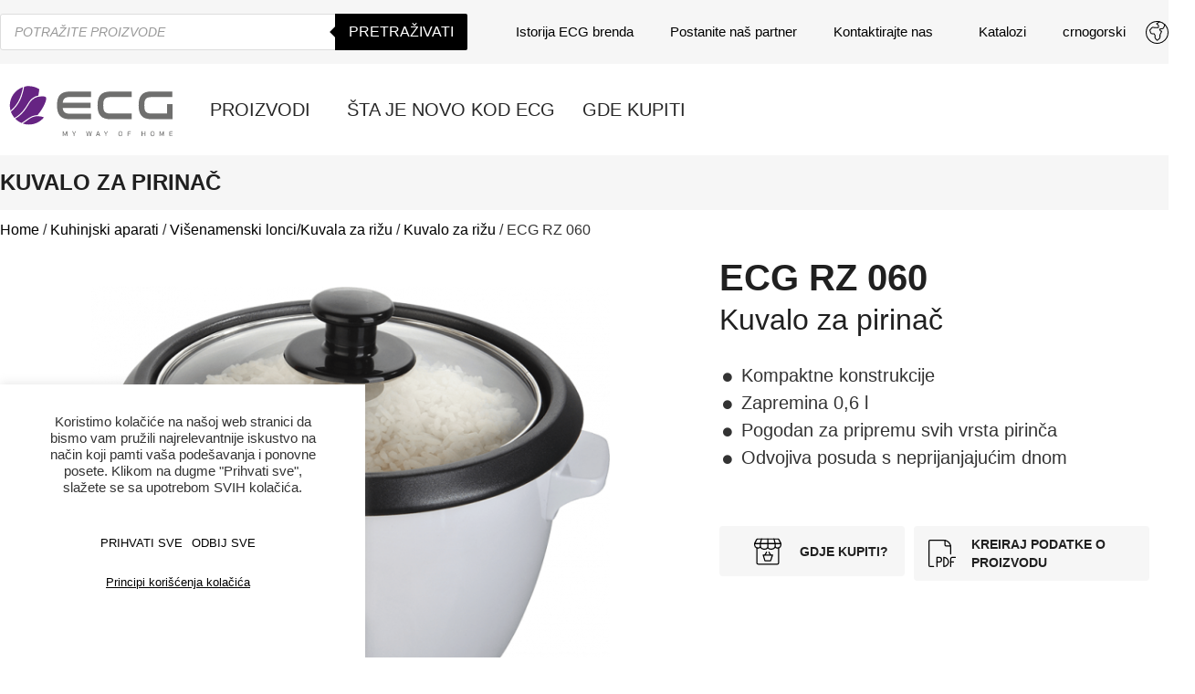

--- FILE ---
content_type: text/html; charset=UTF-8
request_url: https://ecg-electro.eu/mne/ecg-rz-060/
body_size: 74017
content:
<!doctype html>
<html lang="mne-MNE" prefix="og: https://ogp.me/ns#">
<head>
	<meta charset="UTF-8">
	<meta name="viewport" content="width=device-width, initial-scale=1">
	<link rel="profile" href="https://gmpg.org/xfn/11">
		<style>img:is([sizes="auto" i], [sizes^="auto," i]) { contain-intrinsic-size: 3000px 1500px }</style>
	<link rel="alternate" hreflang="bs" href="https://ecg-electro.eu/bs/ecg-rz-060/" />
<link rel="alternate" hreflang="hr" href="https://ecg-electro.eu/hr/ecg-rz-060/" />
<link rel="alternate" hreflang="cs" href="https://ecg-electro.eu/cs/ecg-rz-060/" />
<link rel="alternate" hreflang="en" href="https://ecg-electro.eu/ecg-rz-060/" />
<link rel="alternate" hreflang="de" href="https://ecg-electro.eu/de/ecg-rz-060/" />
<link rel="alternate" hreflang="el" href="https://ecg-electro.eu/el/ecg-rz-060/" />
<link rel="alternate" hreflang="hu" href="https://ecg-electro.eu/hu/ecg-rz-060/" />
<link rel="alternate" hreflang="lt" href="https://ecg-electro.eu/lt/ecg-rz-060/" />
<link rel="alternate" hreflang="pl" href="https://ecg-electro.eu/pl/ecg-rz-060/" />
<link rel="alternate" hreflang="ru" href="https://ecg-electro.eu/ru/ecg-rz-060/" />
<link rel="alternate" hreflang="sr" href="https://ecg-electro.eu/sr/ecg-rz-060/" />
<link rel="alternate" hreflang="sk" href="https://ecg-electro.eu/sk/ecg-rz-060/" />
<link rel="alternate" hreflang="sl" href="https://ecg-electro.eu/sl/ecg-rz-060/" />
<link rel="alternate" hreflang="mne" href="https://ecg-electro.eu/mne/ecg-rz-060/" />
<link rel="alternate" hreflang="x-default" href="https://ecg-electro.eu/ecg-rz-060/" />

<!-- Search Engine Optimization by Rank Math - https://rankmath.com/ -->
<title>ECG RZ 060 - Kuvalo za pirinač</title>
<meta name="description" content="Zapremina 0,6 l Kompaktne konstrukcije Automatsko održavanje temperature nakon kuvanja (do 3 sata bez struje) Pogodan za pripremu svih vrsta pirinča Najveći"/>
<meta name="robots" content="follow, index, max-snippet:-1, max-video-preview:-1, max-image-preview:large"/>
<link rel="canonical" href="https://ecg-electro.eu/mne/ecg-rz-060/" />
<meta property="og:locale" content="mn_MN" />
<meta property="og:type" content="product" />
<meta property="og:title" content="ECG RZ 060 - Kuvalo za pirinač" />
<meta property="og:description" content="Zapremina 0,6 l Kompaktne konstrukcije Automatsko održavanje temperature nakon kuvanja (do 3 sata bez struje) Pogodan za pripremu svih vrsta pirinča Najveći" />
<meta property="og:url" content="https://ecg-electro.eu/mne/ecg-rz-060/" />
<meta property="og:site_name" content="ECG" />
<meta property="og:updated_time" content="2025-12-16T13:56:30+01:00" />
<meta property="og:image" content="https://ecg-electro.eu/wp-content/uploads/2018/01/rz_060_3_s_ryzi.png" />
<meta property="og:image:secure_url" content="https://ecg-electro.eu/wp-content/uploads/2018/01/rz_060_3_s_ryzi.png" />
<meta property="og:image:width" content="756" />
<meta property="og:image:height" content="665" />
<meta property="og:image:alt" content="ECG RZ 060" />
<meta property="og:image:type" content="image/png" />
<meta property="product:brand" content="simple" />
<meta property="product:price:currency" content="CZK" />
<meta property="product:availability" content="instock" />
<meta name="twitter:card" content="summary_large_image" />
<meta name="twitter:title" content="ECG RZ 060 - Kuvalo za pirinač" />
<meta name="twitter:description" content="Zapremina 0,6 l Kompaktne konstrukcije Automatsko održavanje temperature nakon kuvanja (do 3 sata bez struje) Pogodan za pripremu svih vrsta pirinča Najveći" />
<meta name="twitter:image" content="https://ecg-electro.eu/wp-content/uploads/2018/01/rz_060_3_s_ryzi.png" />
<meta name="twitter:label1" content="Price" />
<meta name="twitter:data1" content="0&nbsp;&#075;&#269;" />
<meta name="twitter:label2" content="Availability" />
<meta name="twitter:data2" content="In stock" />
<script type="application/ld+json" class="rank-math-schema">{"@context":"https://schema.org","@graph":[{"@type":["Person","Organization"],"@id":"https://ecg-electro.eu/mne/#person/","name":"ECG"},{"@type":"WebSite","@id":"https://ecg-electro.eu/mne/#website/","url":"https://ecg-electro.eu/mne/","name":"ECG","publisher":{"@id":"https://ecg-electro.eu/mne/#person/"},"inLanguage":"mne-MNE"},{"@type":"ImageObject","@id":"https://ecg-electro.eu/wp-content/uploads/2018/01/rz_060_3_s_ryzi.png","url":"https://ecg-electro.eu/wp-content/uploads/2018/01/rz_060_3_s_ryzi.png","width":"756","height":"665","inLanguage":"mne-MNE"},{"@type":"ItemPage","@id":"https://ecg-electro.eu/mne/ecg-rz-060/#webpage","url":"https://ecg-electro.eu/mne/ecg-rz-060/","name":"ECG RZ 060 - Kuvalo za pirina\u010d","datePublished":"2021-05-02T14:27:57+02:00","dateModified":"2025-12-16T13:56:30+01:00","isPartOf":{"@id":"https://ecg-electro.eu/mne/#website/"},"primaryImageOfPage":{"@id":"https://ecg-electro.eu/wp-content/uploads/2018/01/rz_060_3_s_ryzi.png"},"inLanguage":"mne-MNE"},{"@type":"Product","brand":{"@type":"Brand","name":"simple"},"name":"ECG RZ 060 - Kuvalo za pirina\u010d","description":"Zapremina 0,6 l Kompaktne konstrukcije Automatsko odr\u017eavanje temperature nakon kuvanja (do 3 sata bez struje) Pogodan za pripremu svih vrsta pirin\u010da Najve\u0107i kapacitet 450 g pirin\u010da Pogodno za kuskus, proso, heljdu, krompir i povr\u0107e Sigurnosni prekida\u010d Za\u0161tita od pregrevanja Odvojiva posuda s neprijanjaju\u0107im dnom Stakleni poklopac s termi\u010dki izolovanom ru\u010dkom Pokaziva\u010di re\u017eima kuvanja i odr\u017eavanja temperature Pribor: plasti\u010dna merica i lopatica Snaga: 300 W","category":"Kuhinjski aparati &gt; Vi\u0161enamenski lonci/Kuvala za ri\u017eu &gt; Kuvalo za ri\u017eu","mainEntityOfPage":{"@id":"https://ecg-electro.eu/mne/ecg-rz-060/#webpage"},"weight":{"@type":"QuantitativeValue","unitCode":"KGM","value":"1.4"},"height":{"@type":"QuantitativeValue","unitCode":"MMT","value":"200"},"width":{"@type":"QuantitativeValue","unitCode":"MMT","value":"225"},"depth":{"@type":"QuantitativeValue","unitCode":"MMT","value":"225"},"image":[{"@type":"ImageObject","url":"https://ecg-electro.eu/wp-content/uploads/2018/01/rz_060_3_s_ryzi.png","height":"665","width":"756"},{"@type":"ImageObject","url":"https://ecg-electro.eu/wp-content/uploads/2018/01/ecg_rice_cooker_rz_060_sim_web.jpg","height":"504","width":"756"},{"@type":"ImageObject","url":"https://ecg-electro.eu/wp-content/uploads/2018/01/rz_060_1.png","height":"638","width":"756"},{"@type":"ImageObject","url":"https://ecg-electro.eu/wp-content/uploads/2018/01/rz_060_2_bez_poklice.png","height":"649","width":"756"},{"@type":"ImageObject","url":"https://ecg-electro.eu/wp-content/uploads/2018/01/rz_060_3_s_ryzi.png","height":"665","width":"756"},{"@type":"ImageObject","url":"https://ecg-electro.eu/wp-content/uploads/2018/01/rz_060_4_zelenina.png","height":"593","width":"756"},{"@type":"ImageObject","url":"https://ecg-electro.eu/wp-content/uploads/2018/01/rz_060_5_brambory.png","height":"574","width":"756"},{"@type":"ImageObject","url":"https://ecg-electro.eu/wp-content/uploads/2018/01/rz_060_6_odmerka.png","height":"680","width":"756"},{"@type":"ImageObject","url":"https://ecg-electro.eu/wp-content/uploads/2018/01/rz_060_7_lzice.png","height":"253","width":"756"}],"offers":{"@type":"Offer","price":"0","priceCurrency":"CZK","priceValidUntil":"2026-12-31","availability":"https://schema.org/InStock","itemCondition":"NewCondition","url":"https://ecg-electro.eu/mne/ecg-rz-060/","seller":{"@type":"Person","@id":"https://ecg-electro.eu/mne/","name":"ECG","url":"https://ecg-electro.eu/mne/"},"priceSpecification":{"price":"0","priceCurrency":"CZK","valueAddedTaxIncluded":"true"}},"@id":"https://ecg-electro.eu/mne/ecg-rz-060/#richSnippet"}]}</script>
<!-- /Rank Math WordPress SEO plugin -->

<link rel="alternate" type="application/rss+xml" title="ECG &raquo; Feed" href="https://ecg-electro.eu/mne/feed/" />
		<!-- This site uses the Google Analytics by MonsterInsights plugin v9.2.4 - Using Analytics tracking - https://www.monsterinsights.com/ -->
							<script src="//www.googletagmanager.com/gtag/js?id=G-BYV0MK6J6E"  data-cfasync="false" data-wpfc-render="false" async></script>
			<script type="text/plain" data-cli-class="cli-blocker-script"  data-cli-script-type="analytics" data-cli-block="true"  data-cli-element-position="head" data-cfasync="false" data-wpfc-render="false">
				var mi_version = '9.2.4';
				var mi_track_user = true;
				var mi_no_track_reason = '';
								var MonsterInsightsDefaultLocations = {"page_location":"https:\/\/ecg-electro.eu\/mne\/ecg-rz-060\/"};
				if ( typeof MonsterInsightsPrivacyGuardFilter === 'function' ) {
					var MonsterInsightsLocations = (typeof MonsterInsightsExcludeQuery === 'object') ? MonsterInsightsPrivacyGuardFilter( MonsterInsightsExcludeQuery ) : MonsterInsightsPrivacyGuardFilter( MonsterInsightsDefaultLocations );
				} else {
					var MonsterInsightsLocations = (typeof MonsterInsightsExcludeQuery === 'object') ? MonsterInsightsExcludeQuery : MonsterInsightsDefaultLocations;
				}

								var disableStrs = [
										'ga-disable-G-BYV0MK6J6E',
									];

				/* Function to detect opted out users */
				function __gtagTrackerIsOptedOut() {
					for (var index = 0; index < disableStrs.length; index++) {
						if (document.cookie.indexOf(disableStrs[index] + '=true') > -1) {
							return true;
						}
					}

					return false;
				}

				/* Disable tracking if the opt-out cookie exists. */
				if (__gtagTrackerIsOptedOut()) {
					for (var index = 0; index < disableStrs.length; index++) {
						window[disableStrs[index]] = true;
					}
				}

				/* Opt-out function */
				function __gtagTrackerOptout() {
					for (var index = 0; index < disableStrs.length; index++) {
						document.cookie = disableStrs[index] + '=true; expires=Thu, 31 Dec 2099 23:59:59 UTC; path=/';
						window[disableStrs[index]] = true;
					}
				}

				if ('undefined' === typeof gaOptout) {
					function gaOptout() {
						__gtagTrackerOptout();
					}
				}
								window.dataLayer = window.dataLayer || [];

				window.MonsterInsightsDualTracker = {
					helpers: {},
					trackers: {},
				};
				if (mi_track_user) {
					function __gtagDataLayer() {
						dataLayer.push(arguments);
					}

					function __gtagTracker(type, name, parameters) {
						if (!parameters) {
							parameters = {};
						}

						if (parameters.send_to) {
							__gtagDataLayer.apply(null, arguments);
							return;
						}

						if (type === 'event') {
														parameters.send_to = monsterinsights_frontend.v4_id;
							var hookName = name;
							if (typeof parameters['event_category'] !== 'undefined') {
								hookName = parameters['event_category'] + ':' + name;
							}

							if (typeof MonsterInsightsDualTracker.trackers[hookName] !== 'undefined') {
								MonsterInsightsDualTracker.trackers[hookName](parameters);
							} else {
								__gtagDataLayer('event', name, parameters);
							}
							
						} else {
							__gtagDataLayer.apply(null, arguments);
						}
					}

					__gtagTracker('js', new Date());
					__gtagTracker('set', {
						'developer_id.dZGIzZG': true,
											});
					if ( MonsterInsightsLocations.page_location ) {
						__gtagTracker('set', MonsterInsightsLocations);
					}
										__gtagTracker('config', 'G-BYV0MK6J6E', {"forceSSL":"true","link_attribution":"true"} );
															window.gtag = __gtagTracker;										(function () {
						/* https://developers.google.com/analytics/devguides/collection/analyticsjs/ */
						/* ga and __gaTracker compatibility shim. */
						var noopfn = function () {
							return null;
						};
						var newtracker = function () {
							return new Tracker();
						};
						var Tracker = function () {
							return null;
						};
						var p = Tracker.prototype;
						p.get = noopfn;
						p.set = noopfn;
						p.send = function () {
							var args = Array.prototype.slice.call(arguments);
							args.unshift('send');
							__gaTracker.apply(null, args);
						};
						var __gaTracker = function () {
							var len = arguments.length;
							if (len === 0) {
								return;
							}
							var f = arguments[len - 1];
							if (typeof f !== 'object' || f === null || typeof f.hitCallback !== 'function') {
								if ('send' === arguments[0]) {
									var hitConverted, hitObject = false, action;
									if ('event' === arguments[1]) {
										if ('undefined' !== typeof arguments[3]) {
											hitObject = {
												'eventAction': arguments[3],
												'eventCategory': arguments[2],
												'eventLabel': arguments[4],
												'value': arguments[5] ? arguments[5] : 1,
											}
										}
									}
									if ('pageview' === arguments[1]) {
										if ('undefined' !== typeof arguments[2]) {
											hitObject = {
												'eventAction': 'page_view',
												'page_path': arguments[2],
											}
										}
									}
									if (typeof arguments[2] === 'object') {
										hitObject = arguments[2];
									}
									if (typeof arguments[5] === 'object') {
										Object.assign(hitObject, arguments[5]);
									}
									if ('undefined' !== typeof arguments[1].hitType) {
										hitObject = arguments[1];
										if ('pageview' === hitObject.hitType) {
											hitObject.eventAction = 'page_view';
										}
									}
									if (hitObject) {
										action = 'timing' === arguments[1].hitType ? 'timing_complete' : hitObject.eventAction;
										hitConverted = mapArgs(hitObject);
										__gtagTracker('event', action, hitConverted);
									}
								}
								return;
							}

							function mapArgs(args) {
								var arg, hit = {};
								var gaMap = {
									'eventCategory': 'event_category',
									'eventAction': 'event_action',
									'eventLabel': 'event_label',
									'eventValue': 'event_value',
									'nonInteraction': 'non_interaction',
									'timingCategory': 'event_category',
									'timingVar': 'name',
									'timingValue': 'value',
									'timingLabel': 'event_label',
									'page': 'page_path',
									'location': 'page_location',
									'title': 'page_title',
									'referrer' : 'page_referrer',
								};
								for (arg in args) {
																		if (!(!args.hasOwnProperty(arg) || !gaMap.hasOwnProperty(arg))) {
										hit[gaMap[arg]] = args[arg];
									} else {
										hit[arg] = args[arg];
									}
								}
								return hit;
							}

							try {
								f.hitCallback();
							} catch (ex) {
							}
						};
						__gaTracker.create = newtracker;
						__gaTracker.getByName = newtracker;
						__gaTracker.getAll = function () {
							return [];
						};
						__gaTracker.remove = noopfn;
						__gaTracker.loaded = true;
						window['__gaTracker'] = __gaTracker;
					})();
									} else {
										console.log("");
					(function () {
						function __gtagTracker() {
							return null;
						}

						window['__gtagTracker'] = __gtagTracker;
						window['gtag'] = __gtagTracker;
					})();
									}
			</script>
				<!-- / Google Analytics by MonsterInsights -->
		<link rel='stylesheet' id='formidable-css' href='https://ecg-electro.eu/wp-content/plugins/formidable/css/formidableforms.css?ver=1211906' media='all' />
<link rel='stylesheet' id='hello-elementor-theme-style-css' href='https://ecg-electro.eu/wp-content/themes/hello-elementor/theme.min.css?ver=2.7.1' media='all' />
<link rel='stylesheet' id='jet-menu-hello-css' href='https://ecg-electro.eu/wp-content/plugins/jet-menu/integration/themes/hello-elementor/assets/css/style.css?ver=2.4.4' media='all' />
<style id='wp-emoji-styles-inline-css'>

	img.wp-smiley, img.emoji {
		display: inline !important;
		border: none !important;
		box-shadow: none !important;
		height: 1em !important;
		width: 1em !important;
		margin: 0 0.07em !important;
		vertical-align: -0.1em !important;
		background: none !important;
		padding: 0 !important;
	}
</style>
<link rel='stylesheet' id='wp-block-library-css' href='https://ecg-electro.eu/wp-includes/css/dist/block-library/style.min.css?ver=6.8.3' media='all' />
<style id='classic-theme-styles-inline-css'>
/*! This file is auto-generated */
.wp-block-button__link{color:#fff;background-color:#32373c;border-radius:9999px;box-shadow:none;text-decoration:none;padding:calc(.667em + 2px) calc(1.333em + 2px);font-size:1.125em}.wp-block-file__button{background:#32373c;color:#fff;text-decoration:none}
</style>
<style id='rank-math-toc-block-style-inline-css'>
.wp-block-rank-math-toc-block nav ol{counter-reset:item}.wp-block-rank-math-toc-block nav ol li{display:block}.wp-block-rank-math-toc-block nav ol li:before{content:counters(item, ".") ". ";counter-increment:item}

</style>
<style id='rank-math-rich-snippet-style-inline-css'>
/*!
* Plugin:  Rank Math
* URL: https://rankmath.com/wordpress/plugin/seo-suite/
* Name:  rank-math-review-snippet.css
*/@-webkit-keyframes spin{0%{-webkit-transform:rotate(0deg)}100%{-webkit-transform:rotate(-360deg)}}@keyframes spin{0%{-webkit-transform:rotate(0deg)}100%{-webkit-transform:rotate(-360deg)}}@keyframes bounce{from{-webkit-transform:translateY(0px);transform:translateY(0px)}to{-webkit-transform:translateY(-5px);transform:translateY(-5px)}}@-webkit-keyframes bounce{from{-webkit-transform:translateY(0px);transform:translateY(0px)}to{-webkit-transform:translateY(-5px);transform:translateY(-5px)}}@-webkit-keyframes loading{0%{background-size:20% 50% ,20% 50% ,20% 50%}20%{background-size:20% 20% ,20% 50% ,20% 50%}40%{background-size:20% 100%,20% 20% ,20% 50%}60%{background-size:20% 50% ,20% 100%,20% 20%}80%{background-size:20% 50% ,20% 50% ,20% 100%}100%{background-size:20% 50% ,20% 50% ,20% 50%}}@keyframes loading{0%{background-size:20% 50% ,20% 50% ,20% 50%}20%{background-size:20% 20% ,20% 50% ,20% 50%}40%{background-size:20% 100%,20% 20% ,20% 50%}60%{background-size:20% 50% ,20% 100%,20% 20%}80%{background-size:20% 50% ,20% 50% ,20% 100%}100%{background-size:20% 50% ,20% 50% ,20% 50%}}:root{--rankmath-wp-adminbar-height: 0}#rank-math-rich-snippet-wrapper{overflow:hidden}#rank-math-rich-snippet-wrapper h5.rank-math-title{display:block;font-size:18px;line-height:1.4}#rank-math-rich-snippet-wrapper .rank-math-review-image{float:right;max-width:40%;margin-left:15px}#rank-math-rich-snippet-wrapper .rank-math-review-data{margin-bottom:15px}#rank-math-rich-snippet-wrapper .rank-math-total-wrapper{width:100%;padding:0 0 20px 0;float:left;clear:both;position:relative;-webkit-box-sizing:border-box;box-sizing:border-box}#rank-math-rich-snippet-wrapper .rank-math-total-wrapper .rank-math-total{border:0;display:block;margin:0;width:auto;float:left;text-align:left;padding:0;font-size:24px;line-height:1;font-weight:700;-webkit-box-sizing:border-box;box-sizing:border-box;overflow:hidden}#rank-math-rich-snippet-wrapper .rank-math-total-wrapper .rank-math-review-star{float:left;margin-left:15px;margin-top:5px;position:relative;z-index:99;line-height:1}#rank-math-rich-snippet-wrapper .rank-math-total-wrapper .rank-math-review-star .rank-math-review-result-wrapper{display:inline-block;white-space:nowrap;position:relative;color:#e7e7e7}#rank-math-rich-snippet-wrapper .rank-math-total-wrapper .rank-math-review-star .rank-math-review-result-wrapper .rank-math-review-result{position:absolute;top:0;left:0;overflow:hidden;white-space:nowrap;color:#ffbe01}#rank-math-rich-snippet-wrapper .rank-math-total-wrapper .rank-math-review-star .rank-math-review-result-wrapper i{font-size:18px;-webkit-text-stroke-width:1px;font-style:normal;padding:0 2px;line-height:inherit}#rank-math-rich-snippet-wrapper .rank-math-total-wrapper .rank-math-review-star .rank-math-review-result-wrapper i:before{content:"\2605"}body.rtl #rank-math-rich-snippet-wrapper .rank-math-review-image{float:left;margin-left:0;margin-right:15px}body.rtl #rank-math-rich-snippet-wrapper .rank-math-total-wrapper .rank-math-total{float:right}body.rtl #rank-math-rich-snippet-wrapper .rank-math-total-wrapper .rank-math-review-star{float:right;margin-left:0;margin-right:15px}body.rtl #rank-math-rich-snippet-wrapper .rank-math-total-wrapper .rank-math-review-star .rank-math-review-result{left:auto;right:0}@media screen and (max-width: 480px){#rank-math-rich-snippet-wrapper .rank-math-review-image{display:block;max-width:100%;width:100%;text-align:center;margin-right:0}#rank-math-rich-snippet-wrapper .rank-math-review-data{clear:both}}.clear{clear:both}

</style>
<style id='global-styles-inline-css'>
:root{--wp--preset--aspect-ratio--square: 1;--wp--preset--aspect-ratio--4-3: 4/3;--wp--preset--aspect-ratio--3-4: 3/4;--wp--preset--aspect-ratio--3-2: 3/2;--wp--preset--aspect-ratio--2-3: 2/3;--wp--preset--aspect-ratio--16-9: 16/9;--wp--preset--aspect-ratio--9-16: 9/16;--wp--preset--color--black: #000000;--wp--preset--color--cyan-bluish-gray: #abb8c3;--wp--preset--color--white: #ffffff;--wp--preset--color--pale-pink: #f78da7;--wp--preset--color--vivid-red: #cf2e2e;--wp--preset--color--luminous-vivid-orange: #ff6900;--wp--preset--color--luminous-vivid-amber: #fcb900;--wp--preset--color--light-green-cyan: #7bdcb5;--wp--preset--color--vivid-green-cyan: #00d084;--wp--preset--color--pale-cyan-blue: #8ed1fc;--wp--preset--color--vivid-cyan-blue: #0693e3;--wp--preset--color--vivid-purple: #9b51e0;--wp--preset--gradient--vivid-cyan-blue-to-vivid-purple: linear-gradient(135deg,rgba(6,147,227,1) 0%,rgb(155,81,224) 100%);--wp--preset--gradient--light-green-cyan-to-vivid-green-cyan: linear-gradient(135deg,rgb(122,220,180) 0%,rgb(0,208,130) 100%);--wp--preset--gradient--luminous-vivid-amber-to-luminous-vivid-orange: linear-gradient(135deg,rgba(252,185,0,1) 0%,rgba(255,105,0,1) 100%);--wp--preset--gradient--luminous-vivid-orange-to-vivid-red: linear-gradient(135deg,rgba(255,105,0,1) 0%,rgb(207,46,46) 100%);--wp--preset--gradient--very-light-gray-to-cyan-bluish-gray: linear-gradient(135deg,rgb(238,238,238) 0%,rgb(169,184,195) 100%);--wp--preset--gradient--cool-to-warm-spectrum: linear-gradient(135deg,rgb(74,234,220) 0%,rgb(151,120,209) 20%,rgb(207,42,186) 40%,rgb(238,44,130) 60%,rgb(251,105,98) 80%,rgb(254,248,76) 100%);--wp--preset--gradient--blush-light-purple: linear-gradient(135deg,rgb(255,206,236) 0%,rgb(152,150,240) 100%);--wp--preset--gradient--blush-bordeaux: linear-gradient(135deg,rgb(254,205,165) 0%,rgb(254,45,45) 50%,rgb(107,0,62) 100%);--wp--preset--gradient--luminous-dusk: linear-gradient(135deg,rgb(255,203,112) 0%,rgb(199,81,192) 50%,rgb(65,88,208) 100%);--wp--preset--gradient--pale-ocean: linear-gradient(135deg,rgb(255,245,203) 0%,rgb(182,227,212) 50%,rgb(51,167,181) 100%);--wp--preset--gradient--electric-grass: linear-gradient(135deg,rgb(202,248,128) 0%,rgb(113,206,126) 100%);--wp--preset--gradient--midnight: linear-gradient(135deg,rgb(2,3,129) 0%,rgb(40,116,252) 100%);--wp--preset--font-size--small: 13px;--wp--preset--font-size--medium: 20px;--wp--preset--font-size--large: 36px;--wp--preset--font-size--x-large: 42px;--wp--preset--spacing--20: 0.44rem;--wp--preset--spacing--30: 0.67rem;--wp--preset--spacing--40: 1rem;--wp--preset--spacing--50: 1.5rem;--wp--preset--spacing--60: 2.25rem;--wp--preset--spacing--70: 3.38rem;--wp--preset--spacing--80: 5.06rem;--wp--preset--shadow--natural: 6px 6px 9px rgba(0, 0, 0, 0.2);--wp--preset--shadow--deep: 12px 12px 50px rgba(0, 0, 0, 0.4);--wp--preset--shadow--sharp: 6px 6px 0px rgba(0, 0, 0, 0.2);--wp--preset--shadow--outlined: 6px 6px 0px -3px rgba(255, 255, 255, 1), 6px 6px rgba(0, 0, 0, 1);--wp--preset--shadow--crisp: 6px 6px 0px rgba(0, 0, 0, 1);}:where(.is-layout-flex){gap: 0.5em;}:where(.is-layout-grid){gap: 0.5em;}body .is-layout-flex{display: flex;}.is-layout-flex{flex-wrap: wrap;align-items: center;}.is-layout-flex > :is(*, div){margin: 0;}body .is-layout-grid{display: grid;}.is-layout-grid > :is(*, div){margin: 0;}:where(.wp-block-columns.is-layout-flex){gap: 2em;}:where(.wp-block-columns.is-layout-grid){gap: 2em;}:where(.wp-block-post-template.is-layout-flex){gap: 1.25em;}:where(.wp-block-post-template.is-layout-grid){gap: 1.25em;}.has-black-color{color: var(--wp--preset--color--black) !important;}.has-cyan-bluish-gray-color{color: var(--wp--preset--color--cyan-bluish-gray) !important;}.has-white-color{color: var(--wp--preset--color--white) !important;}.has-pale-pink-color{color: var(--wp--preset--color--pale-pink) !important;}.has-vivid-red-color{color: var(--wp--preset--color--vivid-red) !important;}.has-luminous-vivid-orange-color{color: var(--wp--preset--color--luminous-vivid-orange) !important;}.has-luminous-vivid-amber-color{color: var(--wp--preset--color--luminous-vivid-amber) !important;}.has-light-green-cyan-color{color: var(--wp--preset--color--light-green-cyan) !important;}.has-vivid-green-cyan-color{color: var(--wp--preset--color--vivid-green-cyan) !important;}.has-pale-cyan-blue-color{color: var(--wp--preset--color--pale-cyan-blue) !important;}.has-vivid-cyan-blue-color{color: var(--wp--preset--color--vivid-cyan-blue) !important;}.has-vivid-purple-color{color: var(--wp--preset--color--vivid-purple) !important;}.has-black-background-color{background-color: var(--wp--preset--color--black) !important;}.has-cyan-bluish-gray-background-color{background-color: var(--wp--preset--color--cyan-bluish-gray) !important;}.has-white-background-color{background-color: var(--wp--preset--color--white) !important;}.has-pale-pink-background-color{background-color: var(--wp--preset--color--pale-pink) !important;}.has-vivid-red-background-color{background-color: var(--wp--preset--color--vivid-red) !important;}.has-luminous-vivid-orange-background-color{background-color: var(--wp--preset--color--luminous-vivid-orange) !important;}.has-luminous-vivid-amber-background-color{background-color: var(--wp--preset--color--luminous-vivid-amber) !important;}.has-light-green-cyan-background-color{background-color: var(--wp--preset--color--light-green-cyan) !important;}.has-vivid-green-cyan-background-color{background-color: var(--wp--preset--color--vivid-green-cyan) !important;}.has-pale-cyan-blue-background-color{background-color: var(--wp--preset--color--pale-cyan-blue) !important;}.has-vivid-cyan-blue-background-color{background-color: var(--wp--preset--color--vivid-cyan-blue) !important;}.has-vivid-purple-background-color{background-color: var(--wp--preset--color--vivid-purple) !important;}.has-black-border-color{border-color: var(--wp--preset--color--black) !important;}.has-cyan-bluish-gray-border-color{border-color: var(--wp--preset--color--cyan-bluish-gray) !important;}.has-white-border-color{border-color: var(--wp--preset--color--white) !important;}.has-pale-pink-border-color{border-color: var(--wp--preset--color--pale-pink) !important;}.has-vivid-red-border-color{border-color: var(--wp--preset--color--vivid-red) !important;}.has-luminous-vivid-orange-border-color{border-color: var(--wp--preset--color--luminous-vivid-orange) !important;}.has-luminous-vivid-amber-border-color{border-color: var(--wp--preset--color--luminous-vivid-amber) !important;}.has-light-green-cyan-border-color{border-color: var(--wp--preset--color--light-green-cyan) !important;}.has-vivid-green-cyan-border-color{border-color: var(--wp--preset--color--vivid-green-cyan) !important;}.has-pale-cyan-blue-border-color{border-color: var(--wp--preset--color--pale-cyan-blue) !important;}.has-vivid-cyan-blue-border-color{border-color: var(--wp--preset--color--vivid-cyan-blue) !important;}.has-vivid-purple-border-color{border-color: var(--wp--preset--color--vivid-purple) !important;}.has-vivid-cyan-blue-to-vivid-purple-gradient-background{background: var(--wp--preset--gradient--vivid-cyan-blue-to-vivid-purple) !important;}.has-light-green-cyan-to-vivid-green-cyan-gradient-background{background: var(--wp--preset--gradient--light-green-cyan-to-vivid-green-cyan) !important;}.has-luminous-vivid-amber-to-luminous-vivid-orange-gradient-background{background: var(--wp--preset--gradient--luminous-vivid-amber-to-luminous-vivid-orange) !important;}.has-luminous-vivid-orange-to-vivid-red-gradient-background{background: var(--wp--preset--gradient--luminous-vivid-orange-to-vivid-red) !important;}.has-very-light-gray-to-cyan-bluish-gray-gradient-background{background: var(--wp--preset--gradient--very-light-gray-to-cyan-bluish-gray) !important;}.has-cool-to-warm-spectrum-gradient-background{background: var(--wp--preset--gradient--cool-to-warm-spectrum) !important;}.has-blush-light-purple-gradient-background{background: var(--wp--preset--gradient--blush-light-purple) !important;}.has-blush-bordeaux-gradient-background{background: var(--wp--preset--gradient--blush-bordeaux) !important;}.has-luminous-dusk-gradient-background{background: var(--wp--preset--gradient--luminous-dusk) !important;}.has-pale-ocean-gradient-background{background: var(--wp--preset--gradient--pale-ocean) !important;}.has-electric-grass-gradient-background{background: var(--wp--preset--gradient--electric-grass) !important;}.has-midnight-gradient-background{background: var(--wp--preset--gradient--midnight) !important;}.has-small-font-size{font-size: var(--wp--preset--font-size--small) !important;}.has-medium-font-size{font-size: var(--wp--preset--font-size--medium) !important;}.has-large-font-size{font-size: var(--wp--preset--font-size--large) !important;}.has-x-large-font-size{font-size: var(--wp--preset--font-size--x-large) !important;}
:where(.wp-block-post-template.is-layout-flex){gap: 1.25em;}:where(.wp-block-post-template.is-layout-grid){gap: 1.25em;}
:where(.wp-block-columns.is-layout-flex){gap: 2em;}:where(.wp-block-columns.is-layout-grid){gap: 2em;}
:root :where(.wp-block-pullquote){font-size: 1.5em;line-height: 1.6;}
</style>
<link rel='stylesheet' id='cookie-law-info-css' href='https://ecg-electro.eu/wp-content/plugins/cookie-law-info/legacy/public/css/cookie-law-info-public.css?ver=3.3.2' media='all' />
<link rel='stylesheet' id='cookie-law-info-gdpr-css' href='https://ecg-electro.eu/wp-content/plugins/cookie-law-info/legacy/public/css/cookie-law-info-gdpr.css?ver=3.3.2' media='all' />
<link rel='stylesheet' id='product-data-sheet-css' href='https://ecg-electro.eu/wp-content/plugins/product-data-sheet/public/css/product-data-sheet-public.css?ver=1.0.0' media='all' />
<link rel='stylesheet' id='wcml-dropdown-0-css' href='//ecg-electro.eu/wp-content/plugins/woocommerce-multilingual/templates/currency-switchers/legacy-dropdown/style.css?ver=5.3.9' media='all' />
<link rel='stylesheet' id='photoswipe-css' href='https://ecg-electro.eu/wp-content/plugins/woocommerce/assets/css/photoswipe/photoswipe.min.css?ver=8.7.0' media='all' />
<link rel='stylesheet' id='photoswipe-default-skin-css' href='https://ecg-electro.eu/wp-content/plugins/woocommerce/assets/css/photoswipe/default-skin/default-skin.min.css?ver=8.7.0' media='all' />
<link rel='stylesheet' id='woocommerce-layout-css' href='https://ecg-electro.eu/wp-content/plugins/woocommerce/assets/css/woocommerce-layout.css?ver=8.7.0' media='all' />
<link rel='stylesheet' id='woocommerce-smallscreen-css' href='https://ecg-electro.eu/wp-content/plugins/woocommerce/assets/css/woocommerce-smallscreen.css?ver=8.7.0' media='only screen and (max-width: 768px)' />
<link rel='stylesheet' id='woocommerce-general-css' href='https://ecg-electro.eu/wp-content/plugins/woocommerce/assets/css/woocommerce.css?ver=8.7.0' media='all' />
<style id='woocommerce-inline-inline-css'>
.woocommerce form .form-row .required { visibility: visible; }
</style>
<link rel='stylesheet' id='wpml-legacy-dropdown-0-css' href='https://ecg-electro.eu/wp-content/plugins/sitepress-multilingual-cms/templates/language-switchers/legacy-dropdown/style.min.css?ver=1' media='all' />
<link rel='stylesheet' id='wpml-menu-item-0-css' href='https://ecg-electro.eu/wp-content/plugins/sitepress-multilingual-cms/templates/language-switchers/menu-item/style.min.css?ver=1' media='all' />
<link rel='stylesheet' id='dgwt-wcas-style-css' href='https://ecg-electro.eu/wp-content/plugins/ajax-search-for-woocommerce-premium/assets/css/style.min.css?ver=1.20.2' media='all' />
<link rel='stylesheet' id='hello-elementor-css' href='https://ecg-electro.eu/wp-content/themes/hello-elementor/style.min.css?ver=2.7.1' media='all' />
<link rel='stylesheet' id='jet-cw-css' href='https://ecg-electro.eu/wp-content/plugins/jet-compare-wishlist/assets/css/jet-cw.css?ver=1.3.5' media='all' />
<link rel='stylesheet' id='jet-cw-frontend-css' href='https://ecg-electro.eu/wp-content/plugins/jet-compare-wishlist/assets/css/lib/jet-cw-frontend-font/css/jet-cw-frontend-font.css?ver=1.3.5' media='all' />
<link rel='stylesheet' id='font-awesome-all-css' href='https://ecg-electro.eu/wp-content/plugins/jet-menu/assets/public/lib/font-awesome/css/all.min.css?ver=5.12.0' media='all' />
<link rel='stylesheet' id='font-awesome-v4-shims-css' href='https://ecg-electro.eu/wp-content/plugins/jet-menu/assets/public/lib/font-awesome/css/v4-shims.min.css?ver=5.12.0' media='all' />
<link rel='stylesheet' id='jet-menu-public-styles-css' href='https://ecg-electro.eu/wp-content/plugins/jet-menu/assets/public/css/public.css?ver=2.4.4' media='all' />
<link rel='stylesheet' id='jet-popup-frontend-css' href='https://ecg-electro.eu/wp-content/plugins/jet-popup/assets/css/jet-popup-frontend.css?ver=2.0.4' media='all' />
<link rel='stylesheet' id='mediaelement-css' href='https://ecg-electro.eu/wp-includes/js/mediaelement/mediaelementplayer-legacy.min.css?ver=4.2.17' media='all' />
<link rel='stylesheet' id='jet-woo-product-gallery-css' href='https://ecg-electro.eu/wp-content/plugins/jet-woo-product-gallery/assets/css/jet-woo-product-gallery.css?ver=2.1.16' media='all' />
<link rel='stylesheet' id='elementor-frontend-css' href='https://ecg-electro.eu/wp-content/plugins/elementor/assets/css/frontend.min.css?ver=3.25.11' media='all' />
<style id='elementor-frontend-inline-css'>
.elementor-kit-1968393{--e-global-color-primary:#000000;--e-global-color-secondary:#121212;--e-global-color-text:#000000;--e-global-color-accent:#61CE70;--e-global-color-473cfca:#662483;--e-global-typography-primary-font-family:"Helvetica";--e-global-typography-primary-font-weight:600;--e-global-typography-secondary-font-family:"Helvetica";--e-global-typography-secondary-font-weight:400;--e-global-typography-text-font-family:"Helvetica";--e-global-typography-text-font-weight:400;--e-global-typography-accent-font-family:"Helvetica";--e-global-typography-accent-font-weight:500;}.elementor-kit-1968393 e-page-transition{background-color:#FFBC7D;}.elementor-kit-1968393 img{filter:brightness( 100% ) contrast( 100% ) saturate( 100% ) blur( 0px ) hue-rotate( 0deg );}.elementor-section.elementor-section-boxed > .elementor-container{max-width:1440px;}.e-con{--container-max-width:1440px;}.elementor-widget:not(:last-child){margin-block-end:20px;}.elementor-element{--widgets-spacing:20px 20px;}{}h1.entry-title{display:var(--page-title-display);}@media(max-width:1024px){.elementor-section.elementor-section-boxed > .elementor-container{max-width:1024px;}.e-con{--container-max-width:1024px;}}@media(max-width:767px){.elementor-section.elementor-section-boxed > .elementor-container{max-width:767px;}.e-con{--container-max-width:767px;}}
.elementor-2088466 .elementor-element.elementor-element-0b96bb8:not(.elementor-motion-effects-element-type-background), .elementor-2088466 .elementor-element.elementor-element-0b96bb8 > .elementor-motion-effects-container > .elementor-motion-effects-layer{background-color:#F6F6F6;}.elementor-2088466 .elementor-element.elementor-element-0b96bb8 > .elementor-container{min-height:70px;}.elementor-2088466 .elementor-element.elementor-element-0b96bb8{transition:background 0.3s, border 0.3s, border-radius 0.3s, box-shadow 0.3s;z-index:10000;}.elementor-2088466 .elementor-element.elementor-element-0b96bb8 > .elementor-background-overlay{transition:background 0.3s, border-radius 0.3s, opacity 0.3s;}.elementor-bc-flex-widget .elementor-2088466 .elementor-element.elementor-element-8a86a77.elementor-column .elementor-widget-wrap{align-items:center;}.elementor-2088466 .elementor-element.elementor-element-8a86a77.elementor-column.elementor-element[data-element_type="column"] > .elementor-widget-wrap.elementor-element-populated{align-content:center;align-items:center;}.elementor-bc-flex-widget .elementor-2088466 .elementor-element.elementor-element-d7b0b60.elementor-column .elementor-widget-wrap{align-items:center;}.elementor-2088466 .elementor-element.elementor-element-d7b0b60.elementor-column.elementor-element[data-element_type="column"] > .elementor-widget-wrap.elementor-element-populated{align-content:center;align-items:center;}.elementor-2088466 .elementor-element.elementor-element-d7b0b60.elementor-column > .elementor-widget-wrap{justify-content:flex-end;}.elementor-widget-nav-menu .elementor-nav-menu .elementor-item{font-family:var( --e-global-typography-primary-font-family ), Sans-serif;font-weight:var( --e-global-typography-primary-font-weight );}.elementor-widget-nav-menu .elementor-nav-menu--main .elementor-item{color:var( --e-global-color-text );fill:var( --e-global-color-text );}.elementor-widget-nav-menu .elementor-nav-menu--main .elementor-item:hover,
					.elementor-widget-nav-menu .elementor-nav-menu--main .elementor-item.elementor-item-active,
					.elementor-widget-nav-menu .elementor-nav-menu--main .elementor-item.highlighted,
					.elementor-widget-nav-menu .elementor-nav-menu--main .elementor-item:focus{color:var( --e-global-color-accent );fill:var( --e-global-color-accent );}.elementor-widget-nav-menu .elementor-nav-menu--main:not(.e--pointer-framed) .elementor-item:before,
					.elementor-widget-nav-menu .elementor-nav-menu--main:not(.e--pointer-framed) .elementor-item:after{background-color:var( --e-global-color-accent );}.elementor-widget-nav-menu .e--pointer-framed .elementor-item:before,
					.elementor-widget-nav-menu .e--pointer-framed .elementor-item:after{border-color:var( --e-global-color-accent );}.elementor-widget-nav-menu{--e-nav-menu-divider-color:var( --e-global-color-text );}.elementor-widget-nav-menu .elementor-nav-menu--dropdown .elementor-item, .elementor-widget-nav-menu .elementor-nav-menu--dropdown  .elementor-sub-item{font-family:var( --e-global-typography-accent-font-family ), Sans-serif;font-weight:var( --e-global-typography-accent-font-weight );}.elementor-2088466 .elementor-element.elementor-element-9f1c4ae{width:auto;max-width:auto;}.elementor-2088466 .elementor-element.elementor-element-9f1c4ae > .elementor-widget-container{margin:0px -15px 0px 0px;}.elementor-2088466 .elementor-element.elementor-element-9f1c4ae .elementor-nav-menu .elementor-item{font-family:"Helvetica", Sans-serif;font-weight:100;}.elementor-2088466 .elementor-element.elementor-element-9f1c4ae .elementor-nav-menu--main .elementor-item:hover,
					.elementor-2088466 .elementor-element.elementor-element-9f1c4ae .elementor-nav-menu--main .elementor-item.elementor-item-active,
					.elementor-2088466 .elementor-element.elementor-element-9f1c4ae .elementor-nav-menu--main .elementor-item.highlighted,
					.elementor-2088466 .elementor-element.elementor-element-9f1c4ae .elementor-nav-menu--main .elementor-item:focus{color:var( --e-global-color-secondary );fill:var( --e-global-color-secondary );}.elementor-2088466 .elementor-element.elementor-element-9f1c4ae .elementor-nav-menu--dropdown{background-color:#F6F6F6;}.elementor-2088466 .elementor-element.elementor-element-9f1c4ae .elementor-nav-menu--dropdown .elementor-item, .elementor-2088466 .elementor-element.elementor-element-9f1c4ae .elementor-nav-menu--dropdown  .elementor-sub-item{font-family:"Helvetica", Sans-serif;text-transform:capitalize;}.elementor-2088466 .elementor-element.elementor-element-9f1c4ae .elementor-nav-menu--main > .elementor-nav-menu > li > .elementor-nav-menu--dropdown, .elementor-2088466 .elementor-element.elementor-element-9f1c4ae .elementor-nav-menu__container.elementor-nav-menu--dropdown{margin-top:11px !important;}.elementor-widget-icon.elementor-view-stacked .elementor-icon{background-color:var( --e-global-color-primary );}.elementor-widget-icon.elementor-view-framed .elementor-icon, .elementor-widget-icon.elementor-view-default .elementor-icon{color:var( --e-global-color-primary );border-color:var( --e-global-color-primary );}.elementor-widget-icon.elementor-view-framed .elementor-icon, .elementor-widget-icon.elementor-view-default .elementor-icon svg{fill:var( --e-global-color-primary );}.elementor-2088466 .elementor-element.elementor-element-5e32ef4{width:auto;max-width:auto;}.elementor-2088466 .elementor-element.elementor-element-5e32ef4 > .elementor-widget-container{margin:7px 0px 0px 7px;}.elementor-2088466 .elementor-element.elementor-element-5e32ef4 .elementor-icon-wrapper{text-align:center;}.elementor-2088466 .elementor-element.elementor-element-5e32ef4.elementor-view-stacked .elementor-icon{background-color:#2596C6;}.elementor-2088466 .elementor-element.elementor-element-5e32ef4.elementor-view-framed .elementor-icon, .elementor-2088466 .elementor-element.elementor-element-5e32ef4.elementor-view-default .elementor-icon{color:#2596C6;border-color:#2596C6;}.elementor-2088466 .elementor-element.elementor-element-5e32ef4.elementor-view-framed .elementor-icon, .elementor-2088466 .elementor-element.elementor-element-5e32ef4.elementor-view-default .elementor-icon svg{fill:#2596C6;}.elementor-2088466 .elementor-element.elementor-element-5e32ef4 .elementor-icon{font-size:25px;}.elementor-2088466 .elementor-element.elementor-element-5e32ef4 .elementor-icon svg{height:25px;}.elementor-2088466 .elementor-element.elementor-element-ee50a63:not(.elementor-motion-effects-element-type-background), .elementor-2088466 .elementor-element.elementor-element-ee50a63 > .elementor-motion-effects-container > .elementor-motion-effects-layer{background-color:#FFFFFF;}.elementor-2088466 .elementor-element.elementor-element-ee50a63 > .elementor-container{min-height:100px;}.elementor-2088466 .elementor-element.elementor-element-ee50a63{transition:background 0.3s, border 0.3s, border-radius 0.3s, box-shadow 0.3s;margin-top:0px;margin-bottom:0px;z-index:9999;}.elementor-2088466 .elementor-element.elementor-element-ee50a63 > .elementor-background-overlay{transition:background 0.3s, border-radius 0.3s, opacity 0.3s;}.elementor-2088466 .elementor-element.elementor-element-ee50a63.jet-sticky-section--stuck.jet-sticky-transition-in, .elementor-2088466 .elementor-element.elementor-element-ee50a63.jet-sticky-section--stuck.jet-sticky-transition-out{transition:margin 0.1s, padding 0.1s, background 0.1s, box-shadow 0.1s;}.elementor-2088466 .elementor-element.elementor-element-ee50a63.jet-sticky-section--stuck.jet-sticky-transition-in > .elementor-container, .elementor-2088466 .elementor-element.elementor-element-ee50a63.jet-sticky-section--stuck.jet-sticky-transition-out > .elementor-container{transition:min-height 0.1s;}.elementor-bc-flex-widget .elementor-2088466 .elementor-element.elementor-element-6120db0.elementor-column .elementor-widget-wrap{align-items:center;}.elementor-2088466 .elementor-element.elementor-element-6120db0.elementor-column.elementor-element[data-element_type="column"] > .elementor-widget-wrap.elementor-element-populated{align-content:center;align-items:center;}.elementor-2088466 .elementor-element.elementor-element-6120db0 > .elementor-element-populated{padding:0px 0px 0px 0px;}.elementor-2088466 .elementor-element.elementor-element-48db843 > .elementor-widget-container{margin:0px 0px 0px 10px;padding:0px 0px 0px 0px;}.elementor-2088466 .elementor-element.elementor-element-48db843 .elementor-icon-wrapper{text-align:center;}.elementor-2088466 .elementor-element.elementor-element-48db843.elementor-view-stacked .elementor-icon{background-color:#000000;}.elementor-2088466 .elementor-element.elementor-element-48db843.elementor-view-framed .elementor-icon, .elementor-2088466 .elementor-element.elementor-element-48db843.elementor-view-default .elementor-icon{color:#000000;border-color:#000000;}.elementor-2088466 .elementor-element.elementor-element-48db843.elementor-view-framed .elementor-icon, .elementor-2088466 .elementor-element.elementor-element-48db843.elementor-view-default .elementor-icon svg{fill:#000000;}.elementor-2088466 .elementor-element.elementor-element-48db843 .elementor-icon{font-size:180px;}.elementor-2088466 .elementor-element.elementor-element-48db843 .elementor-icon svg{height:180px;}.elementor-bc-flex-widget .elementor-2088466 .elementor-element.elementor-element-db8ff03.elementor-column .elementor-widget-wrap{align-items:center;}.elementor-2088466 .elementor-element.elementor-element-db8ff03.elementor-column.elementor-element[data-element_type="column"] > .elementor-widget-wrap.elementor-element-populated{align-content:center;align-items:center;}.elementor-2088466 .elementor-element.elementor-element-69e5715 .jet-menu div.jet-sub-mega-menu{background-color:#F9F9F9;box-shadow:0px 0px 0px 0px rgba(0,0,0,0.5);margin:30px 0px 0px 0px;}.elementor-2088466 .elementor-element.elementor-element-69e5715{width:auto;max-width:auto;}.elementor-2088466 .elementor-element.elementor-element-69e5715 .jet-menu{justify-content:center !important;}.jet-desktop-menu-active .elementor-2088466 .elementor-element.elementor-element-69e5715 .jet-menu > .jet-menu-item{flex-grow:0;}.jet-desktop-menu-active .elementor-2088466 .elementor-element.elementor-element-69e5715 .jet-menu{min-width:0px;}.elementor-2088466 .elementor-element.elementor-element-69e5715 .jet-menu .jet-menu-item .top-level-link{font-family:"Helvetica", Sans-serif;font-size:20px;font-weight:100;text-transform:uppercase;color:#272727;padding:0px 30px 0px 0px;}.elementor-2088466 .elementor-element.elementor-element-69e5715 .jet-menu li.jet-sub-menu-item .sub-level-link{margin:0px 0px 0px 0px;}.elementor-2088466 .elementor-element.elementor-element-69e5715 .jet-menu .jet-menu-item .top-level-link .jet-dropdown-arrow{font-size:0px;text-align:center;order:3;}.elementor-2088466 .elementor-element.elementor-element-69e5715 .jet-menu .jet-menu-item .top-level-link .jet-dropdown-arrow svg{width:0px;}.elementor-2088466 .elementor-element.elementor-element-69e5715 .jet-mobile-menu__container{z-index:999;}.elementor-2088466 .elementor-element.elementor-element-69e5715 .jet-mobile-menu-widget .jet-mobile-menu-cover{z-index:calc(999-1);}.elementor-2088466 .elementor-element.elementor-element-69e5715 .jet-mobile-menu__item .jet-menu-icon{align-self:center;justify-content:center;}.elementor-2088466 .elementor-element.elementor-element-69e5715 .jet-mobile-menu__item .jet-menu-badge{align-self:flex-start;}.elementor-bc-flex-widget .elementor-2088466 .elementor-element.elementor-element-6be7fdf.elementor-column .elementor-widget-wrap{align-items:center;}.elementor-2088466 .elementor-element.elementor-element-6be7fdf.elementor-column.elementor-element[data-element_type="column"] > .elementor-widget-wrap.elementor-element-populated{align-content:center;align-items:center;}.elementor-2088466 .elementor-element.elementor-element-6be7fdf > .elementor-widget-wrap > .elementor-widget:not(.elementor-widget__width-auto):not(.elementor-widget__width-initial):not(:last-child):not(.elementor-absolute){margin-bottom:0px;}.elementor-widget-jet-compare-count-button  .jet-compare-count-button__link{font-family:var( --e-global-typography-primary-font-family ), Sans-serif;font-weight:var( --e-global-typography-primary-font-weight );}.elementor-widget-jet-compare-count-button .jet-compare-count-button__link{background-color:var( --e-global-color-primary );}.elementor-widget-jet-compare-count-button .jet-compare-count-button__link:hover{background-color:var( --e-global-color-secondary );}.elementor-2088466 .elementor-element.elementor-element-3bcf941{width:auto;max-width:auto;}.elementor-2088466 .elementor-element.elementor-element-3bcf941 > .elementor-widget-container{margin:0px -5px 0px 0px;}.elementor-2088466 .elementor-element.elementor-element-3bcf941  .jet-compare-count-button__link{font-family:"Helvetica", Sans-serif;font-size:20px;font-weight:100;text-transform:uppercase;}.elementor-2088466 .elementor-element.elementor-element-3bcf941 .jet-compare-count-button__link{color:#FFFFFF;background-color:#000000D6;border-radius:15px 15px 15px 15px;padding:10px 30px 10px 30px;}.elementor-2088466 .elementor-element.elementor-element-3bcf941 .jet-compare-count-button__wrapper{text-align:right;}.elementor-2088466 .elementor-element.elementor-element-3bcf941 .jet-compare-count-button__icon{font-size:25px;}.elementor-2088466 .elementor-element.elementor-element-3bcf941 .jet-compare-count-button__count{font-size:18px;width:10px;height:33px;margin:0px 10px 0px 0px;}.elementor-widget-button .elementor-button{background-color:var( --e-global-color-accent );font-family:var( --e-global-typography-accent-font-family ), Sans-serif;font-weight:var( --e-global-typography-accent-font-weight );}.elementor-2088466 .elementor-element.elementor-element-891d63b .elementor-button{background-color:#000000;font-family:"Helvetica", Sans-serif;font-weight:500;border-radius:0px 0px 0px 0px;}.elementor-2088466 .elementor-element.elementor-element-891d63b{width:auto;max-width:auto;}.elementor-2088466 .elementor-element.elementor-element-891d63b .elementor-button-content-wrapper{flex-direction:row-reverse;}.elementor-2088466 .elementor-element.elementor-element-891d63b .elementor-button .elementor-button-content-wrapper{gap:7px;}@media(max-width:1024px){.elementor-2088466 .elementor-element.elementor-element-48db843 > .elementor-widget-container{margin:0px 0px 0px 05px;}}@media(min-width:768px){.elementor-2088466 .elementor-element.elementor-element-8a86a77{width:40%;}.elementor-2088466 .elementor-element.elementor-element-d7b0b60{width:60%;}.elementor-2088466 .elementor-element.elementor-element-6120db0{width:18%;}.elementor-2088466 .elementor-element.elementor-element-db8ff03{width:66.524%;}.elementor-2088466 .elementor-element.elementor-element-6be7fdf{width:15%;}}@media(max-width:767px){.elementor-2088466 .elementor-element.elementor-element-d7b0b60{width:100%;}.elementor-2088466 .elementor-element.elementor-element-ee50a63{padding:0px 10px 0px 10px;}.elementor-2088466 .elementor-element.elementor-element-6120db0{width:50%;}.elementor-2088466 .elementor-element.elementor-element-48db843 > .elementor-widget-container{margin:-10px 0px 0px 0px;}.elementor-2088466 .elementor-element.elementor-element-48db843 .elementor-icon{font-size:126px;}.elementor-2088466 .elementor-element.elementor-element-48db843 .elementor-icon svg{height:126px;}.elementor-2088466 .elementor-element.elementor-element-6be7fdf{width:50%;}.elementor-2088466 .elementor-element.elementor-element-6be7fdf.elementor-column > .elementor-widget-wrap{justify-content:flex-end;}.elementor-2088466 .elementor-element.elementor-element-3bcf941  .jet-compare-count-button__link{font-size:0px;}.elementor-2088466 .elementor-element.elementor-element-3bcf941 .jet-compare-count-button__link{padding:0px 10px 0px 0px;margin:5px 22px 0px 0px;}.elementor-2088466 .elementor-element.elementor-element-3bcf941 .jet-compare-count-button__count{font-size:14px;}.elementor-2088466 .elementor-element.elementor-element-891d63b > .elementor-widget-container{margin:0px 0px 0px 0px;}.elementor-2088466 .elementor-element.elementor-element-891d63b .elementor-button{padding:10px 10px 10px 10px;}}
.elementor-2024017 .elementor-element.elementor-element-cb9df74:not(.elementor-motion-effects-element-type-background), .elementor-2024017 .elementor-element.elementor-element-cb9df74 > .elementor-motion-effects-container > .elementor-motion-effects-layer{background-color:#313131;}.elementor-2024017 .elementor-element.elementor-element-cb9df74 > .elementor-container{max-width:900px;min-height:700px;}.elementor-2024017 .elementor-element.elementor-element-cb9df74{transition:background 0.3s, border 0.3s, border-radius 0.3s, box-shadow 0.3s;}.elementor-2024017 .elementor-element.elementor-element-cb9df74 > .elementor-background-overlay{transition:background 0.3s, border-radius 0.3s, opacity 0.3s;}.elementor-bc-flex-widget .elementor-2024017 .elementor-element.elementor-element-f677679.elementor-column .elementor-widget-wrap{align-items:center;}.elementor-2024017 .elementor-element.elementor-element-f677679.elementor-column.elementor-element[data-element_type="column"] > .elementor-widget-wrap.elementor-element-populated{align-content:center;align-items:center;}.elementor-2024017 .elementor-element.elementor-element-f677679 > .elementor-widget-wrap > .elementor-widget:not(.elementor-widget__width-auto):not(.elementor-widget__width-initial):not(:last-child):not(.elementor-absolute){margin-bottom:60px;}.elementor-widget-heading .elementor-heading-title{color:var( --e-global-color-primary );font-family:var( --e-global-typography-primary-font-family ), Sans-serif;font-weight:var( --e-global-typography-primary-font-weight );}.elementor-2024017 .elementor-element.elementor-element-fec98b0{text-align:center;}.elementor-2024017 .elementor-element.elementor-element-fec98b0 .elementor-heading-title{color:#FFFFFF;font-family:"Helvetica", Sans-serif;font-size:40px;font-weight:100;line-height:1.4em;}.elementor-2024017 .elementor-element.elementor-element-55ed1ad{text-align:center;}.elementor-2024017 .elementor-element.elementor-element-55ed1ad .elementor-heading-title{color:#FFFFFF;font-family:"Helvetica", Sans-serif;font-size:24px;font-weight:100;line-height:1.4em;}.elementor-2024017 .elementor-element.elementor-element-f8713e4{--grid-template-columns:repeat(0, auto);--icon-size:40px;--grid-column-gap:27px;--grid-row-gap:0px;}.elementor-2024017 .elementor-element.elementor-element-f8713e4 .elementor-widget-container{text-align:center;}.elementor-2024017 .elementor-element.elementor-element-f8713e4 .elementor-social-icon{background-color:#FFFFFF;}.elementor-2024017 .elementor-element.elementor-element-f8713e4 .elementor-social-icon i{color:#282828;}.elementor-2024017 .elementor-element.elementor-element-f8713e4 .elementor-social-icon svg{fill:#282828;}.elementor-2024017 .elementor-element.elementor-element-f8713e4 .elementor-icon{border-radius:50px 50px 50px 50px;}.elementor-2024017 .elementor-element.elementor-element-d10eced{text-align:center;}.elementor-2024017 .elementor-element.elementor-element-d10eced .elementor-heading-title{color:#FFFFFF;font-family:"Helvetica", Sans-serif;font-weight:200;line-height:2em;}.elementor-2024017 .elementor-element.elementor-element-db52c66{transition:background 0.3s, border 0.3s, border-radius 0.3s, box-shadow 0.3s;}.elementor-2024017 .elementor-element.elementor-element-db52c66 > .elementor-background-overlay{transition:background 0.3s, border-radius 0.3s, opacity 0.3s;}.elementor-widget-nav-menu .elementor-nav-menu .elementor-item{font-family:var( --e-global-typography-primary-font-family ), Sans-serif;font-weight:var( --e-global-typography-primary-font-weight );}.elementor-widget-nav-menu .elementor-nav-menu--main .elementor-item{color:var( --e-global-color-text );fill:var( --e-global-color-text );}.elementor-widget-nav-menu .elementor-nav-menu--main .elementor-item:hover,
					.elementor-widget-nav-menu .elementor-nav-menu--main .elementor-item.elementor-item-active,
					.elementor-widget-nav-menu .elementor-nav-menu--main .elementor-item.highlighted,
					.elementor-widget-nav-menu .elementor-nav-menu--main .elementor-item:focus{color:var( --e-global-color-accent );fill:var( --e-global-color-accent );}.elementor-widget-nav-menu .elementor-nav-menu--main:not(.e--pointer-framed) .elementor-item:before,
					.elementor-widget-nav-menu .elementor-nav-menu--main:not(.e--pointer-framed) .elementor-item:after{background-color:var( --e-global-color-accent );}.elementor-widget-nav-menu .e--pointer-framed .elementor-item:before,
					.elementor-widget-nav-menu .e--pointer-framed .elementor-item:after{border-color:var( --e-global-color-accent );}.elementor-widget-nav-menu{--e-nav-menu-divider-color:var( --e-global-color-text );}.elementor-widget-nav-menu .elementor-nav-menu--dropdown .elementor-item, .elementor-widget-nav-menu .elementor-nav-menu--dropdown  .elementor-sub-item{font-family:var( --e-global-typography-accent-font-family ), Sans-serif;font-weight:var( --e-global-typography-accent-font-weight );}.elementor-2024017 .elementor-element.elementor-element-2b4a033 .elementor-nav-menu .elementor-item{font-family:"Helvetica", Sans-serif;font-size:12px;font-weight:400;}.elementor-2024017 .elementor-element.elementor-element-2b4a033 .elementor-nav-menu--main .elementor-item:hover,
					.elementor-2024017 .elementor-element.elementor-element-2b4a033 .elementor-nav-menu--main .elementor-item.elementor-item-active,
					.elementor-2024017 .elementor-element.elementor-element-2b4a033 .elementor-nav-menu--main .elementor-item.highlighted,
					.elementor-2024017 .elementor-element.elementor-element-2b4a033 .elementor-nav-menu--main .elementor-item:focus{color:var( --e-global-color-text );fill:var( --e-global-color-text );}.elementor-2024017 .elementor-element.elementor-element-2b4a033 .elementor-nav-menu--main:not(.e--pointer-framed) .elementor-item:before,
					.elementor-2024017 .elementor-element.elementor-element-2b4a033 .elementor-nav-menu--main:not(.e--pointer-framed) .elementor-item:after{background-color:#61CE7000;}.elementor-2024017 .elementor-element.elementor-element-2b4a033 .e--pointer-framed .elementor-item:before,
					.elementor-2024017 .elementor-element.elementor-element-2b4a033 .e--pointer-framed .elementor-item:after{border-color:#61CE7000;}.elementor-2024017 .elementor-element.elementor-element-2b4a033 .elementor-nav-menu--main:not(.e--pointer-framed) .elementor-item.elementor-item-active:before,
					.elementor-2024017 .elementor-element.elementor-element-2b4a033 .elementor-nav-menu--main:not(.e--pointer-framed) .elementor-item.elementor-item-active:after{background-color:#02010100;}.elementor-2024017 .elementor-element.elementor-element-2b4a033 .e--pointer-framed .elementor-item.elementor-item-active:before,
					.elementor-2024017 .elementor-element.elementor-element-2b4a033 .e--pointer-framed .elementor-item.elementor-item-active:after{border-color:#02010100;}.elementor-2024017 .elementor-element.elementor-element-2b4a033 .e--pointer-framed .elementor-item:before{border-width:1px;}.elementor-2024017 .elementor-element.elementor-element-2b4a033 .e--pointer-framed.e--animation-draw .elementor-item:before{border-width:0 0 1px 1px;}.elementor-2024017 .elementor-element.elementor-element-2b4a033 .e--pointer-framed.e--animation-draw .elementor-item:after{border-width:1px 1px 0 0;}.elementor-2024017 .elementor-element.elementor-element-2b4a033 .e--pointer-framed.e--animation-corners .elementor-item:before{border-width:1px 0 0 1px;}.elementor-2024017 .elementor-element.elementor-element-2b4a033 .e--pointer-framed.e--animation-corners .elementor-item:after{border-width:0 1px 1px 0;}.elementor-2024017 .elementor-element.elementor-element-2b4a033 .e--pointer-underline .elementor-item:after,
					 .elementor-2024017 .elementor-element.elementor-element-2b4a033 .e--pointer-overline .elementor-item:before,
					 .elementor-2024017 .elementor-element.elementor-element-2b4a033 .e--pointer-double-line .elementor-item:before,
					 .elementor-2024017 .elementor-element.elementor-element-2b4a033 .e--pointer-double-line .elementor-item:after{height:1px;}.elementor-2024017 .elementor-element.elementor-element-2b4a033 .elementor-nav-menu--dropdown .elementor-item, .elementor-2024017 .elementor-element.elementor-element-2b4a033 .elementor-nav-menu--dropdown  .elementor-sub-item{font-family:"Helvetica", Sans-serif;font-weight:500;}@media(max-width:767px){.elementor-2024017 .elementor-element.elementor-element-cb9df74{margin-top:0px;margin-bottom:0px;}.elementor-2024017 .elementor-element.elementor-element-fec98b0 > .elementor-widget-container{margin:20px 0px 0px 0px;}.elementor-2024017 .elementor-element.elementor-element-fec98b0 .elementor-heading-title{font-size:30px;}.elementor-2024017 .elementor-element.elementor-element-55ed1ad .elementor-heading-title{font-size:26px;}.elementor-2024017 .elementor-element.elementor-element-f8713e4{--grid-template-columns:repeat(0, auto);--icon-size:25px;}.elementor-2024017 .elementor-element.elementor-element-2b4a033 .elementor-nav-menu .elementor-item{font-size:9px;}.elementor-2024017 .elementor-element.elementor-element-2b4a033 .elementor-nav-menu--main .elementor-item{padding-left:0px;padding-right:0px;}.elementor-2024017 .elementor-element.elementor-element-2b4a033 .elementor-nav-menu--dropdown .elementor-item, .elementor-2024017 .elementor-element.elementor-element-2b4a033 .elementor-nav-menu--dropdown  .elementor-sub-item{font-size:7px;}}
.elementor-2025037 .elementor-element.elementor-element-c945d9c:not(.elementor-motion-effects-element-type-background), .elementor-2025037 .elementor-element.elementor-element-c945d9c > .elementor-motion-effects-container > .elementor-motion-effects-layer{background-color:#F6F6F6;}.elementor-2025037 .elementor-element.elementor-element-c945d9c > .elementor-container{min-height:60px;}.elementor-2025037 .elementor-element.elementor-element-c945d9c{transition:background 0.3s, border 0.3s, border-radius 0.3s, box-shadow 0.3s;}.elementor-2025037 .elementor-element.elementor-element-c945d9c > .elementor-background-overlay{transition:background 0.3s, border-radius 0.3s, opacity 0.3s;}.elementor-bc-flex-widget .elementor-2025037 .elementor-element.elementor-element-eaa0ef5.elementor-column .elementor-widget-wrap{align-items:center;}.elementor-2025037 .elementor-element.elementor-element-eaa0ef5.elementor-column.elementor-element[data-element_type="column"] > .elementor-widget-wrap.elementor-element-populated{align-content:center;align-items:center;}.elementor-widget-heading .elementor-heading-title{color:var( --e-global-color-primary );font-family:var( --e-global-typography-primary-font-family ), Sans-serif;font-weight:var( --e-global-typography-primary-font-weight );}.elementor-2025037 .elementor-element.elementor-element-363bc0b .elementor-heading-title{color:#202020;font-family:"Helvetica", Sans-serif;font-size:24px;font-weight:800;text-transform:uppercase;}.elementor-2025037 .elementor-element.elementor-element-aa9f355 > .elementor-widget-container{margin:10px 0px 0px 0px;}.elementor-2025037 .elementor-element.elementor-element-d66e002 > .elementor-element-populated{padding:30px 30px 30px 30px;}.elementor-2025037 .elementor-element.elementor-element-27929b2 .jet-gallery-swiper-thumb .swiper-slide{--columns:8;--space-between:10px;}.elementor-2025037 .elementor-element.elementor-element-27929b2 .jet-woo-product-gallery-slider .jet-woo-product-gallery__image{text-align:center;}.elementor-2025037 .elementor-element.elementor-element-27929b2 .jet-woo-swiper-gallery-thumbs.swiper-container-horizontal{text-align:left;}.elementor-2025037 .elementor-element.elementor-element-27929b2 .jet-woo-swiper-gallery-thumbs .jet-swiper-nav.jet-swiper-button-prev{top:50%;bottom:auto;transform:translate(0,-50%);right:auto;left:-20px;}.elementor-2025037 .elementor-element.elementor-element-27929b2 .jet-woo-swiper-gallery-thumbs .jet-swiper-nav.jet-swiper-button-next{top:50%;bottom:auto;transform:translate(0,-50%);left:auto;right:-20px;}.elementor-2025037 .elementor-element.elementor-element-27929b2 .jet-woo-product-gallery .jet-woo-product-gallery__trigger:not( .jet-woo-product-gallery__image-link ){width:30px;height:30px;}.elementor-2025037 .elementor-element.elementor-element-27929b2 .jet-woo-product-gallery .jet-woo-product-gallery__trigger:not( .jet-woo-product-gallery__image-link ) .jet-woo-product-gallery__trigger-icon{font-size:18px;}.elementor-2025037 .elementor-element.elementor-element-81e1473 > .elementor-widget-wrap > .elementor-widget:not(.elementor-widget__width-auto):not(.elementor-widget__width-initial):not(:last-child):not(.elementor-absolute){margin-bottom:10px;}.elementor-2025037 .elementor-element.elementor-element-81e1473 > .elementor-element-populated{padding:20px 20px 20px 20px;}.elementor-2025037 .elementor-element.elementor-element-1e40435 .elementor-heading-title{color:#202020;font-family:"Helvetica", Sans-serif;font-weight:600;}.elementor-2025037 .elementor-element.elementor-element-34b3aa3 .elementor-heading-title{color:#202020;font-family:"Helvetica", Sans-serif;font-weight:100;}.elementor-2025037 .elementor-element.elementor-element-a0c1cbc{margin-top:20px;margin-bottom:20px;}.elementor-bc-flex-widget .elementor-2025037 .elementor-element.elementor-element-0ad3c7e.elementor-column .elementor-widget-wrap{align-items:center;}.elementor-2025037 .elementor-element.elementor-element-0ad3c7e.elementor-column.elementor-element[data-element_type="column"] > .elementor-widget-wrap.elementor-element-populated{align-content:center;align-items:center;}.elementor-2025037 .elementor-element.elementor-element-0ad3c7e.elementor-column > .elementor-widget-wrap{justify-content:flex-start;}.elementor-2025037 .elementor-element.elementor-element-0ad3c7e > .elementor-widget-wrap > .elementor-widget:not(.elementor-widget__width-auto):not(.elementor-widget__width-initial):not(:last-child):not(.elementor-absolute){margin-bottom:0px;}.elementor-2025037 .elementor-element.elementor-element-0ad3c7e > .elementor-element-populated{padding:0px 0px 0px 4px;}.elementor-2025037 .elementor-element.elementor-element-c13ca09 > .elementor-widget-container{margin:0px 0px 20px 0px;}.elementor-2025037 .elementor-element.elementor-element-c13ca09 ul > li > .elementor-icon{float:left;clear:both;font-size:inherit;}.elementor-2025037 .elementor-element.elementor-element-c13ca09 {font-size:20px;font-weight:500;}.elementor-widget-button .elementor-button{background-color:var( --e-global-color-accent );font-family:var( --e-global-typography-accent-font-family ), Sans-serif;font-weight:var( --e-global-typography-accent-font-weight );}.elementor-2025037 .elementor-element.elementor-element-b7e32bd .elementor-button{background-color:#B7BBD8;font-family:"Roboto", Sans-serif;font-weight:500;text-transform:uppercase;fill:#FFFFFF;color:#FFFFFF;}.elementor-2025037 .elementor-element.elementor-element-b7e32bd{width:var( --container-widget-width, 206px );max-width:206px;--container-widget-width:206px;--container-widget-flex-grow:0;}.elementor-2025037 .elementor-element.elementor-element-b7e32bd > .elementor-widget-container{margin:0px 0px 20px 0px;}.elementor-2025037 .elementor-element.elementor-element-93bac55 > .elementor-widget-container{margin:20px 0px 20px 0px;}.elementor-widget-jet-button .jet-button__plane-normal{background-color:var( --e-global-color-primary );}.elementor-widget-jet-button .jet-button__plane-hover{background-color:var( --e-global-color-secondary );}.elementor-widget-jet-button  .jet-button__state-normal .jet-button__label{font-family:var( --e-global-typography-primary-font-family ), Sans-serif;font-weight:var( --e-global-typography-primary-font-weight );}.elementor-widget-jet-button  .jet-button__state-hover .jet-button__label{font-family:var( --e-global-typography-primary-font-family ), Sans-serif;font-weight:var( --e-global-typography-primary-font-weight );}.elementor-2025037 .elementor-element.elementor-element-16a5825 .jet-button__plane-normal{background-color:#F6F6F6;}.elementor-2025037 .elementor-element.elementor-element-16a5825{width:auto;max-width:auto;}.elementor-2025037 .elementor-element.elementor-element-16a5825 .jet-button__instance{width:400px;}.elementor-2025037 .elementor-element.elementor-element-16a5825 .jet-button__container{justify-content:flex-start;}.elementor-2025037 .elementor-element.elementor-element-16a5825 .jet-button__state-normal{padding:10px 0px 10px 10px;}.elementor-2025037 .elementor-element.elementor-element-16a5825 .jet-button__state-hover{padding:10px 0px 10px 10px;}.elementor-2025037 .elementor-element.elementor-element-16a5825 .jet-button__state-normal .jet-button__icon{font-size:30px;width:40px;margin:5px 15px 5px 5px;}.elementor-2025037 .elementor-element.elementor-element-16a5825 .jet-button__state-normal .jet-button__label{text-align:left;color:#202020;}.elementor-2025037 .elementor-element.elementor-element-16a5825 .jet-button__state-hover .jet-button__label{text-align:left;}.elementor-2025037 .elementor-element.elementor-element-16a5825  .jet-button__state-normal .jet-button__label{font-family:"Helvetica", Sans-serif;font-size:14px;font-weight:600;text-transform:uppercase;}.elementor-2025037 .elementor-element.elementor-element-16a5825  .jet-button__state-hover .jet-button__label{font-family:"Helvetica", Sans-serif;font-size:14px;font-weight:600;}.elementor-2025037 .elementor-element.elementor-element-7955e0e.elementor-column > .elementor-widget-wrap{justify-content:flex-end;}.elementor-2025037 .elementor-element.elementor-element-d33408f .jet-button__plane-normal{background-color:#F6F6F6;}.elementor-2025037 .elementor-element.elementor-element-d33408f{width:auto;max-width:auto;}.elementor-2025037 .elementor-element.elementor-element-d33408f > .elementor-widget-container{padding:0px 0px 0px 10px;}.elementor-2025037 .elementor-element.elementor-element-d33408f .jet-button__instance{width:400px;}.elementor-2025037 .elementor-element.elementor-element-d33408f .jet-button__container{justify-content:flex-start;}.elementor-2025037 .elementor-element.elementor-element-d33408f .jet-button__state-normal{padding:10px 0px 10px 10px;}.elementor-2025037 .elementor-element.elementor-element-d33408f .jet-button__state-hover{padding:10px 0px 10px 10px;}.elementor-2025037 .elementor-element.elementor-element-d33408f .jet-button__state-normal .jet-button__icon{font-size:30px;width:40px;margin:5px 15px 5px 5px;}.elementor-2025037 .elementor-element.elementor-element-d33408f .jet-button__state-normal .jet-button__label{text-align:left;color:#202020;}.elementor-2025037 .elementor-element.elementor-element-d33408f .jet-button__state-hover .jet-button__label{text-align:left;}.elementor-2025037 .elementor-element.elementor-element-d33408f  .jet-button__state-normal .jet-button__label{font-family:"Helvetica", Sans-serif;font-size:14px;font-weight:600;text-transform:uppercase;}.elementor-2025037 .elementor-element.elementor-element-d33408f  .jet-button__state-hover .jet-button__label{font-family:"Helvetica", Sans-serif;font-size:14px;font-weight:600;}.elementor-2025037 .elementor-element.elementor-element-e4e7ba4:not(.elementor-motion-effects-element-type-background), .elementor-2025037 .elementor-element.elementor-element-e4e7ba4 > .elementor-motion-effects-container > .elementor-motion-effects-layer{background-color:#FFFFFF;}.elementor-2025037 .elementor-element.elementor-element-e4e7ba4{transition:background 0.3s, border 0.3s, border-radius 0.3s, box-shadow 0.3s;}.elementor-2025037 .elementor-element.elementor-element-e4e7ba4 > .elementor-background-overlay{transition:background 0.3s, border-radius 0.3s, opacity 0.3s;}.elementor-widget-jet-tabs > .elementor-widget-container > .jet-tabs > .jet-tabs__control-wrapper > .jet-tabs__control .jet-tabs__label-text{color:var( --e-global-color-text );font-family:var( --e-global-typography-primary-font-family ), Sans-serif;font-weight:var( --e-global-typography-primary-font-weight );}.elementor-widget-jet-tabs > .elementor-widget-container > .jet-tabs > .jet-tabs__control-wrapper > .jet-tabs__control .jet-tabs__label-icon{color:var( --e-global-color-text );}.elementor-widget-jet-tabs > .elementor-widget-container > .jet-tabs > .jet-tabs__control-wrapper > .jet-tabs__control:hover .jet-tabs__label-text{color:var( --e-global-color-secondary );font-family:var( --e-global-typography-primary-font-family ), Sans-serif;font-weight:var( --e-global-typography-primary-font-weight );}.elementor-widget-jet-tabs > .elementor-widget-container > .jet-tabs > .jet-tabs__control-wrapper > .jet-tabs__control:hover .jet-tabs__label-icon{color:var( --e-global-color-secondary );}.elementor-widget-jet-tabs > .elementor-widget-container > .jet-tabs > .jet-tabs__control-wrapper > .jet-tabs__control.active-tab .jet-tabs__label-text{color:var( --e-global-color-primary );font-family:var( --e-global-typography-primary-font-family ), Sans-serif;font-weight:var( --e-global-typography-primary-font-weight );}.elementor-widget-jet-tabs > .elementor-widget-container > .jet-tabs > .jet-tabs__control-wrapper > .jet-tabs__control.active-tab .jet-tabs__label-icon{color:var( --e-global-color-primary );}.elementor-2025037 .elementor-element.elementor-element-c6724b0 > .elementor-widget-container > .jet-tabs > .jet-tabs__control-wrapper > .jet-tabs__control{background-color:#FFFFFF;margin:0px 0px 0px 0px;}.elementor-2025037 .elementor-element.elementor-element-c6724b0 > .elementor-widget-container > .jet-tabs > .jet-tabs__control-wrapper > .jet-tabs__control:hover{background-color:#F6F6F6;}.elementor-2025037 .elementor-element.elementor-element-c6724b0 > .elementor-widget-container > .jet-tabs > .jet-tabs__control-wrapper > .jet-tabs__control.active-tab{background-color:#F6F6F6;}.elementor-2025037 .elementor-element.elementor-element-c6724b0 > .elementor-widget-container > .jet-tabs > .jet-tabs__control-wrapper{align-self:flex-start;justify-content:flex-start;flex-grow:0;padding:16px 15px 0px 0px;margin:0px 0px 0px 0px;}.elementor-2025037 .elementor-element.elementor-element-c6724b0 > .elementor-widget-container > .jet-tabs.jet-tabs-position-left > .jet-tabs__control-wrapper > .jet-tabs__control.jet-tabs__control-icon-left .jet-tabs__control-inner{justify-content:center;}.elementor-2025037 .elementor-element.elementor-element-c6724b0 > .elementor-widget-container > .jet-tabs.jet-tabs-position-left > .jet-tabs__control-wrapper > .jet-tabs__control.jet-tabs__control-icon-right .jet-tabs__control-inner{justify-content:center;}.elementor-2025037 .elementor-element.elementor-element-c6724b0 > .elementor-widget-container > .jet-tabs.jet-tabs-position-right > .jet-tabs__control-wrapper > .jet-tabs__control.jet-tabs__control-icon-left .jet-tabs__control-inner{justify-content:center;}.elementor-2025037 .elementor-element.elementor-element-c6724b0 > .elementor-widget-container > .jet-tabs.jet-tabs-position-right > .jet-tabs__control-wrapper > .jet-tabs__control.jet-tabs__control-icon-right .jet-tabs__control-inner{justify-content:center;}.elementor-2025037 .elementor-element.elementor-element-c6724b0 > .elementor-widget-container > .jet-tabs.jet-tabs-position-left > .jet-tabs__control-wrapper > .jet-tabs__control.jet-tabs__control-icon-top .jet-tabs__control-inner{align-items:center;}.elementor-2025037 .elementor-element.elementor-element-c6724b0 > .elementor-widget-container > .jet-tabs.jet-tabs-position-right > .jet-tabs__control-wrapper > .jet-tabs__control.jet-tabs__control-icon-top .jet-tabs__control-inner{align-items:center;}.elementor-2025037 .elementor-element.elementor-element-c6724b0 > .elementor-widget-container > .jet-tabs > .jet-tabs__control-wrapper > .jet-tabs__control .jet-tabs__label-icon{margin:0px 11px 0px 0px;font-size:26px;}.elementor-2025037 .elementor-element.elementor-element-c6724b0 > .elementor-widget-container > .jet-tabs > .jet-tabs__control-wrapper > .jet-tabs__control .jet-tabs__label-text{color:#202020;font-family:"Helvetica", Sans-serif;font-size:16px;font-weight:100;}.elementor-2025037 .elementor-element.elementor-element-c6724b0 > .elementor-widget-container > .jet-tabs > .jet-tabs__control-wrapper > .jet-tabs__control.active-tab .jet-tabs__label-text{font-family:"Roboto", Sans-serif;font-weight:600;}.elementor-2025037 .elementor-element.elementor-element-c6724b0 > .elementor-widget-container > .jet-tabs > .jet-tabs__content-wrapper > .jet-tabs__content{padding:0px 0px 0px 0px;}.elementor-2025037 .elementor-element.elementor-element-2324d3dd > .elementor-container{min-height:500px;}.elementor-2025037 .elementor-element.elementor-element-2324d3dd{margin-top:50px;margin-bottom:50px;}.elementor-2025037 .elementor-element.elementor-element-55273270 > .elementor-widget-wrap > .elementor-widget:not(.elementor-widget__width-auto):not(.elementor-widget__width-initial):not(:last-child):not(.elementor-absolute){margin-bottom:50px;}.elementor-2025037 .elementor-element.elementor-element-60b8be1d .elementor-heading-title{font-family:"Helvetica", Sans-serif;font-size:40px;font-weight:100;text-transform:uppercase;}.elementor-widget-posts .elementor-button{background-color:var( --e-global-color-accent );font-family:var( --e-global-typography-accent-font-family ), Sans-serif;font-weight:var( --e-global-typography-accent-font-weight );}.elementor-widget-posts .elementor-post__title, .elementor-widget-posts .elementor-post__title a{color:var( --e-global-color-secondary );font-family:var( --e-global-typography-primary-font-family ), Sans-serif;font-weight:var( --e-global-typography-primary-font-weight );}.elementor-widget-posts .elementor-post__meta-data{font-family:var( --e-global-typography-secondary-font-family ), Sans-serif;font-weight:var( --e-global-typography-secondary-font-weight );}.elementor-widget-posts .elementor-post__excerpt p{font-family:var( --e-global-typography-text-font-family ), Sans-serif;font-weight:var( --e-global-typography-text-font-weight );}.elementor-widget-posts .elementor-post__read-more{color:var( --e-global-color-accent );}.elementor-widget-posts a.elementor-post__read-more{font-family:var( --e-global-typography-accent-font-family ), Sans-serif;font-weight:var( --e-global-typography-accent-font-weight );}.elementor-widget-posts .elementor-post__card .elementor-post__badge{background-color:var( --e-global-color-accent );font-family:var( --e-global-typography-accent-font-family ), Sans-serif;font-weight:var( --e-global-typography-accent-font-weight );}.elementor-widget-posts .elementor-swiper-button.elementor-swiper-button-prev, .elementor-widget-posts .elementor-swiper-button.elementor-swiper-button-next{background-color:var( --e-global-color-accent );}.elementor-widget-posts .elementor-pagination{font-family:var( --e-global-typography-secondary-font-family ), Sans-serif;font-weight:var( --e-global-typography-secondary-font-weight );}.elementor-widget-posts .ecs-load-more-button .elementor-button{font-family:var( --e-global-typography-accent-font-family ), Sans-serif;font-weight:var( --e-global-typography-accent-font-weight );background-color:var( --e-global-color-accent );}.elementor-widget-posts .e-load-more-message{font-family:var( --e-global-typography-secondary-font-family ), Sans-serif;font-weight:var( --e-global-typography-secondary-font-weight );}.elementor-2025037 .elementor-element.elementor-element-23f085d{--e-posts-slides-to-show:4;--grid-row-gap:35px;--grid-column-gap:30px;}.elementor-2025037 .elementor-element.elementor-element-23f085d .ecs-link-wrapper, 
            .elementor-2025037 .elementor-element.elementor-element-23f085d .ecs-custom-grid .ecs-post-loop,
            .elementor-2025037 .elementor-element.elementor-element-23f085d .ecs-post-loop > .elementor, 
            .elementor-2025037 .elementor-element.elementor-element-23f085d .ecs-post-loop > .elementor .elementor-inner, 
            .elementor-2025037 .elementor-element.elementor-element-23f085d .ecs-post-loop > .elementor .elementor-inner .elementor-section-wrap, 
            .elementor-2025037 .elementor-element.elementor-element-23f085d .ecs-post-loop > .elementor .elementor-section-wrap,
            .elementor-2025037 .elementor-element.elementor-element-23f085d .ecs-post-loop > .elementor > .elementor-section,
            .elementor-2025037 .elementor-element.elementor-element-23f085d .ecs-post-loop > .elementor > .e-container,
            .elementor-2025037 .elementor-element.elementor-element-23f085d .ecs-post-loop > .ecs-link-wrapper > .elementor > .e-container,
            .elementor-2025037 .elementor-element.elementor-element-23f085d .ecs-post-loop > .ecs-link-wrapper > .elementor > .elementor-section,
            .elementor-2025037 .elementor-element.elementor-element-23f085d .ecs-link-wrapper > .has-post-thumbnail, .ecs-link-wrapper > .has-post-thumbnail > .elementor-section,
            .elementor-2025037 .elementor-element.elementor-element-23f085d .ecs-post-loop > .has-post-thumbnail, .ecs-post-loop > .has-post-thumbnail > .elementor-section,
            .elementor-2025037 .elementor-element.elementor-element-23f085d .ecs-post-loop > .elementor .elementor-inner .elementor-section-wrap .elementor-top-section,  
            .elementor-2025037 .elementor-element.elementor-element-23f085d .ecs-post-loop > .elementor .elementor-section-wrap .elementor-top-section, 
            .elementor-2025037 .elementor-element.elementor-element-23f085d .ecs-post-loop > .elementor .elementor-container{height:auto;}.elementor-2025037 .elementor-element.elementor-element-23f085d .elementor-post{height:auto;}.elementor-2025037 .elementor-element.elementor-element-23f085d .swiper-container{width:calc(100% - 0px);position:static;}.elementor-2025037 .elementor-element.elementor-element-23f085d .elementor-swiper-button.elementor-swiper-button-prev{left:-39px;}.elementor-2025037 .elementor-element.elementor-element-23f085d .elementor-swiper-button.elementor-swiper-button-next{right:-39px;}.elementor-2025037 .elementor-element.elementor-element-23f085d .elementor-swiper-button.elementor-swiper-button-prev, .elementor-2025037 .elementor-element.elementor-element-23f085d .elementor-swiper-button.elementor-swiper-button-next{color:#0E0E0E;background-color:#EDEDED;border-radius:15px 15px 15px 15px;padding:7px 7px 7px 7px;}.elementor-2025037 .elementor-element.elementor-element-23f085d .swiper-pagination-bullet{width:10px;height:10px;}@media(min-width:768px){.elementor-2025037 .elementor-element.elementor-element-d66e002{width:60%;}.elementor-2025037 .elementor-element.elementor-element-81e1473{width:40%;}.elementor-2025037 .elementor-element.elementor-element-798ed4b{width:42.91%;}.elementor-2025037 .elementor-element.elementor-element-7955e0e{width:56.906%;}}@media(max-width:767px){.elementor-2025037 .elementor-element.elementor-element-c945d9c{padding:10px 10px 10px 10px;}.elementor-2025037 .elementor-element.elementor-element-bcec69f{padding:10px 10px 10px 10px;}.elementor-2025037 .elementor-element.elementor-element-aa9f355 .woocommerce-breadcrumb{font-size:10px;}.elementor-2025037 .elementor-element.elementor-element-50b76a5{margin-top:40px;margin-bottom:0px;padding:0px 0px 0px 0px;}.elementor-2025037 .elementor-element.elementor-element-d66e002 > .elementor-element-populated{padding:0px 0px 0px 0px;}.elementor-2025037 .elementor-element.elementor-element-27929b2 .jet-gallery-swiper-thumb .swiper-slide{--columns:5;}.elementor-2025037 .elementor-element.elementor-element-81e1473 > .elementor-element-populated{padding:0px 0px 0px 0px;}.elementor-2025037 .elementor-element.elementor-element-1e40435 > .elementor-widget-container{margin:30px 0px 0px 0px;padding:0px 10px 0px 10px;}.elementor-2025037 .elementor-element.elementor-element-1e40435 .elementor-heading-title{font-size:30px;}.elementor-2025037 .elementor-element.elementor-element-34b3aa3 > .elementor-widget-container{padding:0px 10px 0px 10px;}.elementor-2025037 .elementor-element.elementor-element-34b3aa3 .elementor-heading-title{font-size:26px;}.elementor-2025037 .elementor-element.elementor-element-61cf31b > .elementor-widget-container{padding:0px 10px 0px 10px;}.elementor-2025037 .elementor-element.elementor-element-c13ca09 > .elementor-widget-container{padding:0px 10px 0px 10px;}.elementor-2025037 .elementor-element.elementor-element-d69995a > .elementor-widget-container{padding:0px 10px 0px 10px;}.elementor-2025037 .elementor-element.elementor-element-798ed4b > .elementor-element-populated{padding:10px 10px 10px 10px;}.elementor-2025037 .elementor-element.elementor-element-16a5825 > .elementor-widget-container{margin:0px 0px 0px 0px;padding:0px 0px 0px 0px;}.elementor-2025037 .elementor-element.elementor-element-7955e0e > .elementor-element-populated{margin:0px 0px 0px 0px;--e-column-margin-right:0px;--e-column-margin-left:0px;padding:10px 10px 10px 10px;}.elementor-2025037 .elementor-element.elementor-element-d33408f > .elementor-widget-container{margin:0px 0px 0px 0px;padding:0px 0px 0px 0px;}.elementor-2025037 .elementor-element.elementor-element-e4e7ba4{margin-top:20px;margin-bottom:0px;padding:0px 0px 0px 0px;}.elementor-2025037 .elementor-element.elementor-element-070a55f > .elementor-element-populated{padding:0px 0px 0px 0px;}.elementor-2025037 .elementor-element.elementor-element-c6724b0 > .elementor-widget-container > .jet-tabs{padding:0px 0px 0px 0px;margin:0px 0px 0px 0px;}.elementor-2025037 .elementor-element.elementor-element-c6724b0 > .elementor-widget-container > .jet-tabs > .jet-tabs__control-wrapper{align-self:stretch;justify-content:stretch;flex-grow:1;padding:0px 0px 0px 0px;margin:0px 0px 0px 0px;}.elementor-2025037 .elementor-element.elementor-element-c6724b0 > .elementor-widget-container > .jet-tabs > .jet-tabs__control-wrapper > .jet-tabs__control .jet-tabs__label-text{font-size:12px;}.elementor-2025037 .elementor-element.elementor-element-c6724b0 > .elementor-widget-container > .jet-tabs > .jet-tabs__control-wrapper > .jet-tabs__control .jet-tabs__label-icon{font-size:18px;}.elementor-2025037 .elementor-element.elementor-element-c6724b0 > .elementor-widget-container > .jet-tabs > .jet-tabs__control-wrapper > .jet-tabs__control .jet-tabs__control-inner{padding:10px 10px 10px 10px;}.elementor-2025037 .elementor-element.elementor-element-c6724b0 > .elementor-widget-container > .jet-tabs > .jet-tabs__control-wrapper > .jet-tabs__control{margin:0px 0px 0px 0px;}.elementor-2025037 .elementor-element.elementor-element-2324d3dd > .elementor-container{min-height:0px;}.elementor-2025037 .elementor-element.elementor-element-2324d3dd{margin-top:0px;margin-bottom:0px;padding:10px 10px 10px 10px;}.elementor-2025037 .elementor-element.elementor-element-55273270 > .elementor-element-populated{padding:0px 0px 0px 0px;}.elementor-2025037 .elementor-element.elementor-element-60b8be1d .elementor-heading-title{font-size:26px;}}
</style>
<link rel='stylesheet' id='widget-nav-menu-css' href='https://ecg-electro.eu/wp-content/plugins/elementor-pro/assets/css/widget-nav-menu.min.css?ver=3.25.5' media='all' />
<link rel='stylesheet' id='widget-heading-css' href='https://ecg-electro.eu/wp-content/plugins/elementor/assets/css/widget-heading.min.css?ver=3.25.11' media='all' />
<link rel='stylesheet' id='widget-social-icons-css' href='https://ecg-electro.eu/wp-content/plugins/elementor/assets/css/widget-social-icons.min.css?ver=3.25.11' media='all' />
<link rel='stylesheet' id='e-apple-webkit-css' href='https://ecg-electro.eu/wp-content/plugins/elementor/assets/css/conditionals/apple-webkit.min.css?ver=3.25.11' media='all' />
<link rel='stylesheet' id='dce-style-css' href='https://ecg-electro.eu/wp-content/plugins/dynamic-content-for-elementor/assets/css/style.min.css?ver=3.1.5' media='all' />
<link rel='stylesheet' id='dce-acf-repeater-css' href='https://ecg-electro.eu/wp-content/plugins/dynamic-content-for-elementor/assets/css/acf-repeater.min.css?ver=3.1.5' media='all' />
<link rel='stylesheet' id='datatables-css' href='https://ecg-electro.eu/wp-content/plugins/dynamic-content-for-elementor/assets/lib/datatables/datatables.min.css?ver=3.1.5' media='all' />
<link rel='stylesheet' id='dce-accordionjs-css' href='https://ecg-electro.eu/wp-content/plugins/dynamic-content-for-elementor/assets/node/accordionjs/accordion.css?ver=3.1.5' media='all' />
<link rel='stylesheet' id='widget-posts-css' href='https://ecg-electro.eu/wp-content/plugins/elementor-pro/assets/css/widget-posts.min.css?ver=3.25.5' media='all' />
<link rel='stylesheet' id='jet-blocks-css' href='https://ecg-electro.eu/wp-content/uploads/elementor/css/custom-jet-blocks.css?ver=1.3.12' media='all' />
<link rel='stylesheet' id='jet-elements-css' href='https://ecg-electro.eu/wp-content/plugins/jet-elements/assets/css/jet-elements.css?ver=2.6.18' media='all' />
<link rel='stylesheet' id='jet-elements-skin-css' href='https://ecg-electro.eu/wp-content/plugins/jet-elements/assets/css/jet-elements-skin.css?ver=2.6.18' media='all' />
<link rel='stylesheet' id='elementor-icons-css' href='https://ecg-electro.eu/wp-content/plugins/elementor/assets/lib/eicons/css/elementor-icons.min.css?ver=5.34.0' media='all' />
<link rel='stylesheet' id='swiper-css' href='https://ecg-electro.eu/wp-content/plugins/elementor/assets/lib/swiper/v8/css/swiper.min.css?ver=8.4.5' media='all' />
<link rel='stylesheet' id='e-swiper-css' href='https://ecg-electro.eu/wp-content/plugins/elementor/assets/css/conditionals/e-swiper.min.css?ver=3.25.11' media='all' />
<link rel='stylesheet' id='dashicons-css' href='https://ecg-electro.eu/wp-includes/css/dashicons.min.css?ver=6.8.3' media='all' />
<link rel='stylesheet' id='e-popup-style-css' href='https://ecg-electro.eu/wp-content/plugins/elementor-pro/assets/css/conditionals/popup.min.css?ver=3.25.5' media='all' />
<link rel='stylesheet' id='wpde-all-css-css' href='https://ecg-electro.eu/wp-content/uploads/elementor/css/wpde-frontend.min.css?ver=1761141196' media='all' />
<link rel='stylesheet' id='jet-tabs-frontend-css' href='https://ecg-electro.eu/wp-content/plugins/jet-tabs/assets/css/jet-tabs-frontend.css?ver=2.1.17' media='all' />
<link rel='stylesheet' id='jet-tricks-frontend-css' href='https://ecg-electro.eu/wp-content/plugins/jet-tricks/assets/css/jet-tricks-frontend.css?ver=1.4.9' media='all' />
<link rel='stylesheet' id='jet-woo-builder-css' href='https://ecg-electro.eu/wp-content/plugins/jet-woo-builder/assets/css/frontend.css?ver=2.1.12' media='all' />
<style id='jet-woo-builder-inline-css'>
@font-face {
				font-family: "WooCommerce";
				font-weight: normal;
				font-style: normal;
				src: url("https://ecg-electro.eu/wp-content/plugins/woocommerce/assets/fonts/WooCommerce.eot");
				src: url("https://ecg-electro.eu/wp-content/plugins/woocommerce/assets/fonts/WooCommerce.eot?#iefix") format("embedded-opentype"),
					 url("https://ecg-electro.eu/wp-content/plugins/woocommerce/assets/fonts/WooCommerce.woff") format("woff"),
					 url("https://ecg-electro.eu/wp-content/plugins/woocommerce/assets/fonts/WooCommerce.ttf") format("truetype"),
					 url("https://ecg-electro.eu/wp-content/plugins/woocommerce/assets/fonts/WooCommerce.svg#WooCommerce") format("svg");
			}
</style>
<link rel='stylesheet' id='elementor-icons-shared-0-css' href='https://ecg-electro.eu/wp-content/plugins/elementor/assets/lib/font-awesome/css/fontawesome.min.css?ver=5.15.3' media='all' />
<link rel='stylesheet' id='elementor-icons-fa-solid-css' href='https://ecg-electro.eu/wp-content/plugins/elementor/assets/lib/font-awesome/css/solid.min.css?ver=5.15.3' media='all' />
<link rel='stylesheet' id='jet-woo-builder-frontend-font-css' href='https://ecg-electro.eu/wp-content/plugins/jet-woo-builder/assets/css/lib/jetwoobuilder-frontend-font/css/jetwoobuilder-frontend-font.css?ver=2.1.12' media='all' />
<link rel='stylesheet' id='uacf7-frontend-style-css' href='https://ecg-electro.eu/wp-content/plugins/ultimate-addons-for-contact-form-7/assets/css/uacf7-frontend.css?ver=6.8.3' media='all' />
<link rel='stylesheet' id='uacf7-form-style-css' href='https://ecg-electro.eu/wp-content/plugins/ultimate-addons-for-contact-form-7/assets/css/form-style.css?ver=6.8.3' media='all' />
<link rel='stylesheet' id='uacf7-multistep-style-css' href='https://ecg-electro.eu/wp-content/plugins/ultimate-addons-for-contact-form-7/addons/multistep/assets/css/multistep.css?ver=6.8.3' media='all' />
<link rel='stylesheet' id='cf7cf-style-css' href='https://ecg-electro.eu/wp-content/plugins/cf7-conditional-fields/style.css?ver=2.5.4' media='all' />
<link rel='stylesheet' id='eael-general-css' href='https://ecg-electro.eu/wp-content/plugins/essential-addons-for-elementor-lite/assets/front-end/css/view/general.min.css?ver=6.0.13' media='all' />
<link rel='stylesheet' id='ecs-styles-css' href='https://ecg-electro.eu/wp-content/plugins/ele-custom-skin/assets/css/ecs-style.css?ver=3.1.9' media='all' />
<style id="google-fonts-1-css" media="all">/* cyrillic-ext */
@font-face {
  font-family: 'Roboto';
  font-style: italic;
  font-weight: 100;
  font-stretch: 100%;
  font-display: swap;
  src: url(/fonts.gstatic.com/s/roboto/v50/KFO5CnqEu92Fr1Mu53ZEC9_Vu3r1gIhOszmkC3kaSTbQWt4N.woff2) format('woff2');
  unicode-range: U+0460-052F, U+1C80-1C8A, U+20B4, U+2DE0-2DFF, U+A640-A69F, U+FE2E-FE2F;
}
/* cyrillic */
@font-face {
  font-family: 'Roboto';
  font-style: italic;
  font-weight: 100;
  font-stretch: 100%;
  font-display: swap;
  src: url(/fonts.gstatic.com/s/roboto/v50/KFO5CnqEu92Fr1Mu53ZEC9_Vu3r1gIhOszmkAnkaSTbQWt4N.woff2) format('woff2');
  unicode-range: U+0301, U+0400-045F, U+0490-0491, U+04B0-04B1, U+2116;
}
/* greek-ext */
@font-face {
  font-family: 'Roboto';
  font-style: italic;
  font-weight: 100;
  font-stretch: 100%;
  font-display: swap;
  src: url(/fonts.gstatic.com/s/roboto/v50/KFO5CnqEu92Fr1Mu53ZEC9_Vu3r1gIhOszmkCnkaSTbQWt4N.woff2) format('woff2');
  unicode-range: U+1F00-1FFF;
}
/* greek */
@font-face {
  font-family: 'Roboto';
  font-style: italic;
  font-weight: 100;
  font-stretch: 100%;
  font-display: swap;
  src: url(/fonts.gstatic.com/s/roboto/v50/KFO5CnqEu92Fr1Mu53ZEC9_Vu3r1gIhOszmkBXkaSTbQWt4N.woff2) format('woff2');
  unicode-range: U+0370-0377, U+037A-037F, U+0384-038A, U+038C, U+038E-03A1, U+03A3-03FF;
}
/* math */
@font-face {
  font-family: 'Roboto';
  font-style: italic;
  font-weight: 100;
  font-stretch: 100%;
  font-display: swap;
  src: url(/fonts.gstatic.com/s/roboto/v50/KFO5CnqEu92Fr1Mu53ZEC9_Vu3r1gIhOszmkenkaSTbQWt4N.woff2) format('woff2');
  unicode-range: U+0302-0303, U+0305, U+0307-0308, U+0310, U+0312, U+0315, U+031A, U+0326-0327, U+032C, U+032F-0330, U+0332-0333, U+0338, U+033A, U+0346, U+034D, U+0391-03A1, U+03A3-03A9, U+03B1-03C9, U+03D1, U+03D5-03D6, U+03F0-03F1, U+03F4-03F5, U+2016-2017, U+2034-2038, U+203C, U+2040, U+2043, U+2047, U+2050, U+2057, U+205F, U+2070-2071, U+2074-208E, U+2090-209C, U+20D0-20DC, U+20E1, U+20E5-20EF, U+2100-2112, U+2114-2115, U+2117-2121, U+2123-214F, U+2190, U+2192, U+2194-21AE, U+21B0-21E5, U+21F1-21F2, U+21F4-2211, U+2213-2214, U+2216-22FF, U+2308-230B, U+2310, U+2319, U+231C-2321, U+2336-237A, U+237C, U+2395, U+239B-23B7, U+23D0, U+23DC-23E1, U+2474-2475, U+25AF, U+25B3, U+25B7, U+25BD, U+25C1, U+25CA, U+25CC, U+25FB, U+266D-266F, U+27C0-27FF, U+2900-2AFF, U+2B0E-2B11, U+2B30-2B4C, U+2BFE, U+3030, U+FF5B, U+FF5D, U+1D400-1D7FF, U+1EE00-1EEFF;
}
/* symbols */
@font-face {
  font-family: 'Roboto';
  font-style: italic;
  font-weight: 100;
  font-stretch: 100%;
  font-display: swap;
  src: url(/fonts.gstatic.com/s/roboto/v50/KFO5CnqEu92Fr1Mu53ZEC9_Vu3r1gIhOszmkaHkaSTbQWt4N.woff2) format('woff2');
  unicode-range: U+0001-000C, U+000E-001F, U+007F-009F, U+20DD-20E0, U+20E2-20E4, U+2150-218F, U+2190, U+2192, U+2194-2199, U+21AF, U+21E6-21F0, U+21F3, U+2218-2219, U+2299, U+22C4-22C6, U+2300-243F, U+2440-244A, U+2460-24FF, U+25A0-27BF, U+2800-28FF, U+2921-2922, U+2981, U+29BF, U+29EB, U+2B00-2BFF, U+4DC0-4DFF, U+FFF9-FFFB, U+10140-1018E, U+10190-1019C, U+101A0, U+101D0-101FD, U+102E0-102FB, U+10E60-10E7E, U+1D2C0-1D2D3, U+1D2E0-1D37F, U+1F000-1F0FF, U+1F100-1F1AD, U+1F1E6-1F1FF, U+1F30D-1F30F, U+1F315, U+1F31C, U+1F31E, U+1F320-1F32C, U+1F336, U+1F378, U+1F37D, U+1F382, U+1F393-1F39F, U+1F3A7-1F3A8, U+1F3AC-1F3AF, U+1F3C2, U+1F3C4-1F3C6, U+1F3CA-1F3CE, U+1F3D4-1F3E0, U+1F3ED, U+1F3F1-1F3F3, U+1F3F5-1F3F7, U+1F408, U+1F415, U+1F41F, U+1F426, U+1F43F, U+1F441-1F442, U+1F444, U+1F446-1F449, U+1F44C-1F44E, U+1F453, U+1F46A, U+1F47D, U+1F4A3, U+1F4B0, U+1F4B3, U+1F4B9, U+1F4BB, U+1F4BF, U+1F4C8-1F4CB, U+1F4D6, U+1F4DA, U+1F4DF, U+1F4E3-1F4E6, U+1F4EA-1F4ED, U+1F4F7, U+1F4F9-1F4FB, U+1F4FD-1F4FE, U+1F503, U+1F507-1F50B, U+1F50D, U+1F512-1F513, U+1F53E-1F54A, U+1F54F-1F5FA, U+1F610, U+1F650-1F67F, U+1F687, U+1F68D, U+1F691, U+1F694, U+1F698, U+1F6AD, U+1F6B2, U+1F6B9-1F6BA, U+1F6BC, U+1F6C6-1F6CF, U+1F6D3-1F6D7, U+1F6E0-1F6EA, U+1F6F0-1F6F3, U+1F6F7-1F6FC, U+1F700-1F7FF, U+1F800-1F80B, U+1F810-1F847, U+1F850-1F859, U+1F860-1F887, U+1F890-1F8AD, U+1F8B0-1F8BB, U+1F8C0-1F8C1, U+1F900-1F90B, U+1F93B, U+1F946, U+1F984, U+1F996, U+1F9E9, U+1FA00-1FA6F, U+1FA70-1FA7C, U+1FA80-1FA89, U+1FA8F-1FAC6, U+1FACE-1FADC, U+1FADF-1FAE9, U+1FAF0-1FAF8, U+1FB00-1FBFF;
}
/* vietnamese */
@font-face {
  font-family: 'Roboto';
  font-style: italic;
  font-weight: 100;
  font-stretch: 100%;
  font-display: swap;
  src: url(/fonts.gstatic.com/s/roboto/v50/KFO5CnqEu92Fr1Mu53ZEC9_Vu3r1gIhOszmkCXkaSTbQWt4N.woff2) format('woff2');
  unicode-range: U+0102-0103, U+0110-0111, U+0128-0129, U+0168-0169, U+01A0-01A1, U+01AF-01B0, U+0300-0301, U+0303-0304, U+0308-0309, U+0323, U+0329, U+1EA0-1EF9, U+20AB;
}
/* latin-ext */
@font-face {
  font-family: 'Roboto';
  font-style: italic;
  font-weight: 100;
  font-stretch: 100%;
  font-display: swap;
  src: url(/fonts.gstatic.com/s/roboto/v50/KFO5CnqEu92Fr1Mu53ZEC9_Vu3r1gIhOszmkCHkaSTbQWt4N.woff2) format('woff2');
  unicode-range: U+0100-02BA, U+02BD-02C5, U+02C7-02CC, U+02CE-02D7, U+02DD-02FF, U+0304, U+0308, U+0329, U+1D00-1DBF, U+1E00-1E9F, U+1EF2-1EFF, U+2020, U+20A0-20AB, U+20AD-20C0, U+2113, U+2C60-2C7F, U+A720-A7FF;
}
/* latin */
@font-face {
  font-family: 'Roboto';
  font-style: italic;
  font-weight: 100;
  font-stretch: 100%;
  font-display: swap;
  src: url(/fonts.gstatic.com/s/roboto/v50/KFO5CnqEu92Fr1Mu53ZEC9_Vu3r1gIhOszmkBnkaSTbQWg.woff2) format('woff2');
  unicode-range: U+0000-00FF, U+0131, U+0152-0153, U+02BB-02BC, U+02C6, U+02DA, U+02DC, U+0304, U+0308, U+0329, U+2000-206F, U+20AC, U+2122, U+2191, U+2193, U+2212, U+2215, U+FEFF, U+FFFD;
}
/* cyrillic-ext */
@font-face {
  font-family: 'Roboto';
  font-style: italic;
  font-weight: 200;
  font-stretch: 100%;
  font-display: swap;
  src: url(/fonts.gstatic.com/s/roboto/v50/KFO5CnqEu92Fr1Mu53ZEC9_Vu3r1gIhOszmkC3kaSTbQWt4N.woff2) format('woff2');
  unicode-range: U+0460-052F, U+1C80-1C8A, U+20B4, U+2DE0-2DFF, U+A640-A69F, U+FE2E-FE2F;
}
/* cyrillic */
@font-face {
  font-family: 'Roboto';
  font-style: italic;
  font-weight: 200;
  font-stretch: 100%;
  font-display: swap;
  src: url(/fonts.gstatic.com/s/roboto/v50/KFO5CnqEu92Fr1Mu53ZEC9_Vu3r1gIhOszmkAnkaSTbQWt4N.woff2) format('woff2');
  unicode-range: U+0301, U+0400-045F, U+0490-0491, U+04B0-04B1, U+2116;
}
/* greek-ext */
@font-face {
  font-family: 'Roboto';
  font-style: italic;
  font-weight: 200;
  font-stretch: 100%;
  font-display: swap;
  src: url(/fonts.gstatic.com/s/roboto/v50/KFO5CnqEu92Fr1Mu53ZEC9_Vu3r1gIhOszmkCnkaSTbQWt4N.woff2) format('woff2');
  unicode-range: U+1F00-1FFF;
}
/* greek */
@font-face {
  font-family: 'Roboto';
  font-style: italic;
  font-weight: 200;
  font-stretch: 100%;
  font-display: swap;
  src: url(/fonts.gstatic.com/s/roboto/v50/KFO5CnqEu92Fr1Mu53ZEC9_Vu3r1gIhOszmkBXkaSTbQWt4N.woff2) format('woff2');
  unicode-range: U+0370-0377, U+037A-037F, U+0384-038A, U+038C, U+038E-03A1, U+03A3-03FF;
}
/* math */
@font-face {
  font-family: 'Roboto';
  font-style: italic;
  font-weight: 200;
  font-stretch: 100%;
  font-display: swap;
  src: url(/fonts.gstatic.com/s/roboto/v50/KFO5CnqEu92Fr1Mu53ZEC9_Vu3r1gIhOszmkenkaSTbQWt4N.woff2) format('woff2');
  unicode-range: U+0302-0303, U+0305, U+0307-0308, U+0310, U+0312, U+0315, U+031A, U+0326-0327, U+032C, U+032F-0330, U+0332-0333, U+0338, U+033A, U+0346, U+034D, U+0391-03A1, U+03A3-03A9, U+03B1-03C9, U+03D1, U+03D5-03D6, U+03F0-03F1, U+03F4-03F5, U+2016-2017, U+2034-2038, U+203C, U+2040, U+2043, U+2047, U+2050, U+2057, U+205F, U+2070-2071, U+2074-208E, U+2090-209C, U+20D0-20DC, U+20E1, U+20E5-20EF, U+2100-2112, U+2114-2115, U+2117-2121, U+2123-214F, U+2190, U+2192, U+2194-21AE, U+21B0-21E5, U+21F1-21F2, U+21F4-2211, U+2213-2214, U+2216-22FF, U+2308-230B, U+2310, U+2319, U+231C-2321, U+2336-237A, U+237C, U+2395, U+239B-23B7, U+23D0, U+23DC-23E1, U+2474-2475, U+25AF, U+25B3, U+25B7, U+25BD, U+25C1, U+25CA, U+25CC, U+25FB, U+266D-266F, U+27C0-27FF, U+2900-2AFF, U+2B0E-2B11, U+2B30-2B4C, U+2BFE, U+3030, U+FF5B, U+FF5D, U+1D400-1D7FF, U+1EE00-1EEFF;
}
/* symbols */
@font-face {
  font-family: 'Roboto';
  font-style: italic;
  font-weight: 200;
  font-stretch: 100%;
  font-display: swap;
  src: url(/fonts.gstatic.com/s/roboto/v50/KFO5CnqEu92Fr1Mu53ZEC9_Vu3r1gIhOszmkaHkaSTbQWt4N.woff2) format('woff2');
  unicode-range: U+0001-000C, U+000E-001F, U+007F-009F, U+20DD-20E0, U+20E2-20E4, U+2150-218F, U+2190, U+2192, U+2194-2199, U+21AF, U+21E6-21F0, U+21F3, U+2218-2219, U+2299, U+22C4-22C6, U+2300-243F, U+2440-244A, U+2460-24FF, U+25A0-27BF, U+2800-28FF, U+2921-2922, U+2981, U+29BF, U+29EB, U+2B00-2BFF, U+4DC0-4DFF, U+FFF9-FFFB, U+10140-1018E, U+10190-1019C, U+101A0, U+101D0-101FD, U+102E0-102FB, U+10E60-10E7E, U+1D2C0-1D2D3, U+1D2E0-1D37F, U+1F000-1F0FF, U+1F100-1F1AD, U+1F1E6-1F1FF, U+1F30D-1F30F, U+1F315, U+1F31C, U+1F31E, U+1F320-1F32C, U+1F336, U+1F378, U+1F37D, U+1F382, U+1F393-1F39F, U+1F3A7-1F3A8, U+1F3AC-1F3AF, U+1F3C2, U+1F3C4-1F3C6, U+1F3CA-1F3CE, U+1F3D4-1F3E0, U+1F3ED, U+1F3F1-1F3F3, U+1F3F5-1F3F7, U+1F408, U+1F415, U+1F41F, U+1F426, U+1F43F, U+1F441-1F442, U+1F444, U+1F446-1F449, U+1F44C-1F44E, U+1F453, U+1F46A, U+1F47D, U+1F4A3, U+1F4B0, U+1F4B3, U+1F4B9, U+1F4BB, U+1F4BF, U+1F4C8-1F4CB, U+1F4D6, U+1F4DA, U+1F4DF, U+1F4E3-1F4E6, U+1F4EA-1F4ED, U+1F4F7, U+1F4F9-1F4FB, U+1F4FD-1F4FE, U+1F503, U+1F507-1F50B, U+1F50D, U+1F512-1F513, U+1F53E-1F54A, U+1F54F-1F5FA, U+1F610, U+1F650-1F67F, U+1F687, U+1F68D, U+1F691, U+1F694, U+1F698, U+1F6AD, U+1F6B2, U+1F6B9-1F6BA, U+1F6BC, U+1F6C6-1F6CF, U+1F6D3-1F6D7, U+1F6E0-1F6EA, U+1F6F0-1F6F3, U+1F6F7-1F6FC, U+1F700-1F7FF, U+1F800-1F80B, U+1F810-1F847, U+1F850-1F859, U+1F860-1F887, U+1F890-1F8AD, U+1F8B0-1F8BB, U+1F8C0-1F8C1, U+1F900-1F90B, U+1F93B, U+1F946, U+1F984, U+1F996, U+1F9E9, U+1FA00-1FA6F, U+1FA70-1FA7C, U+1FA80-1FA89, U+1FA8F-1FAC6, U+1FACE-1FADC, U+1FADF-1FAE9, U+1FAF0-1FAF8, U+1FB00-1FBFF;
}
/* vietnamese */
@font-face {
  font-family: 'Roboto';
  font-style: italic;
  font-weight: 200;
  font-stretch: 100%;
  font-display: swap;
  src: url(/fonts.gstatic.com/s/roboto/v50/KFO5CnqEu92Fr1Mu53ZEC9_Vu3r1gIhOszmkCXkaSTbQWt4N.woff2) format('woff2');
  unicode-range: U+0102-0103, U+0110-0111, U+0128-0129, U+0168-0169, U+01A0-01A1, U+01AF-01B0, U+0300-0301, U+0303-0304, U+0308-0309, U+0323, U+0329, U+1EA0-1EF9, U+20AB;
}
/* latin-ext */
@font-face {
  font-family: 'Roboto';
  font-style: italic;
  font-weight: 200;
  font-stretch: 100%;
  font-display: swap;
  src: url(/fonts.gstatic.com/s/roboto/v50/KFO5CnqEu92Fr1Mu53ZEC9_Vu3r1gIhOszmkCHkaSTbQWt4N.woff2) format('woff2');
  unicode-range: U+0100-02BA, U+02BD-02C5, U+02C7-02CC, U+02CE-02D7, U+02DD-02FF, U+0304, U+0308, U+0329, U+1D00-1DBF, U+1E00-1E9F, U+1EF2-1EFF, U+2020, U+20A0-20AB, U+20AD-20C0, U+2113, U+2C60-2C7F, U+A720-A7FF;
}
/* latin */
@font-face {
  font-family: 'Roboto';
  font-style: italic;
  font-weight: 200;
  font-stretch: 100%;
  font-display: swap;
  src: url(/fonts.gstatic.com/s/roboto/v50/KFO5CnqEu92Fr1Mu53ZEC9_Vu3r1gIhOszmkBnkaSTbQWg.woff2) format('woff2');
  unicode-range: U+0000-00FF, U+0131, U+0152-0153, U+02BB-02BC, U+02C6, U+02DA, U+02DC, U+0304, U+0308, U+0329, U+2000-206F, U+20AC, U+2122, U+2191, U+2193, U+2212, U+2215, U+FEFF, U+FFFD;
}
/* cyrillic-ext */
@font-face {
  font-family: 'Roboto';
  font-style: italic;
  font-weight: 300;
  font-stretch: 100%;
  font-display: swap;
  src: url(/fonts.gstatic.com/s/roboto/v50/KFO5CnqEu92Fr1Mu53ZEC9_Vu3r1gIhOszmkC3kaSTbQWt4N.woff2) format('woff2');
  unicode-range: U+0460-052F, U+1C80-1C8A, U+20B4, U+2DE0-2DFF, U+A640-A69F, U+FE2E-FE2F;
}
/* cyrillic */
@font-face {
  font-family: 'Roboto';
  font-style: italic;
  font-weight: 300;
  font-stretch: 100%;
  font-display: swap;
  src: url(/fonts.gstatic.com/s/roboto/v50/KFO5CnqEu92Fr1Mu53ZEC9_Vu3r1gIhOszmkAnkaSTbQWt4N.woff2) format('woff2');
  unicode-range: U+0301, U+0400-045F, U+0490-0491, U+04B0-04B1, U+2116;
}
/* greek-ext */
@font-face {
  font-family: 'Roboto';
  font-style: italic;
  font-weight: 300;
  font-stretch: 100%;
  font-display: swap;
  src: url(/fonts.gstatic.com/s/roboto/v50/KFO5CnqEu92Fr1Mu53ZEC9_Vu3r1gIhOszmkCnkaSTbQWt4N.woff2) format('woff2');
  unicode-range: U+1F00-1FFF;
}
/* greek */
@font-face {
  font-family: 'Roboto';
  font-style: italic;
  font-weight: 300;
  font-stretch: 100%;
  font-display: swap;
  src: url(/fonts.gstatic.com/s/roboto/v50/KFO5CnqEu92Fr1Mu53ZEC9_Vu3r1gIhOszmkBXkaSTbQWt4N.woff2) format('woff2');
  unicode-range: U+0370-0377, U+037A-037F, U+0384-038A, U+038C, U+038E-03A1, U+03A3-03FF;
}
/* math */
@font-face {
  font-family: 'Roboto';
  font-style: italic;
  font-weight: 300;
  font-stretch: 100%;
  font-display: swap;
  src: url(/fonts.gstatic.com/s/roboto/v50/KFO5CnqEu92Fr1Mu53ZEC9_Vu3r1gIhOszmkenkaSTbQWt4N.woff2) format('woff2');
  unicode-range: U+0302-0303, U+0305, U+0307-0308, U+0310, U+0312, U+0315, U+031A, U+0326-0327, U+032C, U+032F-0330, U+0332-0333, U+0338, U+033A, U+0346, U+034D, U+0391-03A1, U+03A3-03A9, U+03B1-03C9, U+03D1, U+03D5-03D6, U+03F0-03F1, U+03F4-03F5, U+2016-2017, U+2034-2038, U+203C, U+2040, U+2043, U+2047, U+2050, U+2057, U+205F, U+2070-2071, U+2074-208E, U+2090-209C, U+20D0-20DC, U+20E1, U+20E5-20EF, U+2100-2112, U+2114-2115, U+2117-2121, U+2123-214F, U+2190, U+2192, U+2194-21AE, U+21B0-21E5, U+21F1-21F2, U+21F4-2211, U+2213-2214, U+2216-22FF, U+2308-230B, U+2310, U+2319, U+231C-2321, U+2336-237A, U+237C, U+2395, U+239B-23B7, U+23D0, U+23DC-23E1, U+2474-2475, U+25AF, U+25B3, U+25B7, U+25BD, U+25C1, U+25CA, U+25CC, U+25FB, U+266D-266F, U+27C0-27FF, U+2900-2AFF, U+2B0E-2B11, U+2B30-2B4C, U+2BFE, U+3030, U+FF5B, U+FF5D, U+1D400-1D7FF, U+1EE00-1EEFF;
}
/* symbols */
@font-face {
  font-family: 'Roboto';
  font-style: italic;
  font-weight: 300;
  font-stretch: 100%;
  font-display: swap;
  src: url(/fonts.gstatic.com/s/roboto/v50/KFO5CnqEu92Fr1Mu53ZEC9_Vu3r1gIhOszmkaHkaSTbQWt4N.woff2) format('woff2');
  unicode-range: U+0001-000C, U+000E-001F, U+007F-009F, U+20DD-20E0, U+20E2-20E4, U+2150-218F, U+2190, U+2192, U+2194-2199, U+21AF, U+21E6-21F0, U+21F3, U+2218-2219, U+2299, U+22C4-22C6, U+2300-243F, U+2440-244A, U+2460-24FF, U+25A0-27BF, U+2800-28FF, U+2921-2922, U+2981, U+29BF, U+29EB, U+2B00-2BFF, U+4DC0-4DFF, U+FFF9-FFFB, U+10140-1018E, U+10190-1019C, U+101A0, U+101D0-101FD, U+102E0-102FB, U+10E60-10E7E, U+1D2C0-1D2D3, U+1D2E0-1D37F, U+1F000-1F0FF, U+1F100-1F1AD, U+1F1E6-1F1FF, U+1F30D-1F30F, U+1F315, U+1F31C, U+1F31E, U+1F320-1F32C, U+1F336, U+1F378, U+1F37D, U+1F382, U+1F393-1F39F, U+1F3A7-1F3A8, U+1F3AC-1F3AF, U+1F3C2, U+1F3C4-1F3C6, U+1F3CA-1F3CE, U+1F3D4-1F3E0, U+1F3ED, U+1F3F1-1F3F3, U+1F3F5-1F3F7, U+1F408, U+1F415, U+1F41F, U+1F426, U+1F43F, U+1F441-1F442, U+1F444, U+1F446-1F449, U+1F44C-1F44E, U+1F453, U+1F46A, U+1F47D, U+1F4A3, U+1F4B0, U+1F4B3, U+1F4B9, U+1F4BB, U+1F4BF, U+1F4C8-1F4CB, U+1F4D6, U+1F4DA, U+1F4DF, U+1F4E3-1F4E6, U+1F4EA-1F4ED, U+1F4F7, U+1F4F9-1F4FB, U+1F4FD-1F4FE, U+1F503, U+1F507-1F50B, U+1F50D, U+1F512-1F513, U+1F53E-1F54A, U+1F54F-1F5FA, U+1F610, U+1F650-1F67F, U+1F687, U+1F68D, U+1F691, U+1F694, U+1F698, U+1F6AD, U+1F6B2, U+1F6B9-1F6BA, U+1F6BC, U+1F6C6-1F6CF, U+1F6D3-1F6D7, U+1F6E0-1F6EA, U+1F6F0-1F6F3, U+1F6F7-1F6FC, U+1F700-1F7FF, U+1F800-1F80B, U+1F810-1F847, U+1F850-1F859, U+1F860-1F887, U+1F890-1F8AD, U+1F8B0-1F8BB, U+1F8C0-1F8C1, U+1F900-1F90B, U+1F93B, U+1F946, U+1F984, U+1F996, U+1F9E9, U+1FA00-1FA6F, U+1FA70-1FA7C, U+1FA80-1FA89, U+1FA8F-1FAC6, U+1FACE-1FADC, U+1FADF-1FAE9, U+1FAF0-1FAF8, U+1FB00-1FBFF;
}
/* vietnamese */
@font-face {
  font-family: 'Roboto';
  font-style: italic;
  font-weight: 300;
  font-stretch: 100%;
  font-display: swap;
  src: url(/fonts.gstatic.com/s/roboto/v50/KFO5CnqEu92Fr1Mu53ZEC9_Vu3r1gIhOszmkCXkaSTbQWt4N.woff2) format('woff2');
  unicode-range: U+0102-0103, U+0110-0111, U+0128-0129, U+0168-0169, U+01A0-01A1, U+01AF-01B0, U+0300-0301, U+0303-0304, U+0308-0309, U+0323, U+0329, U+1EA0-1EF9, U+20AB;
}
/* latin-ext */
@font-face {
  font-family: 'Roboto';
  font-style: italic;
  font-weight: 300;
  font-stretch: 100%;
  font-display: swap;
  src: url(/fonts.gstatic.com/s/roboto/v50/KFO5CnqEu92Fr1Mu53ZEC9_Vu3r1gIhOszmkCHkaSTbQWt4N.woff2) format('woff2');
  unicode-range: U+0100-02BA, U+02BD-02C5, U+02C7-02CC, U+02CE-02D7, U+02DD-02FF, U+0304, U+0308, U+0329, U+1D00-1DBF, U+1E00-1E9F, U+1EF2-1EFF, U+2020, U+20A0-20AB, U+20AD-20C0, U+2113, U+2C60-2C7F, U+A720-A7FF;
}
/* latin */
@font-face {
  font-family: 'Roboto';
  font-style: italic;
  font-weight: 300;
  font-stretch: 100%;
  font-display: swap;
  src: url(/fonts.gstatic.com/s/roboto/v50/KFO5CnqEu92Fr1Mu53ZEC9_Vu3r1gIhOszmkBnkaSTbQWg.woff2) format('woff2');
  unicode-range: U+0000-00FF, U+0131, U+0152-0153, U+02BB-02BC, U+02C6, U+02DA, U+02DC, U+0304, U+0308, U+0329, U+2000-206F, U+20AC, U+2122, U+2191, U+2193, U+2212, U+2215, U+FEFF, U+FFFD;
}
/* cyrillic-ext */
@font-face {
  font-family: 'Roboto';
  font-style: italic;
  font-weight: 400;
  font-stretch: 100%;
  font-display: swap;
  src: url(/fonts.gstatic.com/s/roboto/v50/KFO5CnqEu92Fr1Mu53ZEC9_Vu3r1gIhOszmkC3kaSTbQWt4N.woff2) format('woff2');
  unicode-range: U+0460-052F, U+1C80-1C8A, U+20B4, U+2DE0-2DFF, U+A640-A69F, U+FE2E-FE2F;
}
/* cyrillic */
@font-face {
  font-family: 'Roboto';
  font-style: italic;
  font-weight: 400;
  font-stretch: 100%;
  font-display: swap;
  src: url(/fonts.gstatic.com/s/roboto/v50/KFO5CnqEu92Fr1Mu53ZEC9_Vu3r1gIhOszmkAnkaSTbQWt4N.woff2) format('woff2');
  unicode-range: U+0301, U+0400-045F, U+0490-0491, U+04B0-04B1, U+2116;
}
/* greek-ext */
@font-face {
  font-family: 'Roboto';
  font-style: italic;
  font-weight: 400;
  font-stretch: 100%;
  font-display: swap;
  src: url(/fonts.gstatic.com/s/roboto/v50/KFO5CnqEu92Fr1Mu53ZEC9_Vu3r1gIhOszmkCnkaSTbQWt4N.woff2) format('woff2');
  unicode-range: U+1F00-1FFF;
}
/* greek */
@font-face {
  font-family: 'Roboto';
  font-style: italic;
  font-weight: 400;
  font-stretch: 100%;
  font-display: swap;
  src: url(/fonts.gstatic.com/s/roboto/v50/KFO5CnqEu92Fr1Mu53ZEC9_Vu3r1gIhOszmkBXkaSTbQWt4N.woff2) format('woff2');
  unicode-range: U+0370-0377, U+037A-037F, U+0384-038A, U+038C, U+038E-03A1, U+03A3-03FF;
}
/* math */
@font-face {
  font-family: 'Roboto';
  font-style: italic;
  font-weight: 400;
  font-stretch: 100%;
  font-display: swap;
  src: url(/fonts.gstatic.com/s/roboto/v50/KFO5CnqEu92Fr1Mu53ZEC9_Vu3r1gIhOszmkenkaSTbQWt4N.woff2) format('woff2');
  unicode-range: U+0302-0303, U+0305, U+0307-0308, U+0310, U+0312, U+0315, U+031A, U+0326-0327, U+032C, U+032F-0330, U+0332-0333, U+0338, U+033A, U+0346, U+034D, U+0391-03A1, U+03A3-03A9, U+03B1-03C9, U+03D1, U+03D5-03D6, U+03F0-03F1, U+03F4-03F5, U+2016-2017, U+2034-2038, U+203C, U+2040, U+2043, U+2047, U+2050, U+2057, U+205F, U+2070-2071, U+2074-208E, U+2090-209C, U+20D0-20DC, U+20E1, U+20E5-20EF, U+2100-2112, U+2114-2115, U+2117-2121, U+2123-214F, U+2190, U+2192, U+2194-21AE, U+21B0-21E5, U+21F1-21F2, U+21F4-2211, U+2213-2214, U+2216-22FF, U+2308-230B, U+2310, U+2319, U+231C-2321, U+2336-237A, U+237C, U+2395, U+239B-23B7, U+23D0, U+23DC-23E1, U+2474-2475, U+25AF, U+25B3, U+25B7, U+25BD, U+25C1, U+25CA, U+25CC, U+25FB, U+266D-266F, U+27C0-27FF, U+2900-2AFF, U+2B0E-2B11, U+2B30-2B4C, U+2BFE, U+3030, U+FF5B, U+FF5D, U+1D400-1D7FF, U+1EE00-1EEFF;
}
/* symbols */
@font-face {
  font-family: 'Roboto';
  font-style: italic;
  font-weight: 400;
  font-stretch: 100%;
  font-display: swap;
  src: url(/fonts.gstatic.com/s/roboto/v50/KFO5CnqEu92Fr1Mu53ZEC9_Vu3r1gIhOszmkaHkaSTbQWt4N.woff2) format('woff2');
  unicode-range: U+0001-000C, U+000E-001F, U+007F-009F, U+20DD-20E0, U+20E2-20E4, U+2150-218F, U+2190, U+2192, U+2194-2199, U+21AF, U+21E6-21F0, U+21F3, U+2218-2219, U+2299, U+22C4-22C6, U+2300-243F, U+2440-244A, U+2460-24FF, U+25A0-27BF, U+2800-28FF, U+2921-2922, U+2981, U+29BF, U+29EB, U+2B00-2BFF, U+4DC0-4DFF, U+FFF9-FFFB, U+10140-1018E, U+10190-1019C, U+101A0, U+101D0-101FD, U+102E0-102FB, U+10E60-10E7E, U+1D2C0-1D2D3, U+1D2E0-1D37F, U+1F000-1F0FF, U+1F100-1F1AD, U+1F1E6-1F1FF, U+1F30D-1F30F, U+1F315, U+1F31C, U+1F31E, U+1F320-1F32C, U+1F336, U+1F378, U+1F37D, U+1F382, U+1F393-1F39F, U+1F3A7-1F3A8, U+1F3AC-1F3AF, U+1F3C2, U+1F3C4-1F3C6, U+1F3CA-1F3CE, U+1F3D4-1F3E0, U+1F3ED, U+1F3F1-1F3F3, U+1F3F5-1F3F7, U+1F408, U+1F415, U+1F41F, U+1F426, U+1F43F, U+1F441-1F442, U+1F444, U+1F446-1F449, U+1F44C-1F44E, U+1F453, U+1F46A, U+1F47D, U+1F4A3, U+1F4B0, U+1F4B3, U+1F4B9, U+1F4BB, U+1F4BF, U+1F4C8-1F4CB, U+1F4D6, U+1F4DA, U+1F4DF, U+1F4E3-1F4E6, U+1F4EA-1F4ED, U+1F4F7, U+1F4F9-1F4FB, U+1F4FD-1F4FE, U+1F503, U+1F507-1F50B, U+1F50D, U+1F512-1F513, U+1F53E-1F54A, U+1F54F-1F5FA, U+1F610, U+1F650-1F67F, U+1F687, U+1F68D, U+1F691, U+1F694, U+1F698, U+1F6AD, U+1F6B2, U+1F6B9-1F6BA, U+1F6BC, U+1F6C6-1F6CF, U+1F6D3-1F6D7, U+1F6E0-1F6EA, U+1F6F0-1F6F3, U+1F6F7-1F6FC, U+1F700-1F7FF, U+1F800-1F80B, U+1F810-1F847, U+1F850-1F859, U+1F860-1F887, U+1F890-1F8AD, U+1F8B0-1F8BB, U+1F8C0-1F8C1, U+1F900-1F90B, U+1F93B, U+1F946, U+1F984, U+1F996, U+1F9E9, U+1FA00-1FA6F, U+1FA70-1FA7C, U+1FA80-1FA89, U+1FA8F-1FAC6, U+1FACE-1FADC, U+1FADF-1FAE9, U+1FAF0-1FAF8, U+1FB00-1FBFF;
}
/* vietnamese */
@font-face {
  font-family: 'Roboto';
  font-style: italic;
  font-weight: 400;
  font-stretch: 100%;
  font-display: swap;
  src: url(/fonts.gstatic.com/s/roboto/v50/KFO5CnqEu92Fr1Mu53ZEC9_Vu3r1gIhOszmkCXkaSTbQWt4N.woff2) format('woff2');
  unicode-range: U+0102-0103, U+0110-0111, U+0128-0129, U+0168-0169, U+01A0-01A1, U+01AF-01B0, U+0300-0301, U+0303-0304, U+0308-0309, U+0323, U+0329, U+1EA0-1EF9, U+20AB;
}
/* latin-ext */
@font-face {
  font-family: 'Roboto';
  font-style: italic;
  font-weight: 400;
  font-stretch: 100%;
  font-display: swap;
  src: url(/fonts.gstatic.com/s/roboto/v50/KFO5CnqEu92Fr1Mu53ZEC9_Vu3r1gIhOszmkCHkaSTbQWt4N.woff2) format('woff2');
  unicode-range: U+0100-02BA, U+02BD-02C5, U+02C7-02CC, U+02CE-02D7, U+02DD-02FF, U+0304, U+0308, U+0329, U+1D00-1DBF, U+1E00-1E9F, U+1EF2-1EFF, U+2020, U+20A0-20AB, U+20AD-20C0, U+2113, U+2C60-2C7F, U+A720-A7FF;
}
/* latin */
@font-face {
  font-family: 'Roboto';
  font-style: italic;
  font-weight: 400;
  font-stretch: 100%;
  font-display: swap;
  src: url(/fonts.gstatic.com/s/roboto/v50/KFO5CnqEu92Fr1Mu53ZEC9_Vu3r1gIhOszmkBnkaSTbQWg.woff2) format('woff2');
  unicode-range: U+0000-00FF, U+0131, U+0152-0153, U+02BB-02BC, U+02C6, U+02DA, U+02DC, U+0304, U+0308, U+0329, U+2000-206F, U+20AC, U+2122, U+2191, U+2193, U+2212, U+2215, U+FEFF, U+FFFD;
}
/* cyrillic-ext */
@font-face {
  font-family: 'Roboto';
  font-style: italic;
  font-weight: 500;
  font-stretch: 100%;
  font-display: swap;
  src: url(/fonts.gstatic.com/s/roboto/v50/KFO5CnqEu92Fr1Mu53ZEC9_Vu3r1gIhOszmkC3kaSTbQWt4N.woff2) format('woff2');
  unicode-range: U+0460-052F, U+1C80-1C8A, U+20B4, U+2DE0-2DFF, U+A640-A69F, U+FE2E-FE2F;
}
/* cyrillic */
@font-face {
  font-family: 'Roboto';
  font-style: italic;
  font-weight: 500;
  font-stretch: 100%;
  font-display: swap;
  src: url(/fonts.gstatic.com/s/roboto/v50/KFO5CnqEu92Fr1Mu53ZEC9_Vu3r1gIhOszmkAnkaSTbQWt4N.woff2) format('woff2');
  unicode-range: U+0301, U+0400-045F, U+0490-0491, U+04B0-04B1, U+2116;
}
/* greek-ext */
@font-face {
  font-family: 'Roboto';
  font-style: italic;
  font-weight: 500;
  font-stretch: 100%;
  font-display: swap;
  src: url(/fonts.gstatic.com/s/roboto/v50/KFO5CnqEu92Fr1Mu53ZEC9_Vu3r1gIhOszmkCnkaSTbQWt4N.woff2) format('woff2');
  unicode-range: U+1F00-1FFF;
}
/* greek */
@font-face {
  font-family: 'Roboto';
  font-style: italic;
  font-weight: 500;
  font-stretch: 100%;
  font-display: swap;
  src: url(/fonts.gstatic.com/s/roboto/v50/KFO5CnqEu92Fr1Mu53ZEC9_Vu3r1gIhOszmkBXkaSTbQWt4N.woff2) format('woff2');
  unicode-range: U+0370-0377, U+037A-037F, U+0384-038A, U+038C, U+038E-03A1, U+03A3-03FF;
}
/* math */
@font-face {
  font-family: 'Roboto';
  font-style: italic;
  font-weight: 500;
  font-stretch: 100%;
  font-display: swap;
  src: url(/fonts.gstatic.com/s/roboto/v50/KFO5CnqEu92Fr1Mu53ZEC9_Vu3r1gIhOszmkenkaSTbQWt4N.woff2) format('woff2');
  unicode-range: U+0302-0303, U+0305, U+0307-0308, U+0310, U+0312, U+0315, U+031A, U+0326-0327, U+032C, U+032F-0330, U+0332-0333, U+0338, U+033A, U+0346, U+034D, U+0391-03A1, U+03A3-03A9, U+03B1-03C9, U+03D1, U+03D5-03D6, U+03F0-03F1, U+03F4-03F5, U+2016-2017, U+2034-2038, U+203C, U+2040, U+2043, U+2047, U+2050, U+2057, U+205F, U+2070-2071, U+2074-208E, U+2090-209C, U+20D0-20DC, U+20E1, U+20E5-20EF, U+2100-2112, U+2114-2115, U+2117-2121, U+2123-214F, U+2190, U+2192, U+2194-21AE, U+21B0-21E5, U+21F1-21F2, U+21F4-2211, U+2213-2214, U+2216-22FF, U+2308-230B, U+2310, U+2319, U+231C-2321, U+2336-237A, U+237C, U+2395, U+239B-23B7, U+23D0, U+23DC-23E1, U+2474-2475, U+25AF, U+25B3, U+25B7, U+25BD, U+25C1, U+25CA, U+25CC, U+25FB, U+266D-266F, U+27C0-27FF, U+2900-2AFF, U+2B0E-2B11, U+2B30-2B4C, U+2BFE, U+3030, U+FF5B, U+FF5D, U+1D400-1D7FF, U+1EE00-1EEFF;
}
/* symbols */
@font-face {
  font-family: 'Roboto';
  font-style: italic;
  font-weight: 500;
  font-stretch: 100%;
  font-display: swap;
  src: url(/fonts.gstatic.com/s/roboto/v50/KFO5CnqEu92Fr1Mu53ZEC9_Vu3r1gIhOszmkaHkaSTbQWt4N.woff2) format('woff2');
  unicode-range: U+0001-000C, U+000E-001F, U+007F-009F, U+20DD-20E0, U+20E2-20E4, U+2150-218F, U+2190, U+2192, U+2194-2199, U+21AF, U+21E6-21F0, U+21F3, U+2218-2219, U+2299, U+22C4-22C6, U+2300-243F, U+2440-244A, U+2460-24FF, U+25A0-27BF, U+2800-28FF, U+2921-2922, U+2981, U+29BF, U+29EB, U+2B00-2BFF, U+4DC0-4DFF, U+FFF9-FFFB, U+10140-1018E, U+10190-1019C, U+101A0, U+101D0-101FD, U+102E0-102FB, U+10E60-10E7E, U+1D2C0-1D2D3, U+1D2E0-1D37F, U+1F000-1F0FF, U+1F100-1F1AD, U+1F1E6-1F1FF, U+1F30D-1F30F, U+1F315, U+1F31C, U+1F31E, U+1F320-1F32C, U+1F336, U+1F378, U+1F37D, U+1F382, U+1F393-1F39F, U+1F3A7-1F3A8, U+1F3AC-1F3AF, U+1F3C2, U+1F3C4-1F3C6, U+1F3CA-1F3CE, U+1F3D4-1F3E0, U+1F3ED, U+1F3F1-1F3F3, U+1F3F5-1F3F7, U+1F408, U+1F415, U+1F41F, U+1F426, U+1F43F, U+1F441-1F442, U+1F444, U+1F446-1F449, U+1F44C-1F44E, U+1F453, U+1F46A, U+1F47D, U+1F4A3, U+1F4B0, U+1F4B3, U+1F4B9, U+1F4BB, U+1F4BF, U+1F4C8-1F4CB, U+1F4D6, U+1F4DA, U+1F4DF, U+1F4E3-1F4E6, U+1F4EA-1F4ED, U+1F4F7, U+1F4F9-1F4FB, U+1F4FD-1F4FE, U+1F503, U+1F507-1F50B, U+1F50D, U+1F512-1F513, U+1F53E-1F54A, U+1F54F-1F5FA, U+1F610, U+1F650-1F67F, U+1F687, U+1F68D, U+1F691, U+1F694, U+1F698, U+1F6AD, U+1F6B2, U+1F6B9-1F6BA, U+1F6BC, U+1F6C6-1F6CF, U+1F6D3-1F6D7, U+1F6E0-1F6EA, U+1F6F0-1F6F3, U+1F6F7-1F6FC, U+1F700-1F7FF, U+1F800-1F80B, U+1F810-1F847, U+1F850-1F859, U+1F860-1F887, U+1F890-1F8AD, U+1F8B0-1F8BB, U+1F8C0-1F8C1, U+1F900-1F90B, U+1F93B, U+1F946, U+1F984, U+1F996, U+1F9E9, U+1FA00-1FA6F, U+1FA70-1FA7C, U+1FA80-1FA89, U+1FA8F-1FAC6, U+1FACE-1FADC, U+1FADF-1FAE9, U+1FAF0-1FAF8, U+1FB00-1FBFF;
}
/* vietnamese */
@font-face {
  font-family: 'Roboto';
  font-style: italic;
  font-weight: 500;
  font-stretch: 100%;
  font-display: swap;
  src: url(/fonts.gstatic.com/s/roboto/v50/KFO5CnqEu92Fr1Mu53ZEC9_Vu3r1gIhOszmkCXkaSTbQWt4N.woff2) format('woff2');
  unicode-range: U+0102-0103, U+0110-0111, U+0128-0129, U+0168-0169, U+01A0-01A1, U+01AF-01B0, U+0300-0301, U+0303-0304, U+0308-0309, U+0323, U+0329, U+1EA0-1EF9, U+20AB;
}
/* latin-ext */
@font-face {
  font-family: 'Roboto';
  font-style: italic;
  font-weight: 500;
  font-stretch: 100%;
  font-display: swap;
  src: url(/fonts.gstatic.com/s/roboto/v50/KFO5CnqEu92Fr1Mu53ZEC9_Vu3r1gIhOszmkCHkaSTbQWt4N.woff2) format('woff2');
  unicode-range: U+0100-02BA, U+02BD-02C5, U+02C7-02CC, U+02CE-02D7, U+02DD-02FF, U+0304, U+0308, U+0329, U+1D00-1DBF, U+1E00-1E9F, U+1EF2-1EFF, U+2020, U+20A0-20AB, U+20AD-20C0, U+2113, U+2C60-2C7F, U+A720-A7FF;
}
/* latin */
@font-face {
  font-family: 'Roboto';
  font-style: italic;
  font-weight: 500;
  font-stretch: 100%;
  font-display: swap;
  src: url(/fonts.gstatic.com/s/roboto/v50/KFO5CnqEu92Fr1Mu53ZEC9_Vu3r1gIhOszmkBnkaSTbQWg.woff2) format('woff2');
  unicode-range: U+0000-00FF, U+0131, U+0152-0153, U+02BB-02BC, U+02C6, U+02DA, U+02DC, U+0304, U+0308, U+0329, U+2000-206F, U+20AC, U+2122, U+2191, U+2193, U+2212, U+2215, U+FEFF, U+FFFD;
}
/* cyrillic-ext */
@font-face {
  font-family: 'Roboto';
  font-style: italic;
  font-weight: 600;
  font-stretch: 100%;
  font-display: swap;
  src: url(/fonts.gstatic.com/s/roboto/v50/KFO5CnqEu92Fr1Mu53ZEC9_Vu3r1gIhOszmkC3kaSTbQWt4N.woff2) format('woff2');
  unicode-range: U+0460-052F, U+1C80-1C8A, U+20B4, U+2DE0-2DFF, U+A640-A69F, U+FE2E-FE2F;
}
/* cyrillic */
@font-face {
  font-family: 'Roboto';
  font-style: italic;
  font-weight: 600;
  font-stretch: 100%;
  font-display: swap;
  src: url(/fonts.gstatic.com/s/roboto/v50/KFO5CnqEu92Fr1Mu53ZEC9_Vu3r1gIhOszmkAnkaSTbQWt4N.woff2) format('woff2');
  unicode-range: U+0301, U+0400-045F, U+0490-0491, U+04B0-04B1, U+2116;
}
/* greek-ext */
@font-face {
  font-family: 'Roboto';
  font-style: italic;
  font-weight: 600;
  font-stretch: 100%;
  font-display: swap;
  src: url(/fonts.gstatic.com/s/roboto/v50/KFO5CnqEu92Fr1Mu53ZEC9_Vu3r1gIhOszmkCnkaSTbQWt4N.woff2) format('woff2');
  unicode-range: U+1F00-1FFF;
}
/* greek */
@font-face {
  font-family: 'Roboto';
  font-style: italic;
  font-weight: 600;
  font-stretch: 100%;
  font-display: swap;
  src: url(/fonts.gstatic.com/s/roboto/v50/KFO5CnqEu92Fr1Mu53ZEC9_Vu3r1gIhOszmkBXkaSTbQWt4N.woff2) format('woff2');
  unicode-range: U+0370-0377, U+037A-037F, U+0384-038A, U+038C, U+038E-03A1, U+03A3-03FF;
}
/* math */
@font-face {
  font-family: 'Roboto';
  font-style: italic;
  font-weight: 600;
  font-stretch: 100%;
  font-display: swap;
  src: url(/fonts.gstatic.com/s/roboto/v50/KFO5CnqEu92Fr1Mu53ZEC9_Vu3r1gIhOszmkenkaSTbQWt4N.woff2) format('woff2');
  unicode-range: U+0302-0303, U+0305, U+0307-0308, U+0310, U+0312, U+0315, U+031A, U+0326-0327, U+032C, U+032F-0330, U+0332-0333, U+0338, U+033A, U+0346, U+034D, U+0391-03A1, U+03A3-03A9, U+03B1-03C9, U+03D1, U+03D5-03D6, U+03F0-03F1, U+03F4-03F5, U+2016-2017, U+2034-2038, U+203C, U+2040, U+2043, U+2047, U+2050, U+2057, U+205F, U+2070-2071, U+2074-208E, U+2090-209C, U+20D0-20DC, U+20E1, U+20E5-20EF, U+2100-2112, U+2114-2115, U+2117-2121, U+2123-214F, U+2190, U+2192, U+2194-21AE, U+21B0-21E5, U+21F1-21F2, U+21F4-2211, U+2213-2214, U+2216-22FF, U+2308-230B, U+2310, U+2319, U+231C-2321, U+2336-237A, U+237C, U+2395, U+239B-23B7, U+23D0, U+23DC-23E1, U+2474-2475, U+25AF, U+25B3, U+25B7, U+25BD, U+25C1, U+25CA, U+25CC, U+25FB, U+266D-266F, U+27C0-27FF, U+2900-2AFF, U+2B0E-2B11, U+2B30-2B4C, U+2BFE, U+3030, U+FF5B, U+FF5D, U+1D400-1D7FF, U+1EE00-1EEFF;
}
/* symbols */
@font-face {
  font-family: 'Roboto';
  font-style: italic;
  font-weight: 600;
  font-stretch: 100%;
  font-display: swap;
  src: url(/fonts.gstatic.com/s/roboto/v50/KFO5CnqEu92Fr1Mu53ZEC9_Vu3r1gIhOszmkaHkaSTbQWt4N.woff2) format('woff2');
  unicode-range: U+0001-000C, U+000E-001F, U+007F-009F, U+20DD-20E0, U+20E2-20E4, U+2150-218F, U+2190, U+2192, U+2194-2199, U+21AF, U+21E6-21F0, U+21F3, U+2218-2219, U+2299, U+22C4-22C6, U+2300-243F, U+2440-244A, U+2460-24FF, U+25A0-27BF, U+2800-28FF, U+2921-2922, U+2981, U+29BF, U+29EB, U+2B00-2BFF, U+4DC0-4DFF, U+FFF9-FFFB, U+10140-1018E, U+10190-1019C, U+101A0, U+101D0-101FD, U+102E0-102FB, U+10E60-10E7E, U+1D2C0-1D2D3, U+1D2E0-1D37F, U+1F000-1F0FF, U+1F100-1F1AD, U+1F1E6-1F1FF, U+1F30D-1F30F, U+1F315, U+1F31C, U+1F31E, U+1F320-1F32C, U+1F336, U+1F378, U+1F37D, U+1F382, U+1F393-1F39F, U+1F3A7-1F3A8, U+1F3AC-1F3AF, U+1F3C2, U+1F3C4-1F3C6, U+1F3CA-1F3CE, U+1F3D4-1F3E0, U+1F3ED, U+1F3F1-1F3F3, U+1F3F5-1F3F7, U+1F408, U+1F415, U+1F41F, U+1F426, U+1F43F, U+1F441-1F442, U+1F444, U+1F446-1F449, U+1F44C-1F44E, U+1F453, U+1F46A, U+1F47D, U+1F4A3, U+1F4B0, U+1F4B3, U+1F4B9, U+1F4BB, U+1F4BF, U+1F4C8-1F4CB, U+1F4D6, U+1F4DA, U+1F4DF, U+1F4E3-1F4E6, U+1F4EA-1F4ED, U+1F4F7, U+1F4F9-1F4FB, U+1F4FD-1F4FE, U+1F503, U+1F507-1F50B, U+1F50D, U+1F512-1F513, U+1F53E-1F54A, U+1F54F-1F5FA, U+1F610, U+1F650-1F67F, U+1F687, U+1F68D, U+1F691, U+1F694, U+1F698, U+1F6AD, U+1F6B2, U+1F6B9-1F6BA, U+1F6BC, U+1F6C6-1F6CF, U+1F6D3-1F6D7, U+1F6E0-1F6EA, U+1F6F0-1F6F3, U+1F6F7-1F6FC, U+1F700-1F7FF, U+1F800-1F80B, U+1F810-1F847, U+1F850-1F859, U+1F860-1F887, U+1F890-1F8AD, U+1F8B0-1F8BB, U+1F8C0-1F8C1, U+1F900-1F90B, U+1F93B, U+1F946, U+1F984, U+1F996, U+1F9E9, U+1FA00-1FA6F, U+1FA70-1FA7C, U+1FA80-1FA89, U+1FA8F-1FAC6, U+1FACE-1FADC, U+1FADF-1FAE9, U+1FAF0-1FAF8, U+1FB00-1FBFF;
}
/* vietnamese */
@font-face {
  font-family: 'Roboto';
  font-style: italic;
  font-weight: 600;
  font-stretch: 100%;
  font-display: swap;
  src: url(/fonts.gstatic.com/s/roboto/v50/KFO5CnqEu92Fr1Mu53ZEC9_Vu3r1gIhOszmkCXkaSTbQWt4N.woff2) format('woff2');
  unicode-range: U+0102-0103, U+0110-0111, U+0128-0129, U+0168-0169, U+01A0-01A1, U+01AF-01B0, U+0300-0301, U+0303-0304, U+0308-0309, U+0323, U+0329, U+1EA0-1EF9, U+20AB;
}
/* latin-ext */
@font-face {
  font-family: 'Roboto';
  font-style: italic;
  font-weight: 600;
  font-stretch: 100%;
  font-display: swap;
  src: url(/fonts.gstatic.com/s/roboto/v50/KFO5CnqEu92Fr1Mu53ZEC9_Vu3r1gIhOszmkCHkaSTbQWt4N.woff2) format('woff2');
  unicode-range: U+0100-02BA, U+02BD-02C5, U+02C7-02CC, U+02CE-02D7, U+02DD-02FF, U+0304, U+0308, U+0329, U+1D00-1DBF, U+1E00-1E9F, U+1EF2-1EFF, U+2020, U+20A0-20AB, U+20AD-20C0, U+2113, U+2C60-2C7F, U+A720-A7FF;
}
/* latin */
@font-face {
  font-family: 'Roboto';
  font-style: italic;
  font-weight: 600;
  font-stretch: 100%;
  font-display: swap;
  src: url(/fonts.gstatic.com/s/roboto/v50/KFO5CnqEu92Fr1Mu53ZEC9_Vu3r1gIhOszmkBnkaSTbQWg.woff2) format('woff2');
  unicode-range: U+0000-00FF, U+0131, U+0152-0153, U+02BB-02BC, U+02C6, U+02DA, U+02DC, U+0304, U+0308, U+0329, U+2000-206F, U+20AC, U+2122, U+2191, U+2193, U+2212, U+2215, U+FEFF, U+FFFD;
}
/* cyrillic-ext */
@font-face {
  font-family: 'Roboto';
  font-style: italic;
  font-weight: 700;
  font-stretch: 100%;
  font-display: swap;
  src: url(/fonts.gstatic.com/s/roboto/v50/KFO5CnqEu92Fr1Mu53ZEC9_Vu3r1gIhOszmkC3kaSTbQWt4N.woff2) format('woff2');
  unicode-range: U+0460-052F, U+1C80-1C8A, U+20B4, U+2DE0-2DFF, U+A640-A69F, U+FE2E-FE2F;
}
/* cyrillic */
@font-face {
  font-family: 'Roboto';
  font-style: italic;
  font-weight: 700;
  font-stretch: 100%;
  font-display: swap;
  src: url(/fonts.gstatic.com/s/roboto/v50/KFO5CnqEu92Fr1Mu53ZEC9_Vu3r1gIhOszmkAnkaSTbQWt4N.woff2) format('woff2');
  unicode-range: U+0301, U+0400-045F, U+0490-0491, U+04B0-04B1, U+2116;
}
/* greek-ext */
@font-face {
  font-family: 'Roboto';
  font-style: italic;
  font-weight: 700;
  font-stretch: 100%;
  font-display: swap;
  src: url(/fonts.gstatic.com/s/roboto/v50/KFO5CnqEu92Fr1Mu53ZEC9_Vu3r1gIhOszmkCnkaSTbQWt4N.woff2) format('woff2');
  unicode-range: U+1F00-1FFF;
}
/* greek */
@font-face {
  font-family: 'Roboto';
  font-style: italic;
  font-weight: 700;
  font-stretch: 100%;
  font-display: swap;
  src: url(/fonts.gstatic.com/s/roboto/v50/KFO5CnqEu92Fr1Mu53ZEC9_Vu3r1gIhOszmkBXkaSTbQWt4N.woff2) format('woff2');
  unicode-range: U+0370-0377, U+037A-037F, U+0384-038A, U+038C, U+038E-03A1, U+03A3-03FF;
}
/* math */
@font-face {
  font-family: 'Roboto';
  font-style: italic;
  font-weight: 700;
  font-stretch: 100%;
  font-display: swap;
  src: url(/fonts.gstatic.com/s/roboto/v50/KFO5CnqEu92Fr1Mu53ZEC9_Vu3r1gIhOszmkenkaSTbQWt4N.woff2) format('woff2');
  unicode-range: U+0302-0303, U+0305, U+0307-0308, U+0310, U+0312, U+0315, U+031A, U+0326-0327, U+032C, U+032F-0330, U+0332-0333, U+0338, U+033A, U+0346, U+034D, U+0391-03A1, U+03A3-03A9, U+03B1-03C9, U+03D1, U+03D5-03D6, U+03F0-03F1, U+03F4-03F5, U+2016-2017, U+2034-2038, U+203C, U+2040, U+2043, U+2047, U+2050, U+2057, U+205F, U+2070-2071, U+2074-208E, U+2090-209C, U+20D0-20DC, U+20E1, U+20E5-20EF, U+2100-2112, U+2114-2115, U+2117-2121, U+2123-214F, U+2190, U+2192, U+2194-21AE, U+21B0-21E5, U+21F1-21F2, U+21F4-2211, U+2213-2214, U+2216-22FF, U+2308-230B, U+2310, U+2319, U+231C-2321, U+2336-237A, U+237C, U+2395, U+239B-23B7, U+23D0, U+23DC-23E1, U+2474-2475, U+25AF, U+25B3, U+25B7, U+25BD, U+25C1, U+25CA, U+25CC, U+25FB, U+266D-266F, U+27C0-27FF, U+2900-2AFF, U+2B0E-2B11, U+2B30-2B4C, U+2BFE, U+3030, U+FF5B, U+FF5D, U+1D400-1D7FF, U+1EE00-1EEFF;
}
/* symbols */
@font-face {
  font-family: 'Roboto';
  font-style: italic;
  font-weight: 700;
  font-stretch: 100%;
  font-display: swap;
  src: url(/fonts.gstatic.com/s/roboto/v50/KFO5CnqEu92Fr1Mu53ZEC9_Vu3r1gIhOszmkaHkaSTbQWt4N.woff2) format('woff2');
  unicode-range: U+0001-000C, U+000E-001F, U+007F-009F, U+20DD-20E0, U+20E2-20E4, U+2150-218F, U+2190, U+2192, U+2194-2199, U+21AF, U+21E6-21F0, U+21F3, U+2218-2219, U+2299, U+22C4-22C6, U+2300-243F, U+2440-244A, U+2460-24FF, U+25A0-27BF, U+2800-28FF, U+2921-2922, U+2981, U+29BF, U+29EB, U+2B00-2BFF, U+4DC0-4DFF, U+FFF9-FFFB, U+10140-1018E, U+10190-1019C, U+101A0, U+101D0-101FD, U+102E0-102FB, U+10E60-10E7E, U+1D2C0-1D2D3, U+1D2E0-1D37F, U+1F000-1F0FF, U+1F100-1F1AD, U+1F1E6-1F1FF, U+1F30D-1F30F, U+1F315, U+1F31C, U+1F31E, U+1F320-1F32C, U+1F336, U+1F378, U+1F37D, U+1F382, U+1F393-1F39F, U+1F3A7-1F3A8, U+1F3AC-1F3AF, U+1F3C2, U+1F3C4-1F3C6, U+1F3CA-1F3CE, U+1F3D4-1F3E0, U+1F3ED, U+1F3F1-1F3F3, U+1F3F5-1F3F7, U+1F408, U+1F415, U+1F41F, U+1F426, U+1F43F, U+1F441-1F442, U+1F444, U+1F446-1F449, U+1F44C-1F44E, U+1F453, U+1F46A, U+1F47D, U+1F4A3, U+1F4B0, U+1F4B3, U+1F4B9, U+1F4BB, U+1F4BF, U+1F4C8-1F4CB, U+1F4D6, U+1F4DA, U+1F4DF, U+1F4E3-1F4E6, U+1F4EA-1F4ED, U+1F4F7, U+1F4F9-1F4FB, U+1F4FD-1F4FE, U+1F503, U+1F507-1F50B, U+1F50D, U+1F512-1F513, U+1F53E-1F54A, U+1F54F-1F5FA, U+1F610, U+1F650-1F67F, U+1F687, U+1F68D, U+1F691, U+1F694, U+1F698, U+1F6AD, U+1F6B2, U+1F6B9-1F6BA, U+1F6BC, U+1F6C6-1F6CF, U+1F6D3-1F6D7, U+1F6E0-1F6EA, U+1F6F0-1F6F3, U+1F6F7-1F6FC, U+1F700-1F7FF, U+1F800-1F80B, U+1F810-1F847, U+1F850-1F859, U+1F860-1F887, U+1F890-1F8AD, U+1F8B0-1F8BB, U+1F8C0-1F8C1, U+1F900-1F90B, U+1F93B, U+1F946, U+1F984, U+1F996, U+1F9E9, U+1FA00-1FA6F, U+1FA70-1FA7C, U+1FA80-1FA89, U+1FA8F-1FAC6, U+1FACE-1FADC, U+1FADF-1FAE9, U+1FAF0-1FAF8, U+1FB00-1FBFF;
}
/* vietnamese */
@font-face {
  font-family: 'Roboto';
  font-style: italic;
  font-weight: 700;
  font-stretch: 100%;
  font-display: swap;
  src: url(/fonts.gstatic.com/s/roboto/v50/KFO5CnqEu92Fr1Mu53ZEC9_Vu3r1gIhOszmkCXkaSTbQWt4N.woff2) format('woff2');
  unicode-range: U+0102-0103, U+0110-0111, U+0128-0129, U+0168-0169, U+01A0-01A1, U+01AF-01B0, U+0300-0301, U+0303-0304, U+0308-0309, U+0323, U+0329, U+1EA0-1EF9, U+20AB;
}
/* latin-ext */
@font-face {
  font-family: 'Roboto';
  font-style: italic;
  font-weight: 700;
  font-stretch: 100%;
  font-display: swap;
  src: url(/fonts.gstatic.com/s/roboto/v50/KFO5CnqEu92Fr1Mu53ZEC9_Vu3r1gIhOszmkCHkaSTbQWt4N.woff2) format('woff2');
  unicode-range: U+0100-02BA, U+02BD-02C5, U+02C7-02CC, U+02CE-02D7, U+02DD-02FF, U+0304, U+0308, U+0329, U+1D00-1DBF, U+1E00-1E9F, U+1EF2-1EFF, U+2020, U+20A0-20AB, U+20AD-20C0, U+2113, U+2C60-2C7F, U+A720-A7FF;
}
/* latin */
@font-face {
  font-family: 'Roboto';
  font-style: italic;
  font-weight: 700;
  font-stretch: 100%;
  font-display: swap;
  src: url(/fonts.gstatic.com/s/roboto/v50/KFO5CnqEu92Fr1Mu53ZEC9_Vu3r1gIhOszmkBnkaSTbQWg.woff2) format('woff2');
  unicode-range: U+0000-00FF, U+0131, U+0152-0153, U+02BB-02BC, U+02C6, U+02DA, U+02DC, U+0304, U+0308, U+0329, U+2000-206F, U+20AC, U+2122, U+2191, U+2193, U+2212, U+2215, U+FEFF, U+FFFD;
}
/* cyrillic-ext */
@font-face {
  font-family: 'Roboto';
  font-style: italic;
  font-weight: 800;
  font-stretch: 100%;
  font-display: swap;
  src: url(/fonts.gstatic.com/s/roboto/v50/KFO5CnqEu92Fr1Mu53ZEC9_Vu3r1gIhOszmkC3kaSTbQWt4N.woff2) format('woff2');
  unicode-range: U+0460-052F, U+1C80-1C8A, U+20B4, U+2DE0-2DFF, U+A640-A69F, U+FE2E-FE2F;
}
/* cyrillic */
@font-face {
  font-family: 'Roboto';
  font-style: italic;
  font-weight: 800;
  font-stretch: 100%;
  font-display: swap;
  src: url(/fonts.gstatic.com/s/roboto/v50/KFO5CnqEu92Fr1Mu53ZEC9_Vu3r1gIhOszmkAnkaSTbQWt4N.woff2) format('woff2');
  unicode-range: U+0301, U+0400-045F, U+0490-0491, U+04B0-04B1, U+2116;
}
/* greek-ext */
@font-face {
  font-family: 'Roboto';
  font-style: italic;
  font-weight: 800;
  font-stretch: 100%;
  font-display: swap;
  src: url(/fonts.gstatic.com/s/roboto/v50/KFO5CnqEu92Fr1Mu53ZEC9_Vu3r1gIhOszmkCnkaSTbQWt4N.woff2) format('woff2');
  unicode-range: U+1F00-1FFF;
}
/* greek */
@font-face {
  font-family: 'Roboto';
  font-style: italic;
  font-weight: 800;
  font-stretch: 100%;
  font-display: swap;
  src: url(/fonts.gstatic.com/s/roboto/v50/KFO5CnqEu92Fr1Mu53ZEC9_Vu3r1gIhOszmkBXkaSTbQWt4N.woff2) format('woff2');
  unicode-range: U+0370-0377, U+037A-037F, U+0384-038A, U+038C, U+038E-03A1, U+03A3-03FF;
}
/* math */
@font-face {
  font-family: 'Roboto';
  font-style: italic;
  font-weight: 800;
  font-stretch: 100%;
  font-display: swap;
  src: url(/fonts.gstatic.com/s/roboto/v50/KFO5CnqEu92Fr1Mu53ZEC9_Vu3r1gIhOszmkenkaSTbQWt4N.woff2) format('woff2');
  unicode-range: U+0302-0303, U+0305, U+0307-0308, U+0310, U+0312, U+0315, U+031A, U+0326-0327, U+032C, U+032F-0330, U+0332-0333, U+0338, U+033A, U+0346, U+034D, U+0391-03A1, U+03A3-03A9, U+03B1-03C9, U+03D1, U+03D5-03D6, U+03F0-03F1, U+03F4-03F5, U+2016-2017, U+2034-2038, U+203C, U+2040, U+2043, U+2047, U+2050, U+2057, U+205F, U+2070-2071, U+2074-208E, U+2090-209C, U+20D0-20DC, U+20E1, U+20E5-20EF, U+2100-2112, U+2114-2115, U+2117-2121, U+2123-214F, U+2190, U+2192, U+2194-21AE, U+21B0-21E5, U+21F1-21F2, U+21F4-2211, U+2213-2214, U+2216-22FF, U+2308-230B, U+2310, U+2319, U+231C-2321, U+2336-237A, U+237C, U+2395, U+239B-23B7, U+23D0, U+23DC-23E1, U+2474-2475, U+25AF, U+25B3, U+25B7, U+25BD, U+25C1, U+25CA, U+25CC, U+25FB, U+266D-266F, U+27C0-27FF, U+2900-2AFF, U+2B0E-2B11, U+2B30-2B4C, U+2BFE, U+3030, U+FF5B, U+FF5D, U+1D400-1D7FF, U+1EE00-1EEFF;
}
/* symbols */
@font-face {
  font-family: 'Roboto';
  font-style: italic;
  font-weight: 800;
  font-stretch: 100%;
  font-display: swap;
  src: url(/fonts.gstatic.com/s/roboto/v50/KFO5CnqEu92Fr1Mu53ZEC9_Vu3r1gIhOszmkaHkaSTbQWt4N.woff2) format('woff2');
  unicode-range: U+0001-000C, U+000E-001F, U+007F-009F, U+20DD-20E0, U+20E2-20E4, U+2150-218F, U+2190, U+2192, U+2194-2199, U+21AF, U+21E6-21F0, U+21F3, U+2218-2219, U+2299, U+22C4-22C6, U+2300-243F, U+2440-244A, U+2460-24FF, U+25A0-27BF, U+2800-28FF, U+2921-2922, U+2981, U+29BF, U+29EB, U+2B00-2BFF, U+4DC0-4DFF, U+FFF9-FFFB, U+10140-1018E, U+10190-1019C, U+101A0, U+101D0-101FD, U+102E0-102FB, U+10E60-10E7E, U+1D2C0-1D2D3, U+1D2E0-1D37F, U+1F000-1F0FF, U+1F100-1F1AD, U+1F1E6-1F1FF, U+1F30D-1F30F, U+1F315, U+1F31C, U+1F31E, U+1F320-1F32C, U+1F336, U+1F378, U+1F37D, U+1F382, U+1F393-1F39F, U+1F3A7-1F3A8, U+1F3AC-1F3AF, U+1F3C2, U+1F3C4-1F3C6, U+1F3CA-1F3CE, U+1F3D4-1F3E0, U+1F3ED, U+1F3F1-1F3F3, U+1F3F5-1F3F7, U+1F408, U+1F415, U+1F41F, U+1F426, U+1F43F, U+1F441-1F442, U+1F444, U+1F446-1F449, U+1F44C-1F44E, U+1F453, U+1F46A, U+1F47D, U+1F4A3, U+1F4B0, U+1F4B3, U+1F4B9, U+1F4BB, U+1F4BF, U+1F4C8-1F4CB, U+1F4D6, U+1F4DA, U+1F4DF, U+1F4E3-1F4E6, U+1F4EA-1F4ED, U+1F4F7, U+1F4F9-1F4FB, U+1F4FD-1F4FE, U+1F503, U+1F507-1F50B, U+1F50D, U+1F512-1F513, U+1F53E-1F54A, U+1F54F-1F5FA, U+1F610, U+1F650-1F67F, U+1F687, U+1F68D, U+1F691, U+1F694, U+1F698, U+1F6AD, U+1F6B2, U+1F6B9-1F6BA, U+1F6BC, U+1F6C6-1F6CF, U+1F6D3-1F6D7, U+1F6E0-1F6EA, U+1F6F0-1F6F3, U+1F6F7-1F6FC, U+1F700-1F7FF, U+1F800-1F80B, U+1F810-1F847, U+1F850-1F859, U+1F860-1F887, U+1F890-1F8AD, U+1F8B0-1F8BB, U+1F8C0-1F8C1, U+1F900-1F90B, U+1F93B, U+1F946, U+1F984, U+1F996, U+1F9E9, U+1FA00-1FA6F, U+1FA70-1FA7C, U+1FA80-1FA89, U+1FA8F-1FAC6, U+1FACE-1FADC, U+1FADF-1FAE9, U+1FAF0-1FAF8, U+1FB00-1FBFF;
}
/* vietnamese */
@font-face {
  font-family: 'Roboto';
  font-style: italic;
  font-weight: 800;
  font-stretch: 100%;
  font-display: swap;
  src: url(/fonts.gstatic.com/s/roboto/v50/KFO5CnqEu92Fr1Mu53ZEC9_Vu3r1gIhOszmkCXkaSTbQWt4N.woff2) format('woff2');
  unicode-range: U+0102-0103, U+0110-0111, U+0128-0129, U+0168-0169, U+01A0-01A1, U+01AF-01B0, U+0300-0301, U+0303-0304, U+0308-0309, U+0323, U+0329, U+1EA0-1EF9, U+20AB;
}
/* latin-ext */
@font-face {
  font-family: 'Roboto';
  font-style: italic;
  font-weight: 800;
  font-stretch: 100%;
  font-display: swap;
  src: url(/fonts.gstatic.com/s/roboto/v50/KFO5CnqEu92Fr1Mu53ZEC9_Vu3r1gIhOszmkCHkaSTbQWt4N.woff2) format('woff2');
  unicode-range: U+0100-02BA, U+02BD-02C5, U+02C7-02CC, U+02CE-02D7, U+02DD-02FF, U+0304, U+0308, U+0329, U+1D00-1DBF, U+1E00-1E9F, U+1EF2-1EFF, U+2020, U+20A0-20AB, U+20AD-20C0, U+2113, U+2C60-2C7F, U+A720-A7FF;
}
/* latin */
@font-face {
  font-family: 'Roboto';
  font-style: italic;
  font-weight: 800;
  font-stretch: 100%;
  font-display: swap;
  src: url(/fonts.gstatic.com/s/roboto/v50/KFO5CnqEu92Fr1Mu53ZEC9_Vu3r1gIhOszmkBnkaSTbQWg.woff2) format('woff2');
  unicode-range: U+0000-00FF, U+0131, U+0152-0153, U+02BB-02BC, U+02C6, U+02DA, U+02DC, U+0304, U+0308, U+0329, U+2000-206F, U+20AC, U+2122, U+2191, U+2193, U+2212, U+2215, U+FEFF, U+FFFD;
}
/* cyrillic-ext */
@font-face {
  font-family: 'Roboto';
  font-style: italic;
  font-weight: 900;
  font-stretch: 100%;
  font-display: swap;
  src: url(/fonts.gstatic.com/s/roboto/v50/KFO5CnqEu92Fr1Mu53ZEC9_Vu3r1gIhOszmkC3kaSTbQWt4N.woff2) format('woff2');
  unicode-range: U+0460-052F, U+1C80-1C8A, U+20B4, U+2DE0-2DFF, U+A640-A69F, U+FE2E-FE2F;
}
/* cyrillic */
@font-face {
  font-family: 'Roboto';
  font-style: italic;
  font-weight: 900;
  font-stretch: 100%;
  font-display: swap;
  src: url(/fonts.gstatic.com/s/roboto/v50/KFO5CnqEu92Fr1Mu53ZEC9_Vu3r1gIhOszmkAnkaSTbQWt4N.woff2) format('woff2');
  unicode-range: U+0301, U+0400-045F, U+0490-0491, U+04B0-04B1, U+2116;
}
/* greek-ext */
@font-face {
  font-family: 'Roboto';
  font-style: italic;
  font-weight: 900;
  font-stretch: 100%;
  font-display: swap;
  src: url(/fonts.gstatic.com/s/roboto/v50/KFO5CnqEu92Fr1Mu53ZEC9_Vu3r1gIhOszmkCnkaSTbQWt4N.woff2) format('woff2');
  unicode-range: U+1F00-1FFF;
}
/* greek */
@font-face {
  font-family: 'Roboto';
  font-style: italic;
  font-weight: 900;
  font-stretch: 100%;
  font-display: swap;
  src: url(/fonts.gstatic.com/s/roboto/v50/KFO5CnqEu92Fr1Mu53ZEC9_Vu3r1gIhOszmkBXkaSTbQWt4N.woff2) format('woff2');
  unicode-range: U+0370-0377, U+037A-037F, U+0384-038A, U+038C, U+038E-03A1, U+03A3-03FF;
}
/* math */
@font-face {
  font-family: 'Roboto';
  font-style: italic;
  font-weight: 900;
  font-stretch: 100%;
  font-display: swap;
  src: url(/fonts.gstatic.com/s/roboto/v50/KFO5CnqEu92Fr1Mu53ZEC9_Vu3r1gIhOszmkenkaSTbQWt4N.woff2) format('woff2');
  unicode-range: U+0302-0303, U+0305, U+0307-0308, U+0310, U+0312, U+0315, U+031A, U+0326-0327, U+032C, U+032F-0330, U+0332-0333, U+0338, U+033A, U+0346, U+034D, U+0391-03A1, U+03A3-03A9, U+03B1-03C9, U+03D1, U+03D5-03D6, U+03F0-03F1, U+03F4-03F5, U+2016-2017, U+2034-2038, U+203C, U+2040, U+2043, U+2047, U+2050, U+2057, U+205F, U+2070-2071, U+2074-208E, U+2090-209C, U+20D0-20DC, U+20E1, U+20E5-20EF, U+2100-2112, U+2114-2115, U+2117-2121, U+2123-214F, U+2190, U+2192, U+2194-21AE, U+21B0-21E5, U+21F1-21F2, U+21F4-2211, U+2213-2214, U+2216-22FF, U+2308-230B, U+2310, U+2319, U+231C-2321, U+2336-237A, U+237C, U+2395, U+239B-23B7, U+23D0, U+23DC-23E1, U+2474-2475, U+25AF, U+25B3, U+25B7, U+25BD, U+25C1, U+25CA, U+25CC, U+25FB, U+266D-266F, U+27C0-27FF, U+2900-2AFF, U+2B0E-2B11, U+2B30-2B4C, U+2BFE, U+3030, U+FF5B, U+FF5D, U+1D400-1D7FF, U+1EE00-1EEFF;
}
/* symbols */
@font-face {
  font-family: 'Roboto';
  font-style: italic;
  font-weight: 900;
  font-stretch: 100%;
  font-display: swap;
  src: url(/fonts.gstatic.com/s/roboto/v50/KFO5CnqEu92Fr1Mu53ZEC9_Vu3r1gIhOszmkaHkaSTbQWt4N.woff2) format('woff2');
  unicode-range: U+0001-000C, U+000E-001F, U+007F-009F, U+20DD-20E0, U+20E2-20E4, U+2150-218F, U+2190, U+2192, U+2194-2199, U+21AF, U+21E6-21F0, U+21F3, U+2218-2219, U+2299, U+22C4-22C6, U+2300-243F, U+2440-244A, U+2460-24FF, U+25A0-27BF, U+2800-28FF, U+2921-2922, U+2981, U+29BF, U+29EB, U+2B00-2BFF, U+4DC0-4DFF, U+FFF9-FFFB, U+10140-1018E, U+10190-1019C, U+101A0, U+101D0-101FD, U+102E0-102FB, U+10E60-10E7E, U+1D2C0-1D2D3, U+1D2E0-1D37F, U+1F000-1F0FF, U+1F100-1F1AD, U+1F1E6-1F1FF, U+1F30D-1F30F, U+1F315, U+1F31C, U+1F31E, U+1F320-1F32C, U+1F336, U+1F378, U+1F37D, U+1F382, U+1F393-1F39F, U+1F3A7-1F3A8, U+1F3AC-1F3AF, U+1F3C2, U+1F3C4-1F3C6, U+1F3CA-1F3CE, U+1F3D4-1F3E0, U+1F3ED, U+1F3F1-1F3F3, U+1F3F5-1F3F7, U+1F408, U+1F415, U+1F41F, U+1F426, U+1F43F, U+1F441-1F442, U+1F444, U+1F446-1F449, U+1F44C-1F44E, U+1F453, U+1F46A, U+1F47D, U+1F4A3, U+1F4B0, U+1F4B3, U+1F4B9, U+1F4BB, U+1F4BF, U+1F4C8-1F4CB, U+1F4D6, U+1F4DA, U+1F4DF, U+1F4E3-1F4E6, U+1F4EA-1F4ED, U+1F4F7, U+1F4F9-1F4FB, U+1F4FD-1F4FE, U+1F503, U+1F507-1F50B, U+1F50D, U+1F512-1F513, U+1F53E-1F54A, U+1F54F-1F5FA, U+1F610, U+1F650-1F67F, U+1F687, U+1F68D, U+1F691, U+1F694, U+1F698, U+1F6AD, U+1F6B2, U+1F6B9-1F6BA, U+1F6BC, U+1F6C6-1F6CF, U+1F6D3-1F6D7, U+1F6E0-1F6EA, U+1F6F0-1F6F3, U+1F6F7-1F6FC, U+1F700-1F7FF, U+1F800-1F80B, U+1F810-1F847, U+1F850-1F859, U+1F860-1F887, U+1F890-1F8AD, U+1F8B0-1F8BB, U+1F8C0-1F8C1, U+1F900-1F90B, U+1F93B, U+1F946, U+1F984, U+1F996, U+1F9E9, U+1FA00-1FA6F, U+1FA70-1FA7C, U+1FA80-1FA89, U+1FA8F-1FAC6, U+1FACE-1FADC, U+1FADF-1FAE9, U+1FAF0-1FAF8, U+1FB00-1FBFF;
}
/* vietnamese */
@font-face {
  font-family: 'Roboto';
  font-style: italic;
  font-weight: 900;
  font-stretch: 100%;
  font-display: swap;
  src: url(/fonts.gstatic.com/s/roboto/v50/KFO5CnqEu92Fr1Mu53ZEC9_Vu3r1gIhOszmkCXkaSTbQWt4N.woff2) format('woff2');
  unicode-range: U+0102-0103, U+0110-0111, U+0128-0129, U+0168-0169, U+01A0-01A1, U+01AF-01B0, U+0300-0301, U+0303-0304, U+0308-0309, U+0323, U+0329, U+1EA0-1EF9, U+20AB;
}
/* latin-ext */
@font-face {
  font-family: 'Roboto';
  font-style: italic;
  font-weight: 900;
  font-stretch: 100%;
  font-display: swap;
  src: url(/fonts.gstatic.com/s/roboto/v50/KFO5CnqEu92Fr1Mu53ZEC9_Vu3r1gIhOszmkCHkaSTbQWt4N.woff2) format('woff2');
  unicode-range: U+0100-02BA, U+02BD-02C5, U+02C7-02CC, U+02CE-02D7, U+02DD-02FF, U+0304, U+0308, U+0329, U+1D00-1DBF, U+1E00-1E9F, U+1EF2-1EFF, U+2020, U+20A0-20AB, U+20AD-20C0, U+2113, U+2C60-2C7F, U+A720-A7FF;
}
/* latin */
@font-face {
  font-family: 'Roboto';
  font-style: italic;
  font-weight: 900;
  font-stretch: 100%;
  font-display: swap;
  src: url(/fonts.gstatic.com/s/roboto/v50/KFO5CnqEu92Fr1Mu53ZEC9_Vu3r1gIhOszmkBnkaSTbQWg.woff2) format('woff2');
  unicode-range: U+0000-00FF, U+0131, U+0152-0153, U+02BB-02BC, U+02C6, U+02DA, U+02DC, U+0304, U+0308, U+0329, U+2000-206F, U+20AC, U+2122, U+2191, U+2193, U+2212, U+2215, U+FEFF, U+FFFD;
}
/* cyrillic-ext */
@font-face {
  font-family: 'Roboto';
  font-style: normal;
  font-weight: 100;
  font-stretch: 100%;
  font-display: swap;
  src: url(/fonts.gstatic.com/s/roboto/v50/KFO7CnqEu92Fr1ME7kSn66aGLdTylUAMa3GUBHMdazTgWw.woff2) format('woff2');
  unicode-range: U+0460-052F, U+1C80-1C8A, U+20B4, U+2DE0-2DFF, U+A640-A69F, U+FE2E-FE2F;
}
/* cyrillic */
@font-face {
  font-family: 'Roboto';
  font-style: normal;
  font-weight: 100;
  font-stretch: 100%;
  font-display: swap;
  src: url(/fonts.gstatic.com/s/roboto/v50/KFO7CnqEu92Fr1ME7kSn66aGLdTylUAMa3iUBHMdazTgWw.woff2) format('woff2');
  unicode-range: U+0301, U+0400-045F, U+0490-0491, U+04B0-04B1, U+2116;
}
/* greek-ext */
@font-face {
  font-family: 'Roboto';
  font-style: normal;
  font-weight: 100;
  font-stretch: 100%;
  font-display: swap;
  src: url(/fonts.gstatic.com/s/roboto/v50/KFO7CnqEu92Fr1ME7kSn66aGLdTylUAMa3CUBHMdazTgWw.woff2) format('woff2');
  unicode-range: U+1F00-1FFF;
}
/* greek */
@font-face {
  font-family: 'Roboto';
  font-style: normal;
  font-weight: 100;
  font-stretch: 100%;
  font-display: swap;
  src: url(/fonts.gstatic.com/s/roboto/v50/KFO7CnqEu92Fr1ME7kSn66aGLdTylUAMa3-UBHMdazTgWw.woff2) format('woff2');
  unicode-range: U+0370-0377, U+037A-037F, U+0384-038A, U+038C, U+038E-03A1, U+03A3-03FF;
}
/* math */
@font-face {
  font-family: 'Roboto';
  font-style: normal;
  font-weight: 100;
  font-stretch: 100%;
  font-display: swap;
  src: url(/fonts.gstatic.com/s/roboto/v50/KFO7CnqEu92Fr1ME7kSn66aGLdTylUAMawCUBHMdazTgWw.woff2) format('woff2');
  unicode-range: U+0302-0303, U+0305, U+0307-0308, U+0310, U+0312, U+0315, U+031A, U+0326-0327, U+032C, U+032F-0330, U+0332-0333, U+0338, U+033A, U+0346, U+034D, U+0391-03A1, U+03A3-03A9, U+03B1-03C9, U+03D1, U+03D5-03D6, U+03F0-03F1, U+03F4-03F5, U+2016-2017, U+2034-2038, U+203C, U+2040, U+2043, U+2047, U+2050, U+2057, U+205F, U+2070-2071, U+2074-208E, U+2090-209C, U+20D0-20DC, U+20E1, U+20E5-20EF, U+2100-2112, U+2114-2115, U+2117-2121, U+2123-214F, U+2190, U+2192, U+2194-21AE, U+21B0-21E5, U+21F1-21F2, U+21F4-2211, U+2213-2214, U+2216-22FF, U+2308-230B, U+2310, U+2319, U+231C-2321, U+2336-237A, U+237C, U+2395, U+239B-23B7, U+23D0, U+23DC-23E1, U+2474-2475, U+25AF, U+25B3, U+25B7, U+25BD, U+25C1, U+25CA, U+25CC, U+25FB, U+266D-266F, U+27C0-27FF, U+2900-2AFF, U+2B0E-2B11, U+2B30-2B4C, U+2BFE, U+3030, U+FF5B, U+FF5D, U+1D400-1D7FF, U+1EE00-1EEFF;
}
/* symbols */
@font-face {
  font-family: 'Roboto';
  font-style: normal;
  font-weight: 100;
  font-stretch: 100%;
  font-display: swap;
  src: url(/fonts.gstatic.com/s/roboto/v50/KFO7CnqEu92Fr1ME7kSn66aGLdTylUAMaxKUBHMdazTgWw.woff2) format('woff2');
  unicode-range: U+0001-000C, U+000E-001F, U+007F-009F, U+20DD-20E0, U+20E2-20E4, U+2150-218F, U+2190, U+2192, U+2194-2199, U+21AF, U+21E6-21F0, U+21F3, U+2218-2219, U+2299, U+22C4-22C6, U+2300-243F, U+2440-244A, U+2460-24FF, U+25A0-27BF, U+2800-28FF, U+2921-2922, U+2981, U+29BF, U+29EB, U+2B00-2BFF, U+4DC0-4DFF, U+FFF9-FFFB, U+10140-1018E, U+10190-1019C, U+101A0, U+101D0-101FD, U+102E0-102FB, U+10E60-10E7E, U+1D2C0-1D2D3, U+1D2E0-1D37F, U+1F000-1F0FF, U+1F100-1F1AD, U+1F1E6-1F1FF, U+1F30D-1F30F, U+1F315, U+1F31C, U+1F31E, U+1F320-1F32C, U+1F336, U+1F378, U+1F37D, U+1F382, U+1F393-1F39F, U+1F3A7-1F3A8, U+1F3AC-1F3AF, U+1F3C2, U+1F3C4-1F3C6, U+1F3CA-1F3CE, U+1F3D4-1F3E0, U+1F3ED, U+1F3F1-1F3F3, U+1F3F5-1F3F7, U+1F408, U+1F415, U+1F41F, U+1F426, U+1F43F, U+1F441-1F442, U+1F444, U+1F446-1F449, U+1F44C-1F44E, U+1F453, U+1F46A, U+1F47D, U+1F4A3, U+1F4B0, U+1F4B3, U+1F4B9, U+1F4BB, U+1F4BF, U+1F4C8-1F4CB, U+1F4D6, U+1F4DA, U+1F4DF, U+1F4E3-1F4E6, U+1F4EA-1F4ED, U+1F4F7, U+1F4F9-1F4FB, U+1F4FD-1F4FE, U+1F503, U+1F507-1F50B, U+1F50D, U+1F512-1F513, U+1F53E-1F54A, U+1F54F-1F5FA, U+1F610, U+1F650-1F67F, U+1F687, U+1F68D, U+1F691, U+1F694, U+1F698, U+1F6AD, U+1F6B2, U+1F6B9-1F6BA, U+1F6BC, U+1F6C6-1F6CF, U+1F6D3-1F6D7, U+1F6E0-1F6EA, U+1F6F0-1F6F3, U+1F6F7-1F6FC, U+1F700-1F7FF, U+1F800-1F80B, U+1F810-1F847, U+1F850-1F859, U+1F860-1F887, U+1F890-1F8AD, U+1F8B0-1F8BB, U+1F8C0-1F8C1, U+1F900-1F90B, U+1F93B, U+1F946, U+1F984, U+1F996, U+1F9E9, U+1FA00-1FA6F, U+1FA70-1FA7C, U+1FA80-1FA89, U+1FA8F-1FAC6, U+1FACE-1FADC, U+1FADF-1FAE9, U+1FAF0-1FAF8, U+1FB00-1FBFF;
}
/* vietnamese */
@font-face {
  font-family: 'Roboto';
  font-style: normal;
  font-weight: 100;
  font-stretch: 100%;
  font-display: swap;
  src: url(/fonts.gstatic.com/s/roboto/v50/KFO7CnqEu92Fr1ME7kSn66aGLdTylUAMa3OUBHMdazTgWw.woff2) format('woff2');
  unicode-range: U+0102-0103, U+0110-0111, U+0128-0129, U+0168-0169, U+01A0-01A1, U+01AF-01B0, U+0300-0301, U+0303-0304, U+0308-0309, U+0323, U+0329, U+1EA0-1EF9, U+20AB;
}
/* latin-ext */
@font-face {
  font-family: 'Roboto';
  font-style: normal;
  font-weight: 100;
  font-stretch: 100%;
  font-display: swap;
  src: url(/fonts.gstatic.com/s/roboto/v50/KFO7CnqEu92Fr1ME7kSn66aGLdTylUAMa3KUBHMdazTgWw.woff2) format('woff2');
  unicode-range: U+0100-02BA, U+02BD-02C5, U+02C7-02CC, U+02CE-02D7, U+02DD-02FF, U+0304, U+0308, U+0329, U+1D00-1DBF, U+1E00-1E9F, U+1EF2-1EFF, U+2020, U+20A0-20AB, U+20AD-20C0, U+2113, U+2C60-2C7F, U+A720-A7FF;
}
/* latin */
@font-face {
  font-family: 'Roboto';
  font-style: normal;
  font-weight: 100;
  font-stretch: 100%;
  font-display: swap;
  src: url(/fonts.gstatic.com/s/roboto/v50/KFO7CnqEu92Fr1ME7kSn66aGLdTylUAMa3yUBHMdazQ.woff2) format('woff2');
  unicode-range: U+0000-00FF, U+0131, U+0152-0153, U+02BB-02BC, U+02C6, U+02DA, U+02DC, U+0304, U+0308, U+0329, U+2000-206F, U+20AC, U+2122, U+2191, U+2193, U+2212, U+2215, U+FEFF, U+FFFD;
}
/* cyrillic-ext */
@font-face {
  font-family: 'Roboto';
  font-style: normal;
  font-weight: 200;
  font-stretch: 100%;
  font-display: swap;
  src: url(/fonts.gstatic.com/s/roboto/v50/KFO7CnqEu92Fr1ME7kSn66aGLdTylUAMa3GUBHMdazTgWw.woff2) format('woff2');
  unicode-range: U+0460-052F, U+1C80-1C8A, U+20B4, U+2DE0-2DFF, U+A640-A69F, U+FE2E-FE2F;
}
/* cyrillic */
@font-face {
  font-family: 'Roboto';
  font-style: normal;
  font-weight: 200;
  font-stretch: 100%;
  font-display: swap;
  src: url(/fonts.gstatic.com/s/roboto/v50/KFO7CnqEu92Fr1ME7kSn66aGLdTylUAMa3iUBHMdazTgWw.woff2) format('woff2');
  unicode-range: U+0301, U+0400-045F, U+0490-0491, U+04B0-04B1, U+2116;
}
/* greek-ext */
@font-face {
  font-family: 'Roboto';
  font-style: normal;
  font-weight: 200;
  font-stretch: 100%;
  font-display: swap;
  src: url(/fonts.gstatic.com/s/roboto/v50/KFO7CnqEu92Fr1ME7kSn66aGLdTylUAMa3CUBHMdazTgWw.woff2) format('woff2');
  unicode-range: U+1F00-1FFF;
}
/* greek */
@font-face {
  font-family: 'Roboto';
  font-style: normal;
  font-weight: 200;
  font-stretch: 100%;
  font-display: swap;
  src: url(/fonts.gstatic.com/s/roboto/v50/KFO7CnqEu92Fr1ME7kSn66aGLdTylUAMa3-UBHMdazTgWw.woff2) format('woff2');
  unicode-range: U+0370-0377, U+037A-037F, U+0384-038A, U+038C, U+038E-03A1, U+03A3-03FF;
}
/* math */
@font-face {
  font-family: 'Roboto';
  font-style: normal;
  font-weight: 200;
  font-stretch: 100%;
  font-display: swap;
  src: url(/fonts.gstatic.com/s/roboto/v50/KFO7CnqEu92Fr1ME7kSn66aGLdTylUAMawCUBHMdazTgWw.woff2) format('woff2');
  unicode-range: U+0302-0303, U+0305, U+0307-0308, U+0310, U+0312, U+0315, U+031A, U+0326-0327, U+032C, U+032F-0330, U+0332-0333, U+0338, U+033A, U+0346, U+034D, U+0391-03A1, U+03A3-03A9, U+03B1-03C9, U+03D1, U+03D5-03D6, U+03F0-03F1, U+03F4-03F5, U+2016-2017, U+2034-2038, U+203C, U+2040, U+2043, U+2047, U+2050, U+2057, U+205F, U+2070-2071, U+2074-208E, U+2090-209C, U+20D0-20DC, U+20E1, U+20E5-20EF, U+2100-2112, U+2114-2115, U+2117-2121, U+2123-214F, U+2190, U+2192, U+2194-21AE, U+21B0-21E5, U+21F1-21F2, U+21F4-2211, U+2213-2214, U+2216-22FF, U+2308-230B, U+2310, U+2319, U+231C-2321, U+2336-237A, U+237C, U+2395, U+239B-23B7, U+23D0, U+23DC-23E1, U+2474-2475, U+25AF, U+25B3, U+25B7, U+25BD, U+25C1, U+25CA, U+25CC, U+25FB, U+266D-266F, U+27C0-27FF, U+2900-2AFF, U+2B0E-2B11, U+2B30-2B4C, U+2BFE, U+3030, U+FF5B, U+FF5D, U+1D400-1D7FF, U+1EE00-1EEFF;
}
/* symbols */
@font-face {
  font-family: 'Roboto';
  font-style: normal;
  font-weight: 200;
  font-stretch: 100%;
  font-display: swap;
  src: url(/fonts.gstatic.com/s/roboto/v50/KFO7CnqEu92Fr1ME7kSn66aGLdTylUAMaxKUBHMdazTgWw.woff2) format('woff2');
  unicode-range: U+0001-000C, U+000E-001F, U+007F-009F, U+20DD-20E0, U+20E2-20E4, U+2150-218F, U+2190, U+2192, U+2194-2199, U+21AF, U+21E6-21F0, U+21F3, U+2218-2219, U+2299, U+22C4-22C6, U+2300-243F, U+2440-244A, U+2460-24FF, U+25A0-27BF, U+2800-28FF, U+2921-2922, U+2981, U+29BF, U+29EB, U+2B00-2BFF, U+4DC0-4DFF, U+FFF9-FFFB, U+10140-1018E, U+10190-1019C, U+101A0, U+101D0-101FD, U+102E0-102FB, U+10E60-10E7E, U+1D2C0-1D2D3, U+1D2E0-1D37F, U+1F000-1F0FF, U+1F100-1F1AD, U+1F1E6-1F1FF, U+1F30D-1F30F, U+1F315, U+1F31C, U+1F31E, U+1F320-1F32C, U+1F336, U+1F378, U+1F37D, U+1F382, U+1F393-1F39F, U+1F3A7-1F3A8, U+1F3AC-1F3AF, U+1F3C2, U+1F3C4-1F3C6, U+1F3CA-1F3CE, U+1F3D4-1F3E0, U+1F3ED, U+1F3F1-1F3F3, U+1F3F5-1F3F7, U+1F408, U+1F415, U+1F41F, U+1F426, U+1F43F, U+1F441-1F442, U+1F444, U+1F446-1F449, U+1F44C-1F44E, U+1F453, U+1F46A, U+1F47D, U+1F4A3, U+1F4B0, U+1F4B3, U+1F4B9, U+1F4BB, U+1F4BF, U+1F4C8-1F4CB, U+1F4D6, U+1F4DA, U+1F4DF, U+1F4E3-1F4E6, U+1F4EA-1F4ED, U+1F4F7, U+1F4F9-1F4FB, U+1F4FD-1F4FE, U+1F503, U+1F507-1F50B, U+1F50D, U+1F512-1F513, U+1F53E-1F54A, U+1F54F-1F5FA, U+1F610, U+1F650-1F67F, U+1F687, U+1F68D, U+1F691, U+1F694, U+1F698, U+1F6AD, U+1F6B2, U+1F6B9-1F6BA, U+1F6BC, U+1F6C6-1F6CF, U+1F6D3-1F6D7, U+1F6E0-1F6EA, U+1F6F0-1F6F3, U+1F6F7-1F6FC, U+1F700-1F7FF, U+1F800-1F80B, U+1F810-1F847, U+1F850-1F859, U+1F860-1F887, U+1F890-1F8AD, U+1F8B0-1F8BB, U+1F8C0-1F8C1, U+1F900-1F90B, U+1F93B, U+1F946, U+1F984, U+1F996, U+1F9E9, U+1FA00-1FA6F, U+1FA70-1FA7C, U+1FA80-1FA89, U+1FA8F-1FAC6, U+1FACE-1FADC, U+1FADF-1FAE9, U+1FAF0-1FAF8, U+1FB00-1FBFF;
}
/* vietnamese */
@font-face {
  font-family: 'Roboto';
  font-style: normal;
  font-weight: 200;
  font-stretch: 100%;
  font-display: swap;
  src: url(/fonts.gstatic.com/s/roboto/v50/KFO7CnqEu92Fr1ME7kSn66aGLdTylUAMa3OUBHMdazTgWw.woff2) format('woff2');
  unicode-range: U+0102-0103, U+0110-0111, U+0128-0129, U+0168-0169, U+01A0-01A1, U+01AF-01B0, U+0300-0301, U+0303-0304, U+0308-0309, U+0323, U+0329, U+1EA0-1EF9, U+20AB;
}
/* latin-ext */
@font-face {
  font-family: 'Roboto';
  font-style: normal;
  font-weight: 200;
  font-stretch: 100%;
  font-display: swap;
  src: url(/fonts.gstatic.com/s/roboto/v50/KFO7CnqEu92Fr1ME7kSn66aGLdTylUAMa3KUBHMdazTgWw.woff2) format('woff2');
  unicode-range: U+0100-02BA, U+02BD-02C5, U+02C7-02CC, U+02CE-02D7, U+02DD-02FF, U+0304, U+0308, U+0329, U+1D00-1DBF, U+1E00-1E9F, U+1EF2-1EFF, U+2020, U+20A0-20AB, U+20AD-20C0, U+2113, U+2C60-2C7F, U+A720-A7FF;
}
/* latin */
@font-face {
  font-family: 'Roboto';
  font-style: normal;
  font-weight: 200;
  font-stretch: 100%;
  font-display: swap;
  src: url(/fonts.gstatic.com/s/roboto/v50/KFO7CnqEu92Fr1ME7kSn66aGLdTylUAMa3yUBHMdazQ.woff2) format('woff2');
  unicode-range: U+0000-00FF, U+0131, U+0152-0153, U+02BB-02BC, U+02C6, U+02DA, U+02DC, U+0304, U+0308, U+0329, U+2000-206F, U+20AC, U+2122, U+2191, U+2193, U+2212, U+2215, U+FEFF, U+FFFD;
}
/* cyrillic-ext */
@font-face {
  font-family: 'Roboto';
  font-style: normal;
  font-weight: 300;
  font-stretch: 100%;
  font-display: swap;
  src: url(/fonts.gstatic.com/s/roboto/v50/KFO7CnqEu92Fr1ME7kSn66aGLdTylUAMa3GUBHMdazTgWw.woff2) format('woff2');
  unicode-range: U+0460-052F, U+1C80-1C8A, U+20B4, U+2DE0-2DFF, U+A640-A69F, U+FE2E-FE2F;
}
/* cyrillic */
@font-face {
  font-family: 'Roboto';
  font-style: normal;
  font-weight: 300;
  font-stretch: 100%;
  font-display: swap;
  src: url(/fonts.gstatic.com/s/roboto/v50/KFO7CnqEu92Fr1ME7kSn66aGLdTylUAMa3iUBHMdazTgWw.woff2) format('woff2');
  unicode-range: U+0301, U+0400-045F, U+0490-0491, U+04B0-04B1, U+2116;
}
/* greek-ext */
@font-face {
  font-family: 'Roboto';
  font-style: normal;
  font-weight: 300;
  font-stretch: 100%;
  font-display: swap;
  src: url(/fonts.gstatic.com/s/roboto/v50/KFO7CnqEu92Fr1ME7kSn66aGLdTylUAMa3CUBHMdazTgWw.woff2) format('woff2');
  unicode-range: U+1F00-1FFF;
}
/* greek */
@font-face {
  font-family: 'Roboto';
  font-style: normal;
  font-weight: 300;
  font-stretch: 100%;
  font-display: swap;
  src: url(/fonts.gstatic.com/s/roboto/v50/KFO7CnqEu92Fr1ME7kSn66aGLdTylUAMa3-UBHMdazTgWw.woff2) format('woff2');
  unicode-range: U+0370-0377, U+037A-037F, U+0384-038A, U+038C, U+038E-03A1, U+03A3-03FF;
}
/* math */
@font-face {
  font-family: 'Roboto';
  font-style: normal;
  font-weight: 300;
  font-stretch: 100%;
  font-display: swap;
  src: url(/fonts.gstatic.com/s/roboto/v50/KFO7CnqEu92Fr1ME7kSn66aGLdTylUAMawCUBHMdazTgWw.woff2) format('woff2');
  unicode-range: U+0302-0303, U+0305, U+0307-0308, U+0310, U+0312, U+0315, U+031A, U+0326-0327, U+032C, U+032F-0330, U+0332-0333, U+0338, U+033A, U+0346, U+034D, U+0391-03A1, U+03A3-03A9, U+03B1-03C9, U+03D1, U+03D5-03D6, U+03F0-03F1, U+03F4-03F5, U+2016-2017, U+2034-2038, U+203C, U+2040, U+2043, U+2047, U+2050, U+2057, U+205F, U+2070-2071, U+2074-208E, U+2090-209C, U+20D0-20DC, U+20E1, U+20E5-20EF, U+2100-2112, U+2114-2115, U+2117-2121, U+2123-214F, U+2190, U+2192, U+2194-21AE, U+21B0-21E5, U+21F1-21F2, U+21F4-2211, U+2213-2214, U+2216-22FF, U+2308-230B, U+2310, U+2319, U+231C-2321, U+2336-237A, U+237C, U+2395, U+239B-23B7, U+23D0, U+23DC-23E1, U+2474-2475, U+25AF, U+25B3, U+25B7, U+25BD, U+25C1, U+25CA, U+25CC, U+25FB, U+266D-266F, U+27C0-27FF, U+2900-2AFF, U+2B0E-2B11, U+2B30-2B4C, U+2BFE, U+3030, U+FF5B, U+FF5D, U+1D400-1D7FF, U+1EE00-1EEFF;
}
/* symbols */
@font-face {
  font-family: 'Roboto';
  font-style: normal;
  font-weight: 300;
  font-stretch: 100%;
  font-display: swap;
  src: url(/fonts.gstatic.com/s/roboto/v50/KFO7CnqEu92Fr1ME7kSn66aGLdTylUAMaxKUBHMdazTgWw.woff2) format('woff2');
  unicode-range: U+0001-000C, U+000E-001F, U+007F-009F, U+20DD-20E0, U+20E2-20E4, U+2150-218F, U+2190, U+2192, U+2194-2199, U+21AF, U+21E6-21F0, U+21F3, U+2218-2219, U+2299, U+22C4-22C6, U+2300-243F, U+2440-244A, U+2460-24FF, U+25A0-27BF, U+2800-28FF, U+2921-2922, U+2981, U+29BF, U+29EB, U+2B00-2BFF, U+4DC0-4DFF, U+FFF9-FFFB, U+10140-1018E, U+10190-1019C, U+101A0, U+101D0-101FD, U+102E0-102FB, U+10E60-10E7E, U+1D2C0-1D2D3, U+1D2E0-1D37F, U+1F000-1F0FF, U+1F100-1F1AD, U+1F1E6-1F1FF, U+1F30D-1F30F, U+1F315, U+1F31C, U+1F31E, U+1F320-1F32C, U+1F336, U+1F378, U+1F37D, U+1F382, U+1F393-1F39F, U+1F3A7-1F3A8, U+1F3AC-1F3AF, U+1F3C2, U+1F3C4-1F3C6, U+1F3CA-1F3CE, U+1F3D4-1F3E0, U+1F3ED, U+1F3F1-1F3F3, U+1F3F5-1F3F7, U+1F408, U+1F415, U+1F41F, U+1F426, U+1F43F, U+1F441-1F442, U+1F444, U+1F446-1F449, U+1F44C-1F44E, U+1F453, U+1F46A, U+1F47D, U+1F4A3, U+1F4B0, U+1F4B3, U+1F4B9, U+1F4BB, U+1F4BF, U+1F4C8-1F4CB, U+1F4D6, U+1F4DA, U+1F4DF, U+1F4E3-1F4E6, U+1F4EA-1F4ED, U+1F4F7, U+1F4F9-1F4FB, U+1F4FD-1F4FE, U+1F503, U+1F507-1F50B, U+1F50D, U+1F512-1F513, U+1F53E-1F54A, U+1F54F-1F5FA, U+1F610, U+1F650-1F67F, U+1F687, U+1F68D, U+1F691, U+1F694, U+1F698, U+1F6AD, U+1F6B2, U+1F6B9-1F6BA, U+1F6BC, U+1F6C6-1F6CF, U+1F6D3-1F6D7, U+1F6E0-1F6EA, U+1F6F0-1F6F3, U+1F6F7-1F6FC, U+1F700-1F7FF, U+1F800-1F80B, U+1F810-1F847, U+1F850-1F859, U+1F860-1F887, U+1F890-1F8AD, U+1F8B0-1F8BB, U+1F8C0-1F8C1, U+1F900-1F90B, U+1F93B, U+1F946, U+1F984, U+1F996, U+1F9E9, U+1FA00-1FA6F, U+1FA70-1FA7C, U+1FA80-1FA89, U+1FA8F-1FAC6, U+1FACE-1FADC, U+1FADF-1FAE9, U+1FAF0-1FAF8, U+1FB00-1FBFF;
}
/* vietnamese */
@font-face {
  font-family: 'Roboto';
  font-style: normal;
  font-weight: 300;
  font-stretch: 100%;
  font-display: swap;
  src: url(/fonts.gstatic.com/s/roboto/v50/KFO7CnqEu92Fr1ME7kSn66aGLdTylUAMa3OUBHMdazTgWw.woff2) format('woff2');
  unicode-range: U+0102-0103, U+0110-0111, U+0128-0129, U+0168-0169, U+01A0-01A1, U+01AF-01B0, U+0300-0301, U+0303-0304, U+0308-0309, U+0323, U+0329, U+1EA0-1EF9, U+20AB;
}
/* latin-ext */
@font-face {
  font-family: 'Roboto';
  font-style: normal;
  font-weight: 300;
  font-stretch: 100%;
  font-display: swap;
  src: url(/fonts.gstatic.com/s/roboto/v50/KFO7CnqEu92Fr1ME7kSn66aGLdTylUAMa3KUBHMdazTgWw.woff2) format('woff2');
  unicode-range: U+0100-02BA, U+02BD-02C5, U+02C7-02CC, U+02CE-02D7, U+02DD-02FF, U+0304, U+0308, U+0329, U+1D00-1DBF, U+1E00-1E9F, U+1EF2-1EFF, U+2020, U+20A0-20AB, U+20AD-20C0, U+2113, U+2C60-2C7F, U+A720-A7FF;
}
/* latin */
@font-face {
  font-family: 'Roboto';
  font-style: normal;
  font-weight: 300;
  font-stretch: 100%;
  font-display: swap;
  src: url(/fonts.gstatic.com/s/roboto/v50/KFO7CnqEu92Fr1ME7kSn66aGLdTylUAMa3yUBHMdazQ.woff2) format('woff2');
  unicode-range: U+0000-00FF, U+0131, U+0152-0153, U+02BB-02BC, U+02C6, U+02DA, U+02DC, U+0304, U+0308, U+0329, U+2000-206F, U+20AC, U+2122, U+2191, U+2193, U+2212, U+2215, U+FEFF, U+FFFD;
}
/* cyrillic-ext */
@font-face {
  font-family: 'Roboto';
  font-style: normal;
  font-weight: 400;
  font-stretch: 100%;
  font-display: swap;
  src: url(/fonts.gstatic.com/s/roboto/v50/KFO7CnqEu92Fr1ME7kSn66aGLdTylUAMa3GUBHMdazTgWw.woff2) format('woff2');
  unicode-range: U+0460-052F, U+1C80-1C8A, U+20B4, U+2DE0-2DFF, U+A640-A69F, U+FE2E-FE2F;
}
/* cyrillic */
@font-face {
  font-family: 'Roboto';
  font-style: normal;
  font-weight: 400;
  font-stretch: 100%;
  font-display: swap;
  src: url(/fonts.gstatic.com/s/roboto/v50/KFO7CnqEu92Fr1ME7kSn66aGLdTylUAMa3iUBHMdazTgWw.woff2) format('woff2');
  unicode-range: U+0301, U+0400-045F, U+0490-0491, U+04B0-04B1, U+2116;
}
/* greek-ext */
@font-face {
  font-family: 'Roboto';
  font-style: normal;
  font-weight: 400;
  font-stretch: 100%;
  font-display: swap;
  src: url(/fonts.gstatic.com/s/roboto/v50/KFO7CnqEu92Fr1ME7kSn66aGLdTylUAMa3CUBHMdazTgWw.woff2) format('woff2');
  unicode-range: U+1F00-1FFF;
}
/* greek */
@font-face {
  font-family: 'Roboto';
  font-style: normal;
  font-weight: 400;
  font-stretch: 100%;
  font-display: swap;
  src: url(/fonts.gstatic.com/s/roboto/v50/KFO7CnqEu92Fr1ME7kSn66aGLdTylUAMa3-UBHMdazTgWw.woff2) format('woff2');
  unicode-range: U+0370-0377, U+037A-037F, U+0384-038A, U+038C, U+038E-03A1, U+03A3-03FF;
}
/* math */
@font-face {
  font-family: 'Roboto';
  font-style: normal;
  font-weight: 400;
  font-stretch: 100%;
  font-display: swap;
  src: url(/fonts.gstatic.com/s/roboto/v50/KFO7CnqEu92Fr1ME7kSn66aGLdTylUAMawCUBHMdazTgWw.woff2) format('woff2');
  unicode-range: U+0302-0303, U+0305, U+0307-0308, U+0310, U+0312, U+0315, U+031A, U+0326-0327, U+032C, U+032F-0330, U+0332-0333, U+0338, U+033A, U+0346, U+034D, U+0391-03A1, U+03A3-03A9, U+03B1-03C9, U+03D1, U+03D5-03D6, U+03F0-03F1, U+03F4-03F5, U+2016-2017, U+2034-2038, U+203C, U+2040, U+2043, U+2047, U+2050, U+2057, U+205F, U+2070-2071, U+2074-208E, U+2090-209C, U+20D0-20DC, U+20E1, U+20E5-20EF, U+2100-2112, U+2114-2115, U+2117-2121, U+2123-214F, U+2190, U+2192, U+2194-21AE, U+21B0-21E5, U+21F1-21F2, U+21F4-2211, U+2213-2214, U+2216-22FF, U+2308-230B, U+2310, U+2319, U+231C-2321, U+2336-237A, U+237C, U+2395, U+239B-23B7, U+23D0, U+23DC-23E1, U+2474-2475, U+25AF, U+25B3, U+25B7, U+25BD, U+25C1, U+25CA, U+25CC, U+25FB, U+266D-266F, U+27C0-27FF, U+2900-2AFF, U+2B0E-2B11, U+2B30-2B4C, U+2BFE, U+3030, U+FF5B, U+FF5D, U+1D400-1D7FF, U+1EE00-1EEFF;
}
/* symbols */
@font-face {
  font-family: 'Roboto';
  font-style: normal;
  font-weight: 400;
  font-stretch: 100%;
  font-display: swap;
  src: url(/fonts.gstatic.com/s/roboto/v50/KFO7CnqEu92Fr1ME7kSn66aGLdTylUAMaxKUBHMdazTgWw.woff2) format('woff2');
  unicode-range: U+0001-000C, U+000E-001F, U+007F-009F, U+20DD-20E0, U+20E2-20E4, U+2150-218F, U+2190, U+2192, U+2194-2199, U+21AF, U+21E6-21F0, U+21F3, U+2218-2219, U+2299, U+22C4-22C6, U+2300-243F, U+2440-244A, U+2460-24FF, U+25A0-27BF, U+2800-28FF, U+2921-2922, U+2981, U+29BF, U+29EB, U+2B00-2BFF, U+4DC0-4DFF, U+FFF9-FFFB, U+10140-1018E, U+10190-1019C, U+101A0, U+101D0-101FD, U+102E0-102FB, U+10E60-10E7E, U+1D2C0-1D2D3, U+1D2E0-1D37F, U+1F000-1F0FF, U+1F100-1F1AD, U+1F1E6-1F1FF, U+1F30D-1F30F, U+1F315, U+1F31C, U+1F31E, U+1F320-1F32C, U+1F336, U+1F378, U+1F37D, U+1F382, U+1F393-1F39F, U+1F3A7-1F3A8, U+1F3AC-1F3AF, U+1F3C2, U+1F3C4-1F3C6, U+1F3CA-1F3CE, U+1F3D4-1F3E0, U+1F3ED, U+1F3F1-1F3F3, U+1F3F5-1F3F7, U+1F408, U+1F415, U+1F41F, U+1F426, U+1F43F, U+1F441-1F442, U+1F444, U+1F446-1F449, U+1F44C-1F44E, U+1F453, U+1F46A, U+1F47D, U+1F4A3, U+1F4B0, U+1F4B3, U+1F4B9, U+1F4BB, U+1F4BF, U+1F4C8-1F4CB, U+1F4D6, U+1F4DA, U+1F4DF, U+1F4E3-1F4E6, U+1F4EA-1F4ED, U+1F4F7, U+1F4F9-1F4FB, U+1F4FD-1F4FE, U+1F503, U+1F507-1F50B, U+1F50D, U+1F512-1F513, U+1F53E-1F54A, U+1F54F-1F5FA, U+1F610, U+1F650-1F67F, U+1F687, U+1F68D, U+1F691, U+1F694, U+1F698, U+1F6AD, U+1F6B2, U+1F6B9-1F6BA, U+1F6BC, U+1F6C6-1F6CF, U+1F6D3-1F6D7, U+1F6E0-1F6EA, U+1F6F0-1F6F3, U+1F6F7-1F6FC, U+1F700-1F7FF, U+1F800-1F80B, U+1F810-1F847, U+1F850-1F859, U+1F860-1F887, U+1F890-1F8AD, U+1F8B0-1F8BB, U+1F8C0-1F8C1, U+1F900-1F90B, U+1F93B, U+1F946, U+1F984, U+1F996, U+1F9E9, U+1FA00-1FA6F, U+1FA70-1FA7C, U+1FA80-1FA89, U+1FA8F-1FAC6, U+1FACE-1FADC, U+1FADF-1FAE9, U+1FAF0-1FAF8, U+1FB00-1FBFF;
}
/* vietnamese */
@font-face {
  font-family: 'Roboto';
  font-style: normal;
  font-weight: 400;
  font-stretch: 100%;
  font-display: swap;
  src: url(/fonts.gstatic.com/s/roboto/v50/KFO7CnqEu92Fr1ME7kSn66aGLdTylUAMa3OUBHMdazTgWw.woff2) format('woff2');
  unicode-range: U+0102-0103, U+0110-0111, U+0128-0129, U+0168-0169, U+01A0-01A1, U+01AF-01B0, U+0300-0301, U+0303-0304, U+0308-0309, U+0323, U+0329, U+1EA0-1EF9, U+20AB;
}
/* latin-ext */
@font-face {
  font-family: 'Roboto';
  font-style: normal;
  font-weight: 400;
  font-stretch: 100%;
  font-display: swap;
  src: url(/fonts.gstatic.com/s/roboto/v50/KFO7CnqEu92Fr1ME7kSn66aGLdTylUAMa3KUBHMdazTgWw.woff2) format('woff2');
  unicode-range: U+0100-02BA, U+02BD-02C5, U+02C7-02CC, U+02CE-02D7, U+02DD-02FF, U+0304, U+0308, U+0329, U+1D00-1DBF, U+1E00-1E9F, U+1EF2-1EFF, U+2020, U+20A0-20AB, U+20AD-20C0, U+2113, U+2C60-2C7F, U+A720-A7FF;
}
/* latin */
@font-face {
  font-family: 'Roboto';
  font-style: normal;
  font-weight: 400;
  font-stretch: 100%;
  font-display: swap;
  src: url(/fonts.gstatic.com/s/roboto/v50/KFO7CnqEu92Fr1ME7kSn66aGLdTylUAMa3yUBHMdazQ.woff2) format('woff2');
  unicode-range: U+0000-00FF, U+0131, U+0152-0153, U+02BB-02BC, U+02C6, U+02DA, U+02DC, U+0304, U+0308, U+0329, U+2000-206F, U+20AC, U+2122, U+2191, U+2193, U+2212, U+2215, U+FEFF, U+FFFD;
}
/* cyrillic-ext */
@font-face {
  font-family: 'Roboto';
  font-style: normal;
  font-weight: 500;
  font-stretch: 100%;
  font-display: swap;
  src: url(/fonts.gstatic.com/s/roboto/v50/KFO7CnqEu92Fr1ME7kSn66aGLdTylUAMa3GUBHMdazTgWw.woff2) format('woff2');
  unicode-range: U+0460-052F, U+1C80-1C8A, U+20B4, U+2DE0-2DFF, U+A640-A69F, U+FE2E-FE2F;
}
/* cyrillic */
@font-face {
  font-family: 'Roboto';
  font-style: normal;
  font-weight: 500;
  font-stretch: 100%;
  font-display: swap;
  src: url(/fonts.gstatic.com/s/roboto/v50/KFO7CnqEu92Fr1ME7kSn66aGLdTylUAMa3iUBHMdazTgWw.woff2) format('woff2');
  unicode-range: U+0301, U+0400-045F, U+0490-0491, U+04B0-04B1, U+2116;
}
/* greek-ext */
@font-face {
  font-family: 'Roboto';
  font-style: normal;
  font-weight: 500;
  font-stretch: 100%;
  font-display: swap;
  src: url(/fonts.gstatic.com/s/roboto/v50/KFO7CnqEu92Fr1ME7kSn66aGLdTylUAMa3CUBHMdazTgWw.woff2) format('woff2');
  unicode-range: U+1F00-1FFF;
}
/* greek */
@font-face {
  font-family: 'Roboto';
  font-style: normal;
  font-weight: 500;
  font-stretch: 100%;
  font-display: swap;
  src: url(/fonts.gstatic.com/s/roboto/v50/KFO7CnqEu92Fr1ME7kSn66aGLdTylUAMa3-UBHMdazTgWw.woff2) format('woff2');
  unicode-range: U+0370-0377, U+037A-037F, U+0384-038A, U+038C, U+038E-03A1, U+03A3-03FF;
}
/* math */
@font-face {
  font-family: 'Roboto';
  font-style: normal;
  font-weight: 500;
  font-stretch: 100%;
  font-display: swap;
  src: url(/fonts.gstatic.com/s/roboto/v50/KFO7CnqEu92Fr1ME7kSn66aGLdTylUAMawCUBHMdazTgWw.woff2) format('woff2');
  unicode-range: U+0302-0303, U+0305, U+0307-0308, U+0310, U+0312, U+0315, U+031A, U+0326-0327, U+032C, U+032F-0330, U+0332-0333, U+0338, U+033A, U+0346, U+034D, U+0391-03A1, U+03A3-03A9, U+03B1-03C9, U+03D1, U+03D5-03D6, U+03F0-03F1, U+03F4-03F5, U+2016-2017, U+2034-2038, U+203C, U+2040, U+2043, U+2047, U+2050, U+2057, U+205F, U+2070-2071, U+2074-208E, U+2090-209C, U+20D0-20DC, U+20E1, U+20E5-20EF, U+2100-2112, U+2114-2115, U+2117-2121, U+2123-214F, U+2190, U+2192, U+2194-21AE, U+21B0-21E5, U+21F1-21F2, U+21F4-2211, U+2213-2214, U+2216-22FF, U+2308-230B, U+2310, U+2319, U+231C-2321, U+2336-237A, U+237C, U+2395, U+239B-23B7, U+23D0, U+23DC-23E1, U+2474-2475, U+25AF, U+25B3, U+25B7, U+25BD, U+25C1, U+25CA, U+25CC, U+25FB, U+266D-266F, U+27C0-27FF, U+2900-2AFF, U+2B0E-2B11, U+2B30-2B4C, U+2BFE, U+3030, U+FF5B, U+FF5D, U+1D400-1D7FF, U+1EE00-1EEFF;
}
/* symbols */
@font-face {
  font-family: 'Roboto';
  font-style: normal;
  font-weight: 500;
  font-stretch: 100%;
  font-display: swap;
  src: url(/fonts.gstatic.com/s/roboto/v50/KFO7CnqEu92Fr1ME7kSn66aGLdTylUAMaxKUBHMdazTgWw.woff2) format('woff2');
  unicode-range: U+0001-000C, U+000E-001F, U+007F-009F, U+20DD-20E0, U+20E2-20E4, U+2150-218F, U+2190, U+2192, U+2194-2199, U+21AF, U+21E6-21F0, U+21F3, U+2218-2219, U+2299, U+22C4-22C6, U+2300-243F, U+2440-244A, U+2460-24FF, U+25A0-27BF, U+2800-28FF, U+2921-2922, U+2981, U+29BF, U+29EB, U+2B00-2BFF, U+4DC0-4DFF, U+FFF9-FFFB, U+10140-1018E, U+10190-1019C, U+101A0, U+101D0-101FD, U+102E0-102FB, U+10E60-10E7E, U+1D2C0-1D2D3, U+1D2E0-1D37F, U+1F000-1F0FF, U+1F100-1F1AD, U+1F1E6-1F1FF, U+1F30D-1F30F, U+1F315, U+1F31C, U+1F31E, U+1F320-1F32C, U+1F336, U+1F378, U+1F37D, U+1F382, U+1F393-1F39F, U+1F3A7-1F3A8, U+1F3AC-1F3AF, U+1F3C2, U+1F3C4-1F3C6, U+1F3CA-1F3CE, U+1F3D4-1F3E0, U+1F3ED, U+1F3F1-1F3F3, U+1F3F5-1F3F7, U+1F408, U+1F415, U+1F41F, U+1F426, U+1F43F, U+1F441-1F442, U+1F444, U+1F446-1F449, U+1F44C-1F44E, U+1F453, U+1F46A, U+1F47D, U+1F4A3, U+1F4B0, U+1F4B3, U+1F4B9, U+1F4BB, U+1F4BF, U+1F4C8-1F4CB, U+1F4D6, U+1F4DA, U+1F4DF, U+1F4E3-1F4E6, U+1F4EA-1F4ED, U+1F4F7, U+1F4F9-1F4FB, U+1F4FD-1F4FE, U+1F503, U+1F507-1F50B, U+1F50D, U+1F512-1F513, U+1F53E-1F54A, U+1F54F-1F5FA, U+1F610, U+1F650-1F67F, U+1F687, U+1F68D, U+1F691, U+1F694, U+1F698, U+1F6AD, U+1F6B2, U+1F6B9-1F6BA, U+1F6BC, U+1F6C6-1F6CF, U+1F6D3-1F6D7, U+1F6E0-1F6EA, U+1F6F0-1F6F3, U+1F6F7-1F6FC, U+1F700-1F7FF, U+1F800-1F80B, U+1F810-1F847, U+1F850-1F859, U+1F860-1F887, U+1F890-1F8AD, U+1F8B0-1F8BB, U+1F8C0-1F8C1, U+1F900-1F90B, U+1F93B, U+1F946, U+1F984, U+1F996, U+1F9E9, U+1FA00-1FA6F, U+1FA70-1FA7C, U+1FA80-1FA89, U+1FA8F-1FAC6, U+1FACE-1FADC, U+1FADF-1FAE9, U+1FAF0-1FAF8, U+1FB00-1FBFF;
}
/* vietnamese */
@font-face {
  font-family: 'Roboto';
  font-style: normal;
  font-weight: 500;
  font-stretch: 100%;
  font-display: swap;
  src: url(/fonts.gstatic.com/s/roboto/v50/KFO7CnqEu92Fr1ME7kSn66aGLdTylUAMa3OUBHMdazTgWw.woff2) format('woff2');
  unicode-range: U+0102-0103, U+0110-0111, U+0128-0129, U+0168-0169, U+01A0-01A1, U+01AF-01B0, U+0300-0301, U+0303-0304, U+0308-0309, U+0323, U+0329, U+1EA0-1EF9, U+20AB;
}
/* latin-ext */
@font-face {
  font-family: 'Roboto';
  font-style: normal;
  font-weight: 500;
  font-stretch: 100%;
  font-display: swap;
  src: url(/fonts.gstatic.com/s/roboto/v50/KFO7CnqEu92Fr1ME7kSn66aGLdTylUAMa3KUBHMdazTgWw.woff2) format('woff2');
  unicode-range: U+0100-02BA, U+02BD-02C5, U+02C7-02CC, U+02CE-02D7, U+02DD-02FF, U+0304, U+0308, U+0329, U+1D00-1DBF, U+1E00-1E9F, U+1EF2-1EFF, U+2020, U+20A0-20AB, U+20AD-20C0, U+2113, U+2C60-2C7F, U+A720-A7FF;
}
/* latin */
@font-face {
  font-family: 'Roboto';
  font-style: normal;
  font-weight: 500;
  font-stretch: 100%;
  font-display: swap;
  src: url(/fonts.gstatic.com/s/roboto/v50/KFO7CnqEu92Fr1ME7kSn66aGLdTylUAMa3yUBHMdazQ.woff2) format('woff2');
  unicode-range: U+0000-00FF, U+0131, U+0152-0153, U+02BB-02BC, U+02C6, U+02DA, U+02DC, U+0304, U+0308, U+0329, U+2000-206F, U+20AC, U+2122, U+2191, U+2193, U+2212, U+2215, U+FEFF, U+FFFD;
}
/* cyrillic-ext */
@font-face {
  font-family: 'Roboto';
  font-style: normal;
  font-weight: 600;
  font-stretch: 100%;
  font-display: swap;
  src: url(/fonts.gstatic.com/s/roboto/v50/KFO7CnqEu92Fr1ME7kSn66aGLdTylUAMa3GUBHMdazTgWw.woff2) format('woff2');
  unicode-range: U+0460-052F, U+1C80-1C8A, U+20B4, U+2DE0-2DFF, U+A640-A69F, U+FE2E-FE2F;
}
/* cyrillic */
@font-face {
  font-family: 'Roboto';
  font-style: normal;
  font-weight: 600;
  font-stretch: 100%;
  font-display: swap;
  src: url(/fonts.gstatic.com/s/roboto/v50/KFO7CnqEu92Fr1ME7kSn66aGLdTylUAMa3iUBHMdazTgWw.woff2) format('woff2');
  unicode-range: U+0301, U+0400-045F, U+0490-0491, U+04B0-04B1, U+2116;
}
/* greek-ext */
@font-face {
  font-family: 'Roboto';
  font-style: normal;
  font-weight: 600;
  font-stretch: 100%;
  font-display: swap;
  src: url(/fonts.gstatic.com/s/roboto/v50/KFO7CnqEu92Fr1ME7kSn66aGLdTylUAMa3CUBHMdazTgWw.woff2) format('woff2');
  unicode-range: U+1F00-1FFF;
}
/* greek */
@font-face {
  font-family: 'Roboto';
  font-style: normal;
  font-weight: 600;
  font-stretch: 100%;
  font-display: swap;
  src: url(/fonts.gstatic.com/s/roboto/v50/KFO7CnqEu92Fr1ME7kSn66aGLdTylUAMa3-UBHMdazTgWw.woff2) format('woff2');
  unicode-range: U+0370-0377, U+037A-037F, U+0384-038A, U+038C, U+038E-03A1, U+03A3-03FF;
}
/* math */
@font-face {
  font-family: 'Roboto';
  font-style: normal;
  font-weight: 600;
  font-stretch: 100%;
  font-display: swap;
  src: url(/fonts.gstatic.com/s/roboto/v50/KFO7CnqEu92Fr1ME7kSn66aGLdTylUAMawCUBHMdazTgWw.woff2) format('woff2');
  unicode-range: U+0302-0303, U+0305, U+0307-0308, U+0310, U+0312, U+0315, U+031A, U+0326-0327, U+032C, U+032F-0330, U+0332-0333, U+0338, U+033A, U+0346, U+034D, U+0391-03A1, U+03A3-03A9, U+03B1-03C9, U+03D1, U+03D5-03D6, U+03F0-03F1, U+03F4-03F5, U+2016-2017, U+2034-2038, U+203C, U+2040, U+2043, U+2047, U+2050, U+2057, U+205F, U+2070-2071, U+2074-208E, U+2090-209C, U+20D0-20DC, U+20E1, U+20E5-20EF, U+2100-2112, U+2114-2115, U+2117-2121, U+2123-214F, U+2190, U+2192, U+2194-21AE, U+21B0-21E5, U+21F1-21F2, U+21F4-2211, U+2213-2214, U+2216-22FF, U+2308-230B, U+2310, U+2319, U+231C-2321, U+2336-237A, U+237C, U+2395, U+239B-23B7, U+23D0, U+23DC-23E1, U+2474-2475, U+25AF, U+25B3, U+25B7, U+25BD, U+25C1, U+25CA, U+25CC, U+25FB, U+266D-266F, U+27C0-27FF, U+2900-2AFF, U+2B0E-2B11, U+2B30-2B4C, U+2BFE, U+3030, U+FF5B, U+FF5D, U+1D400-1D7FF, U+1EE00-1EEFF;
}
/* symbols */
@font-face {
  font-family: 'Roboto';
  font-style: normal;
  font-weight: 600;
  font-stretch: 100%;
  font-display: swap;
  src: url(/fonts.gstatic.com/s/roboto/v50/KFO7CnqEu92Fr1ME7kSn66aGLdTylUAMaxKUBHMdazTgWw.woff2) format('woff2');
  unicode-range: U+0001-000C, U+000E-001F, U+007F-009F, U+20DD-20E0, U+20E2-20E4, U+2150-218F, U+2190, U+2192, U+2194-2199, U+21AF, U+21E6-21F0, U+21F3, U+2218-2219, U+2299, U+22C4-22C6, U+2300-243F, U+2440-244A, U+2460-24FF, U+25A0-27BF, U+2800-28FF, U+2921-2922, U+2981, U+29BF, U+29EB, U+2B00-2BFF, U+4DC0-4DFF, U+FFF9-FFFB, U+10140-1018E, U+10190-1019C, U+101A0, U+101D0-101FD, U+102E0-102FB, U+10E60-10E7E, U+1D2C0-1D2D3, U+1D2E0-1D37F, U+1F000-1F0FF, U+1F100-1F1AD, U+1F1E6-1F1FF, U+1F30D-1F30F, U+1F315, U+1F31C, U+1F31E, U+1F320-1F32C, U+1F336, U+1F378, U+1F37D, U+1F382, U+1F393-1F39F, U+1F3A7-1F3A8, U+1F3AC-1F3AF, U+1F3C2, U+1F3C4-1F3C6, U+1F3CA-1F3CE, U+1F3D4-1F3E0, U+1F3ED, U+1F3F1-1F3F3, U+1F3F5-1F3F7, U+1F408, U+1F415, U+1F41F, U+1F426, U+1F43F, U+1F441-1F442, U+1F444, U+1F446-1F449, U+1F44C-1F44E, U+1F453, U+1F46A, U+1F47D, U+1F4A3, U+1F4B0, U+1F4B3, U+1F4B9, U+1F4BB, U+1F4BF, U+1F4C8-1F4CB, U+1F4D6, U+1F4DA, U+1F4DF, U+1F4E3-1F4E6, U+1F4EA-1F4ED, U+1F4F7, U+1F4F9-1F4FB, U+1F4FD-1F4FE, U+1F503, U+1F507-1F50B, U+1F50D, U+1F512-1F513, U+1F53E-1F54A, U+1F54F-1F5FA, U+1F610, U+1F650-1F67F, U+1F687, U+1F68D, U+1F691, U+1F694, U+1F698, U+1F6AD, U+1F6B2, U+1F6B9-1F6BA, U+1F6BC, U+1F6C6-1F6CF, U+1F6D3-1F6D7, U+1F6E0-1F6EA, U+1F6F0-1F6F3, U+1F6F7-1F6FC, U+1F700-1F7FF, U+1F800-1F80B, U+1F810-1F847, U+1F850-1F859, U+1F860-1F887, U+1F890-1F8AD, U+1F8B0-1F8BB, U+1F8C0-1F8C1, U+1F900-1F90B, U+1F93B, U+1F946, U+1F984, U+1F996, U+1F9E9, U+1FA00-1FA6F, U+1FA70-1FA7C, U+1FA80-1FA89, U+1FA8F-1FAC6, U+1FACE-1FADC, U+1FADF-1FAE9, U+1FAF0-1FAF8, U+1FB00-1FBFF;
}
/* vietnamese */
@font-face {
  font-family: 'Roboto';
  font-style: normal;
  font-weight: 600;
  font-stretch: 100%;
  font-display: swap;
  src: url(/fonts.gstatic.com/s/roboto/v50/KFO7CnqEu92Fr1ME7kSn66aGLdTylUAMa3OUBHMdazTgWw.woff2) format('woff2');
  unicode-range: U+0102-0103, U+0110-0111, U+0128-0129, U+0168-0169, U+01A0-01A1, U+01AF-01B0, U+0300-0301, U+0303-0304, U+0308-0309, U+0323, U+0329, U+1EA0-1EF9, U+20AB;
}
/* latin-ext */
@font-face {
  font-family: 'Roboto';
  font-style: normal;
  font-weight: 600;
  font-stretch: 100%;
  font-display: swap;
  src: url(/fonts.gstatic.com/s/roboto/v50/KFO7CnqEu92Fr1ME7kSn66aGLdTylUAMa3KUBHMdazTgWw.woff2) format('woff2');
  unicode-range: U+0100-02BA, U+02BD-02C5, U+02C7-02CC, U+02CE-02D7, U+02DD-02FF, U+0304, U+0308, U+0329, U+1D00-1DBF, U+1E00-1E9F, U+1EF2-1EFF, U+2020, U+20A0-20AB, U+20AD-20C0, U+2113, U+2C60-2C7F, U+A720-A7FF;
}
/* latin */
@font-face {
  font-family: 'Roboto';
  font-style: normal;
  font-weight: 600;
  font-stretch: 100%;
  font-display: swap;
  src: url(/fonts.gstatic.com/s/roboto/v50/KFO7CnqEu92Fr1ME7kSn66aGLdTylUAMa3yUBHMdazQ.woff2) format('woff2');
  unicode-range: U+0000-00FF, U+0131, U+0152-0153, U+02BB-02BC, U+02C6, U+02DA, U+02DC, U+0304, U+0308, U+0329, U+2000-206F, U+20AC, U+2122, U+2191, U+2193, U+2212, U+2215, U+FEFF, U+FFFD;
}
/* cyrillic-ext */
@font-face {
  font-family: 'Roboto';
  font-style: normal;
  font-weight: 700;
  font-stretch: 100%;
  font-display: swap;
  src: url(/fonts.gstatic.com/s/roboto/v50/KFO7CnqEu92Fr1ME7kSn66aGLdTylUAMa3GUBHMdazTgWw.woff2) format('woff2');
  unicode-range: U+0460-052F, U+1C80-1C8A, U+20B4, U+2DE0-2DFF, U+A640-A69F, U+FE2E-FE2F;
}
/* cyrillic */
@font-face {
  font-family: 'Roboto';
  font-style: normal;
  font-weight: 700;
  font-stretch: 100%;
  font-display: swap;
  src: url(/fonts.gstatic.com/s/roboto/v50/KFO7CnqEu92Fr1ME7kSn66aGLdTylUAMa3iUBHMdazTgWw.woff2) format('woff2');
  unicode-range: U+0301, U+0400-045F, U+0490-0491, U+04B0-04B1, U+2116;
}
/* greek-ext */
@font-face {
  font-family: 'Roboto';
  font-style: normal;
  font-weight: 700;
  font-stretch: 100%;
  font-display: swap;
  src: url(/fonts.gstatic.com/s/roboto/v50/KFO7CnqEu92Fr1ME7kSn66aGLdTylUAMa3CUBHMdazTgWw.woff2) format('woff2');
  unicode-range: U+1F00-1FFF;
}
/* greek */
@font-face {
  font-family: 'Roboto';
  font-style: normal;
  font-weight: 700;
  font-stretch: 100%;
  font-display: swap;
  src: url(/fonts.gstatic.com/s/roboto/v50/KFO7CnqEu92Fr1ME7kSn66aGLdTylUAMa3-UBHMdazTgWw.woff2) format('woff2');
  unicode-range: U+0370-0377, U+037A-037F, U+0384-038A, U+038C, U+038E-03A1, U+03A3-03FF;
}
/* math */
@font-face {
  font-family: 'Roboto';
  font-style: normal;
  font-weight: 700;
  font-stretch: 100%;
  font-display: swap;
  src: url(/fonts.gstatic.com/s/roboto/v50/KFO7CnqEu92Fr1ME7kSn66aGLdTylUAMawCUBHMdazTgWw.woff2) format('woff2');
  unicode-range: U+0302-0303, U+0305, U+0307-0308, U+0310, U+0312, U+0315, U+031A, U+0326-0327, U+032C, U+032F-0330, U+0332-0333, U+0338, U+033A, U+0346, U+034D, U+0391-03A1, U+03A3-03A9, U+03B1-03C9, U+03D1, U+03D5-03D6, U+03F0-03F1, U+03F4-03F5, U+2016-2017, U+2034-2038, U+203C, U+2040, U+2043, U+2047, U+2050, U+2057, U+205F, U+2070-2071, U+2074-208E, U+2090-209C, U+20D0-20DC, U+20E1, U+20E5-20EF, U+2100-2112, U+2114-2115, U+2117-2121, U+2123-214F, U+2190, U+2192, U+2194-21AE, U+21B0-21E5, U+21F1-21F2, U+21F4-2211, U+2213-2214, U+2216-22FF, U+2308-230B, U+2310, U+2319, U+231C-2321, U+2336-237A, U+237C, U+2395, U+239B-23B7, U+23D0, U+23DC-23E1, U+2474-2475, U+25AF, U+25B3, U+25B7, U+25BD, U+25C1, U+25CA, U+25CC, U+25FB, U+266D-266F, U+27C0-27FF, U+2900-2AFF, U+2B0E-2B11, U+2B30-2B4C, U+2BFE, U+3030, U+FF5B, U+FF5D, U+1D400-1D7FF, U+1EE00-1EEFF;
}
/* symbols */
@font-face {
  font-family: 'Roboto';
  font-style: normal;
  font-weight: 700;
  font-stretch: 100%;
  font-display: swap;
  src: url(/fonts.gstatic.com/s/roboto/v50/KFO7CnqEu92Fr1ME7kSn66aGLdTylUAMaxKUBHMdazTgWw.woff2) format('woff2');
  unicode-range: U+0001-000C, U+000E-001F, U+007F-009F, U+20DD-20E0, U+20E2-20E4, U+2150-218F, U+2190, U+2192, U+2194-2199, U+21AF, U+21E6-21F0, U+21F3, U+2218-2219, U+2299, U+22C4-22C6, U+2300-243F, U+2440-244A, U+2460-24FF, U+25A0-27BF, U+2800-28FF, U+2921-2922, U+2981, U+29BF, U+29EB, U+2B00-2BFF, U+4DC0-4DFF, U+FFF9-FFFB, U+10140-1018E, U+10190-1019C, U+101A0, U+101D0-101FD, U+102E0-102FB, U+10E60-10E7E, U+1D2C0-1D2D3, U+1D2E0-1D37F, U+1F000-1F0FF, U+1F100-1F1AD, U+1F1E6-1F1FF, U+1F30D-1F30F, U+1F315, U+1F31C, U+1F31E, U+1F320-1F32C, U+1F336, U+1F378, U+1F37D, U+1F382, U+1F393-1F39F, U+1F3A7-1F3A8, U+1F3AC-1F3AF, U+1F3C2, U+1F3C4-1F3C6, U+1F3CA-1F3CE, U+1F3D4-1F3E0, U+1F3ED, U+1F3F1-1F3F3, U+1F3F5-1F3F7, U+1F408, U+1F415, U+1F41F, U+1F426, U+1F43F, U+1F441-1F442, U+1F444, U+1F446-1F449, U+1F44C-1F44E, U+1F453, U+1F46A, U+1F47D, U+1F4A3, U+1F4B0, U+1F4B3, U+1F4B9, U+1F4BB, U+1F4BF, U+1F4C8-1F4CB, U+1F4D6, U+1F4DA, U+1F4DF, U+1F4E3-1F4E6, U+1F4EA-1F4ED, U+1F4F7, U+1F4F9-1F4FB, U+1F4FD-1F4FE, U+1F503, U+1F507-1F50B, U+1F50D, U+1F512-1F513, U+1F53E-1F54A, U+1F54F-1F5FA, U+1F610, U+1F650-1F67F, U+1F687, U+1F68D, U+1F691, U+1F694, U+1F698, U+1F6AD, U+1F6B2, U+1F6B9-1F6BA, U+1F6BC, U+1F6C6-1F6CF, U+1F6D3-1F6D7, U+1F6E0-1F6EA, U+1F6F0-1F6F3, U+1F6F7-1F6FC, U+1F700-1F7FF, U+1F800-1F80B, U+1F810-1F847, U+1F850-1F859, U+1F860-1F887, U+1F890-1F8AD, U+1F8B0-1F8BB, U+1F8C0-1F8C1, U+1F900-1F90B, U+1F93B, U+1F946, U+1F984, U+1F996, U+1F9E9, U+1FA00-1FA6F, U+1FA70-1FA7C, U+1FA80-1FA89, U+1FA8F-1FAC6, U+1FACE-1FADC, U+1FADF-1FAE9, U+1FAF0-1FAF8, U+1FB00-1FBFF;
}
/* vietnamese */
@font-face {
  font-family: 'Roboto';
  font-style: normal;
  font-weight: 700;
  font-stretch: 100%;
  font-display: swap;
  src: url(/fonts.gstatic.com/s/roboto/v50/KFO7CnqEu92Fr1ME7kSn66aGLdTylUAMa3OUBHMdazTgWw.woff2) format('woff2');
  unicode-range: U+0102-0103, U+0110-0111, U+0128-0129, U+0168-0169, U+01A0-01A1, U+01AF-01B0, U+0300-0301, U+0303-0304, U+0308-0309, U+0323, U+0329, U+1EA0-1EF9, U+20AB;
}
/* latin-ext */
@font-face {
  font-family: 'Roboto';
  font-style: normal;
  font-weight: 700;
  font-stretch: 100%;
  font-display: swap;
  src: url(/fonts.gstatic.com/s/roboto/v50/KFO7CnqEu92Fr1ME7kSn66aGLdTylUAMa3KUBHMdazTgWw.woff2) format('woff2');
  unicode-range: U+0100-02BA, U+02BD-02C5, U+02C7-02CC, U+02CE-02D7, U+02DD-02FF, U+0304, U+0308, U+0329, U+1D00-1DBF, U+1E00-1E9F, U+1EF2-1EFF, U+2020, U+20A0-20AB, U+20AD-20C0, U+2113, U+2C60-2C7F, U+A720-A7FF;
}
/* latin */
@font-face {
  font-family: 'Roboto';
  font-style: normal;
  font-weight: 700;
  font-stretch: 100%;
  font-display: swap;
  src: url(/fonts.gstatic.com/s/roboto/v50/KFO7CnqEu92Fr1ME7kSn66aGLdTylUAMa3yUBHMdazQ.woff2) format('woff2');
  unicode-range: U+0000-00FF, U+0131, U+0152-0153, U+02BB-02BC, U+02C6, U+02DA, U+02DC, U+0304, U+0308, U+0329, U+2000-206F, U+20AC, U+2122, U+2191, U+2193, U+2212, U+2215, U+FEFF, U+FFFD;
}
/* cyrillic-ext */
@font-face {
  font-family: 'Roboto';
  font-style: normal;
  font-weight: 800;
  font-stretch: 100%;
  font-display: swap;
  src: url(/fonts.gstatic.com/s/roboto/v50/KFO7CnqEu92Fr1ME7kSn66aGLdTylUAMa3GUBHMdazTgWw.woff2) format('woff2');
  unicode-range: U+0460-052F, U+1C80-1C8A, U+20B4, U+2DE0-2DFF, U+A640-A69F, U+FE2E-FE2F;
}
/* cyrillic */
@font-face {
  font-family: 'Roboto';
  font-style: normal;
  font-weight: 800;
  font-stretch: 100%;
  font-display: swap;
  src: url(/fonts.gstatic.com/s/roboto/v50/KFO7CnqEu92Fr1ME7kSn66aGLdTylUAMa3iUBHMdazTgWw.woff2) format('woff2');
  unicode-range: U+0301, U+0400-045F, U+0490-0491, U+04B0-04B1, U+2116;
}
/* greek-ext */
@font-face {
  font-family: 'Roboto';
  font-style: normal;
  font-weight: 800;
  font-stretch: 100%;
  font-display: swap;
  src: url(/fonts.gstatic.com/s/roboto/v50/KFO7CnqEu92Fr1ME7kSn66aGLdTylUAMa3CUBHMdazTgWw.woff2) format('woff2');
  unicode-range: U+1F00-1FFF;
}
/* greek */
@font-face {
  font-family: 'Roboto';
  font-style: normal;
  font-weight: 800;
  font-stretch: 100%;
  font-display: swap;
  src: url(/fonts.gstatic.com/s/roboto/v50/KFO7CnqEu92Fr1ME7kSn66aGLdTylUAMa3-UBHMdazTgWw.woff2) format('woff2');
  unicode-range: U+0370-0377, U+037A-037F, U+0384-038A, U+038C, U+038E-03A1, U+03A3-03FF;
}
/* math */
@font-face {
  font-family: 'Roboto';
  font-style: normal;
  font-weight: 800;
  font-stretch: 100%;
  font-display: swap;
  src: url(/fonts.gstatic.com/s/roboto/v50/KFO7CnqEu92Fr1ME7kSn66aGLdTylUAMawCUBHMdazTgWw.woff2) format('woff2');
  unicode-range: U+0302-0303, U+0305, U+0307-0308, U+0310, U+0312, U+0315, U+031A, U+0326-0327, U+032C, U+032F-0330, U+0332-0333, U+0338, U+033A, U+0346, U+034D, U+0391-03A1, U+03A3-03A9, U+03B1-03C9, U+03D1, U+03D5-03D6, U+03F0-03F1, U+03F4-03F5, U+2016-2017, U+2034-2038, U+203C, U+2040, U+2043, U+2047, U+2050, U+2057, U+205F, U+2070-2071, U+2074-208E, U+2090-209C, U+20D0-20DC, U+20E1, U+20E5-20EF, U+2100-2112, U+2114-2115, U+2117-2121, U+2123-214F, U+2190, U+2192, U+2194-21AE, U+21B0-21E5, U+21F1-21F2, U+21F4-2211, U+2213-2214, U+2216-22FF, U+2308-230B, U+2310, U+2319, U+231C-2321, U+2336-237A, U+237C, U+2395, U+239B-23B7, U+23D0, U+23DC-23E1, U+2474-2475, U+25AF, U+25B3, U+25B7, U+25BD, U+25C1, U+25CA, U+25CC, U+25FB, U+266D-266F, U+27C0-27FF, U+2900-2AFF, U+2B0E-2B11, U+2B30-2B4C, U+2BFE, U+3030, U+FF5B, U+FF5D, U+1D400-1D7FF, U+1EE00-1EEFF;
}
/* symbols */
@font-face {
  font-family: 'Roboto';
  font-style: normal;
  font-weight: 800;
  font-stretch: 100%;
  font-display: swap;
  src: url(/fonts.gstatic.com/s/roboto/v50/KFO7CnqEu92Fr1ME7kSn66aGLdTylUAMaxKUBHMdazTgWw.woff2) format('woff2');
  unicode-range: U+0001-000C, U+000E-001F, U+007F-009F, U+20DD-20E0, U+20E2-20E4, U+2150-218F, U+2190, U+2192, U+2194-2199, U+21AF, U+21E6-21F0, U+21F3, U+2218-2219, U+2299, U+22C4-22C6, U+2300-243F, U+2440-244A, U+2460-24FF, U+25A0-27BF, U+2800-28FF, U+2921-2922, U+2981, U+29BF, U+29EB, U+2B00-2BFF, U+4DC0-4DFF, U+FFF9-FFFB, U+10140-1018E, U+10190-1019C, U+101A0, U+101D0-101FD, U+102E0-102FB, U+10E60-10E7E, U+1D2C0-1D2D3, U+1D2E0-1D37F, U+1F000-1F0FF, U+1F100-1F1AD, U+1F1E6-1F1FF, U+1F30D-1F30F, U+1F315, U+1F31C, U+1F31E, U+1F320-1F32C, U+1F336, U+1F378, U+1F37D, U+1F382, U+1F393-1F39F, U+1F3A7-1F3A8, U+1F3AC-1F3AF, U+1F3C2, U+1F3C4-1F3C6, U+1F3CA-1F3CE, U+1F3D4-1F3E0, U+1F3ED, U+1F3F1-1F3F3, U+1F3F5-1F3F7, U+1F408, U+1F415, U+1F41F, U+1F426, U+1F43F, U+1F441-1F442, U+1F444, U+1F446-1F449, U+1F44C-1F44E, U+1F453, U+1F46A, U+1F47D, U+1F4A3, U+1F4B0, U+1F4B3, U+1F4B9, U+1F4BB, U+1F4BF, U+1F4C8-1F4CB, U+1F4D6, U+1F4DA, U+1F4DF, U+1F4E3-1F4E6, U+1F4EA-1F4ED, U+1F4F7, U+1F4F9-1F4FB, U+1F4FD-1F4FE, U+1F503, U+1F507-1F50B, U+1F50D, U+1F512-1F513, U+1F53E-1F54A, U+1F54F-1F5FA, U+1F610, U+1F650-1F67F, U+1F687, U+1F68D, U+1F691, U+1F694, U+1F698, U+1F6AD, U+1F6B2, U+1F6B9-1F6BA, U+1F6BC, U+1F6C6-1F6CF, U+1F6D3-1F6D7, U+1F6E0-1F6EA, U+1F6F0-1F6F3, U+1F6F7-1F6FC, U+1F700-1F7FF, U+1F800-1F80B, U+1F810-1F847, U+1F850-1F859, U+1F860-1F887, U+1F890-1F8AD, U+1F8B0-1F8BB, U+1F8C0-1F8C1, U+1F900-1F90B, U+1F93B, U+1F946, U+1F984, U+1F996, U+1F9E9, U+1FA00-1FA6F, U+1FA70-1FA7C, U+1FA80-1FA89, U+1FA8F-1FAC6, U+1FACE-1FADC, U+1FADF-1FAE9, U+1FAF0-1FAF8, U+1FB00-1FBFF;
}
/* vietnamese */
@font-face {
  font-family: 'Roboto';
  font-style: normal;
  font-weight: 800;
  font-stretch: 100%;
  font-display: swap;
  src: url(/fonts.gstatic.com/s/roboto/v50/KFO7CnqEu92Fr1ME7kSn66aGLdTylUAMa3OUBHMdazTgWw.woff2) format('woff2');
  unicode-range: U+0102-0103, U+0110-0111, U+0128-0129, U+0168-0169, U+01A0-01A1, U+01AF-01B0, U+0300-0301, U+0303-0304, U+0308-0309, U+0323, U+0329, U+1EA0-1EF9, U+20AB;
}
/* latin-ext */
@font-face {
  font-family: 'Roboto';
  font-style: normal;
  font-weight: 800;
  font-stretch: 100%;
  font-display: swap;
  src: url(/fonts.gstatic.com/s/roboto/v50/KFO7CnqEu92Fr1ME7kSn66aGLdTylUAMa3KUBHMdazTgWw.woff2) format('woff2');
  unicode-range: U+0100-02BA, U+02BD-02C5, U+02C7-02CC, U+02CE-02D7, U+02DD-02FF, U+0304, U+0308, U+0329, U+1D00-1DBF, U+1E00-1E9F, U+1EF2-1EFF, U+2020, U+20A0-20AB, U+20AD-20C0, U+2113, U+2C60-2C7F, U+A720-A7FF;
}
/* latin */
@font-face {
  font-family: 'Roboto';
  font-style: normal;
  font-weight: 800;
  font-stretch: 100%;
  font-display: swap;
  src: url(/fonts.gstatic.com/s/roboto/v50/KFO7CnqEu92Fr1ME7kSn66aGLdTylUAMa3yUBHMdazQ.woff2) format('woff2');
  unicode-range: U+0000-00FF, U+0131, U+0152-0153, U+02BB-02BC, U+02C6, U+02DA, U+02DC, U+0304, U+0308, U+0329, U+2000-206F, U+20AC, U+2122, U+2191, U+2193, U+2212, U+2215, U+FEFF, U+FFFD;
}
/* cyrillic-ext */
@font-face {
  font-family: 'Roboto';
  font-style: normal;
  font-weight: 900;
  font-stretch: 100%;
  font-display: swap;
  src: url(/fonts.gstatic.com/s/roboto/v50/KFO7CnqEu92Fr1ME7kSn66aGLdTylUAMa3GUBHMdazTgWw.woff2) format('woff2');
  unicode-range: U+0460-052F, U+1C80-1C8A, U+20B4, U+2DE0-2DFF, U+A640-A69F, U+FE2E-FE2F;
}
/* cyrillic */
@font-face {
  font-family: 'Roboto';
  font-style: normal;
  font-weight: 900;
  font-stretch: 100%;
  font-display: swap;
  src: url(/fonts.gstatic.com/s/roboto/v50/KFO7CnqEu92Fr1ME7kSn66aGLdTylUAMa3iUBHMdazTgWw.woff2) format('woff2');
  unicode-range: U+0301, U+0400-045F, U+0490-0491, U+04B0-04B1, U+2116;
}
/* greek-ext */
@font-face {
  font-family: 'Roboto';
  font-style: normal;
  font-weight: 900;
  font-stretch: 100%;
  font-display: swap;
  src: url(/fonts.gstatic.com/s/roboto/v50/KFO7CnqEu92Fr1ME7kSn66aGLdTylUAMa3CUBHMdazTgWw.woff2) format('woff2');
  unicode-range: U+1F00-1FFF;
}
/* greek */
@font-face {
  font-family: 'Roboto';
  font-style: normal;
  font-weight: 900;
  font-stretch: 100%;
  font-display: swap;
  src: url(/fonts.gstatic.com/s/roboto/v50/KFO7CnqEu92Fr1ME7kSn66aGLdTylUAMa3-UBHMdazTgWw.woff2) format('woff2');
  unicode-range: U+0370-0377, U+037A-037F, U+0384-038A, U+038C, U+038E-03A1, U+03A3-03FF;
}
/* math */
@font-face {
  font-family: 'Roboto';
  font-style: normal;
  font-weight: 900;
  font-stretch: 100%;
  font-display: swap;
  src: url(/fonts.gstatic.com/s/roboto/v50/KFO7CnqEu92Fr1ME7kSn66aGLdTylUAMawCUBHMdazTgWw.woff2) format('woff2');
  unicode-range: U+0302-0303, U+0305, U+0307-0308, U+0310, U+0312, U+0315, U+031A, U+0326-0327, U+032C, U+032F-0330, U+0332-0333, U+0338, U+033A, U+0346, U+034D, U+0391-03A1, U+03A3-03A9, U+03B1-03C9, U+03D1, U+03D5-03D6, U+03F0-03F1, U+03F4-03F5, U+2016-2017, U+2034-2038, U+203C, U+2040, U+2043, U+2047, U+2050, U+2057, U+205F, U+2070-2071, U+2074-208E, U+2090-209C, U+20D0-20DC, U+20E1, U+20E5-20EF, U+2100-2112, U+2114-2115, U+2117-2121, U+2123-214F, U+2190, U+2192, U+2194-21AE, U+21B0-21E5, U+21F1-21F2, U+21F4-2211, U+2213-2214, U+2216-22FF, U+2308-230B, U+2310, U+2319, U+231C-2321, U+2336-237A, U+237C, U+2395, U+239B-23B7, U+23D0, U+23DC-23E1, U+2474-2475, U+25AF, U+25B3, U+25B7, U+25BD, U+25C1, U+25CA, U+25CC, U+25FB, U+266D-266F, U+27C0-27FF, U+2900-2AFF, U+2B0E-2B11, U+2B30-2B4C, U+2BFE, U+3030, U+FF5B, U+FF5D, U+1D400-1D7FF, U+1EE00-1EEFF;
}
/* symbols */
@font-face {
  font-family: 'Roboto';
  font-style: normal;
  font-weight: 900;
  font-stretch: 100%;
  font-display: swap;
  src: url(/fonts.gstatic.com/s/roboto/v50/KFO7CnqEu92Fr1ME7kSn66aGLdTylUAMaxKUBHMdazTgWw.woff2) format('woff2');
  unicode-range: U+0001-000C, U+000E-001F, U+007F-009F, U+20DD-20E0, U+20E2-20E4, U+2150-218F, U+2190, U+2192, U+2194-2199, U+21AF, U+21E6-21F0, U+21F3, U+2218-2219, U+2299, U+22C4-22C6, U+2300-243F, U+2440-244A, U+2460-24FF, U+25A0-27BF, U+2800-28FF, U+2921-2922, U+2981, U+29BF, U+29EB, U+2B00-2BFF, U+4DC0-4DFF, U+FFF9-FFFB, U+10140-1018E, U+10190-1019C, U+101A0, U+101D0-101FD, U+102E0-102FB, U+10E60-10E7E, U+1D2C0-1D2D3, U+1D2E0-1D37F, U+1F000-1F0FF, U+1F100-1F1AD, U+1F1E6-1F1FF, U+1F30D-1F30F, U+1F315, U+1F31C, U+1F31E, U+1F320-1F32C, U+1F336, U+1F378, U+1F37D, U+1F382, U+1F393-1F39F, U+1F3A7-1F3A8, U+1F3AC-1F3AF, U+1F3C2, U+1F3C4-1F3C6, U+1F3CA-1F3CE, U+1F3D4-1F3E0, U+1F3ED, U+1F3F1-1F3F3, U+1F3F5-1F3F7, U+1F408, U+1F415, U+1F41F, U+1F426, U+1F43F, U+1F441-1F442, U+1F444, U+1F446-1F449, U+1F44C-1F44E, U+1F453, U+1F46A, U+1F47D, U+1F4A3, U+1F4B0, U+1F4B3, U+1F4B9, U+1F4BB, U+1F4BF, U+1F4C8-1F4CB, U+1F4D6, U+1F4DA, U+1F4DF, U+1F4E3-1F4E6, U+1F4EA-1F4ED, U+1F4F7, U+1F4F9-1F4FB, U+1F4FD-1F4FE, U+1F503, U+1F507-1F50B, U+1F50D, U+1F512-1F513, U+1F53E-1F54A, U+1F54F-1F5FA, U+1F610, U+1F650-1F67F, U+1F687, U+1F68D, U+1F691, U+1F694, U+1F698, U+1F6AD, U+1F6B2, U+1F6B9-1F6BA, U+1F6BC, U+1F6C6-1F6CF, U+1F6D3-1F6D7, U+1F6E0-1F6EA, U+1F6F0-1F6F3, U+1F6F7-1F6FC, U+1F700-1F7FF, U+1F800-1F80B, U+1F810-1F847, U+1F850-1F859, U+1F860-1F887, U+1F890-1F8AD, U+1F8B0-1F8BB, U+1F8C0-1F8C1, U+1F900-1F90B, U+1F93B, U+1F946, U+1F984, U+1F996, U+1F9E9, U+1FA00-1FA6F, U+1FA70-1FA7C, U+1FA80-1FA89, U+1FA8F-1FAC6, U+1FACE-1FADC, U+1FADF-1FAE9, U+1FAF0-1FAF8, U+1FB00-1FBFF;
}
/* vietnamese */
@font-face {
  font-family: 'Roboto';
  font-style: normal;
  font-weight: 900;
  font-stretch: 100%;
  font-display: swap;
  src: url(/fonts.gstatic.com/s/roboto/v50/KFO7CnqEu92Fr1ME7kSn66aGLdTylUAMa3OUBHMdazTgWw.woff2) format('woff2');
  unicode-range: U+0102-0103, U+0110-0111, U+0128-0129, U+0168-0169, U+01A0-01A1, U+01AF-01B0, U+0300-0301, U+0303-0304, U+0308-0309, U+0323, U+0329, U+1EA0-1EF9, U+20AB;
}
/* latin-ext */
@font-face {
  font-family: 'Roboto';
  font-style: normal;
  font-weight: 900;
  font-stretch: 100%;
  font-display: swap;
  src: url(/fonts.gstatic.com/s/roboto/v50/KFO7CnqEu92Fr1ME7kSn66aGLdTylUAMa3KUBHMdazTgWw.woff2) format('woff2');
  unicode-range: U+0100-02BA, U+02BD-02C5, U+02C7-02CC, U+02CE-02D7, U+02DD-02FF, U+0304, U+0308, U+0329, U+1D00-1DBF, U+1E00-1E9F, U+1EF2-1EFF, U+2020, U+20A0-20AB, U+20AD-20C0, U+2113, U+2C60-2C7F, U+A720-A7FF;
}
/* latin */
@font-face {
  font-family: 'Roboto';
  font-style: normal;
  font-weight: 900;
  font-stretch: 100%;
  font-display: swap;
  src: url(/fonts.gstatic.com/s/roboto/v50/KFO7CnqEu92Fr1ME7kSn66aGLdTylUAMa3yUBHMdazQ.woff2) format('woff2');
  unicode-range: U+0000-00FF, U+0131, U+0152-0153, U+02BB-02BC, U+02C6, U+02DA, U+02DC, U+0304, U+0308, U+0329, U+2000-206F, U+20AC, U+2122, U+2191, U+2193, U+2212, U+2215, U+FEFF, U+FFFD;
}
</style>
<link rel='stylesheet' id='elementor-icons-fa-brands-css' href='https://ecg-electro.eu/wp-content/plugins/elementor/assets/lib/font-awesome/css/brands.min.css?ver=5.15.3' media='all' />
<link rel="preconnect" href="https://fonts.gstatic.com/" crossorigin><script id="wpml-cookie-js-extra">
var wpml_cookies = {"wp-wpml_current_language":{"value":"mne","expires":1,"path":"\/"}};
var wpml_cookies = {"wp-wpml_current_language":{"value":"mne","expires":1,"path":"\/"}};
</script>
<script src="https://ecg-electro.eu/wp-content/plugins/sitepress-multilingual-cms/res/js/cookies/language-cookie.js?ver=4.6.14" id="wpml-cookie-js" defer data-wp-strategy="defer"></script>
<script type="text/plain" data-cli-class="cli-blocker-script"  data-cli-script-type="analytics" data-cli-block="true"  data-cli-element-position="head" src="https://ecg-electro.eu/wp-content/plugins/google-analytics-for-wordpress/assets/js/frontend-gtag.min.js?ver=9.2.4" id="monsterinsights-frontend-script-js" async data-wp-strategy="async"></script>
<script data-cfasync="false" data-wpfc-render="false" id='monsterinsights-frontend-script-js-extra'>var monsterinsights_frontend = {"js_events_tracking":"true","download_extensions":"doc,pdf,ppt,zip,xls,docx,pptx,xlsx","inbound_paths":"[{\"path\":\"\\\/go\\\/\",\"label\":\"affiliate\"},{\"path\":\"\\\/recommend\\\/\",\"label\":\"affiliate\"}]","home_url":"https:\/\/ecg-electro.eu\/mne\/","hash_tracking":"false","v4_id":"G-BYV0MK6J6E"};</script>
<script src="https://ecg-electro.eu/wp-includes/js/jquery/jquery.min.js?ver=3.7.1" id="jquery-core-js"></script>
<script src="https://ecg-electro.eu/wp-includes/js/jquery/jquery-migrate.min.js?ver=3.4.1" id="jquery-migrate-js"></script>
<script id="jquery-js-after">
// DCE jQuery noConflict fix
        (function() {
            if (typeof window.$ === "undefined" && typeof window.jQuery !== "undefined") {
                window.$ = jQuery.noConflict(false);
            }
        })();
</script>
<script id="cookie-law-info-js-extra">
var Cli_Data = {"nn_cookie_ids":["_gat_gtag_UA_83803330_1","_gid","_ga","elementor","cookielawinfo-checkbox-non-necessary","wp-wpml_current_language","cookielawinfo-checkbox-advertisement","PHPSESSID"],"cookielist":[],"non_necessary_cookies":{"necessary":["elementor","PHPSESSID"],"analytics":["_gat_gtag_UA_83803330_1","_gid","_ga"],"others":["wp-wpml_current_language"]},"ccpaEnabled":"","ccpaRegionBased":"","ccpaBarEnabled":"","strictlyEnabled":["necessary","obligatoire"],"ccpaType":"gdpr","js_blocking":"1","custom_integration":"","triggerDomRefresh":"","secure_cookies":""};
var cli_cookiebar_settings = {"animate_speed_hide":"500","animate_speed_show":"500","background":"#FFF","border":"#b1a6a6c2","border_on":"","button_1_button_colour":"#61a229","button_1_button_hover":"#4e8221","button_1_link_colour":"#fff","button_1_as_button":"1","button_1_new_win":"","button_2_button_colour":"#333","button_2_button_hover":"#292929","button_2_link_colour":"#000000","button_2_as_button":"","button_2_hidebar":"","button_3_button_colour":"#ff5656","button_3_button_hover":"#cc4545","button_3_link_colour":"#000","button_3_as_button":"1","button_3_new_win":"","button_4_button_colour":"#dedfe0","button_4_button_hover":"#b2b2b3","button_4_link_colour":"#333333","button_4_as_button":"1","button_7_button_colour":"#ffffff","button_7_button_hover":"#cccccc","button_7_link_colour":"#000000","button_7_as_button":"1","button_7_new_win":"","font_family":"inherit","header_fix":"","notify_animate_hide":"1","notify_animate_show":"","notify_div_id":"#cookie-law-info-bar","notify_position_horizontal":"right","notify_position_vertical":"bottom","scroll_close":"","scroll_close_reload":"","accept_close_reload":"","reject_close_reload":"","showagain_tab":"","showagain_background":"#fff","showagain_border":"#000","showagain_div_id":"#cookie-law-info-again","showagain_x_position":"100px","text":"#333333","show_once_yn":"","show_once":"10000","logging_on":"","as_popup":"","popup_overlay":"1","bar_heading_text":"","cookie_bar_as":"banner","popup_showagain_position":"bottom-right","widget_position":"left"};
var log_object = {"ajax_url":"https:\/\/ecg-electro.eu\/wp-admin\/admin-ajax.php"};
</script>
<script src="https://ecg-electro.eu/wp-content/plugins/cookie-law-info/legacy/public/js/cookie-law-info-public.js?ver=3.3.2" id="cookie-law-info-js"></script>
<script src="https://ecg-electro.eu/wp-content/plugins/product-data-sheet/public/js/product-data-sheet-public.js?ver=1.0.0" id="product-data-sheet-js"></script>
<script src="https://ecg-electro.eu/wp-content/plugins/woocommerce/assets/js/jquery-blockui/jquery.blockUI.min.js?ver=2.7.0-wc.8.7.0" id="jquery-blockui-js" defer data-wp-strategy="defer"></script>
<script id="wc-add-to-cart-js-extra">
var wc_add_to_cart_params = {"ajax_url":"https:\/\/ecg-electro.eu\/wp-admin\/admin-ajax.php","wc_ajax_url":"\/mne\/?wc-ajax=%%endpoint%%","i18n_view_cart":"View cart","cart_url":"https:\/\/ecg-electro.eu\/cart\/","is_cart":"","cart_redirect_after_add":"no"};
var wc_add_to_cart_params = {"ajax_url":"\/wp-admin\/admin-ajax.php?lang=mne","wc_ajax_url":"\/mne\/?wc-ajax=%%endpoint%%","i18n_view_cart":"View cart","cart_url":"https:\/\/ecg-electro.eu\/cart\/","is_cart":"","cart_redirect_after_add":"no"};
</script>
<script src="https://ecg-electro.eu/wp-content/plugins/woocommerce/assets/js/frontend/add-to-cart.min.js?ver=8.7.0" id="wc-add-to-cart-js" defer data-wp-strategy="defer"></script>
<script src="https://ecg-electro.eu/wp-content/plugins/woocommerce/assets/js/zoom/jquery.zoom.min.js?ver=1.7.21-wc.8.7.0" id="zoom-js" defer data-wp-strategy="defer"></script>
<script src="https://ecg-electro.eu/wp-content/plugins/woocommerce/assets/js/flexslider/jquery.flexslider.min.js?ver=2.7.2-wc.8.7.0" id="flexslider-js" defer data-wp-strategy="defer"></script>
<script src="https://ecg-electro.eu/wp-content/plugins/woocommerce/assets/js/photoswipe/photoswipe.min.js?ver=4.1.1-wc.8.7.0" id="photoswipe-js" defer data-wp-strategy="defer"></script>
<script src="https://ecg-electro.eu/wp-content/plugins/woocommerce/assets/js/photoswipe/photoswipe-ui-default.min.js?ver=4.1.1-wc.8.7.0" id="photoswipe-ui-default-js" defer data-wp-strategy="defer"></script>
<script id="wc-single-product-js-extra">
var wc_single_product_params = {"i18n_required_rating_text":"Please select a rating","review_rating_required":"yes","flexslider":{"rtl":false,"animation":"slide","smoothHeight":true,"directionNav":false,"controlNav":"thumbnails","slideshow":false,"animationSpeed":500,"animationLoop":false,"allowOneSlide":false},"zoom_enabled":"1","zoom_options":[],"photoswipe_enabled":"1","photoswipe_options":{"shareEl":false,"closeOnScroll":false,"history":false,"hideAnimationDuration":0,"showAnimationDuration":0},"flexslider_enabled":"1"};
</script>
<script src="https://ecg-electro.eu/wp-content/plugins/woocommerce/assets/js/frontend/single-product.min.js?ver=8.7.0" id="wc-single-product-js" defer data-wp-strategy="defer"></script>
<script src="https://ecg-electro.eu/wp-content/plugins/woocommerce/assets/js/js-cookie/js.cookie.min.js?ver=2.1.4-wc.8.7.0" id="js-cookie-js" defer data-wp-strategy="defer"></script>
<script id="woocommerce-js-extra">
var woocommerce_params = {"ajax_url":"https:\/\/ecg-electro.eu\/wp-admin\/admin-ajax.php","wc_ajax_url":"\/mne\/?wc-ajax=%%endpoint%%"};
var woocommerce_params = {"ajax_url":"\/wp-admin\/admin-ajax.php?lang=mne","wc_ajax_url":"\/mne\/?wc-ajax=%%endpoint%%"};
</script>
<script src="https://ecg-electro.eu/wp-content/plugins/woocommerce/assets/js/frontend/woocommerce.min.js?ver=8.7.0" id="woocommerce-js" defer data-wp-strategy="defer"></script>
<script src="https://ecg-electro.eu/wp-content/plugins/sitepress-multilingual-cms/templates/language-switchers/legacy-dropdown/script.min.js?ver=1" id="wpml-legacy-dropdown-0-js"></script>
<script id="ecs_ajax_load-js-extra">
var ecs_ajax_params = {"ajaxurl":"https:\/\/ecg-electro.eu\/wp-admin\/admin-ajax.php","posts":"{\"post_type\":\"product\",\"do_not_redirect\":1,\"error\":\"\",\"m\":\"\",\"p\":1566121,\"post_parent\":\"\",\"subpost\":\"\",\"subpost_id\":\"\",\"attachment\":\"\",\"attachment_id\":0,\"pagename\":\"\",\"page_id\":\"\",\"second\":\"\",\"minute\":\"\",\"hour\":\"\",\"day\":0,\"monthnum\":0,\"year\":0,\"w\":0,\"category_name\":\"\",\"tag\":\"\",\"cat\":\"\",\"tag_id\":\"\",\"author\":\"\",\"author_name\":\"\",\"feed\":\"\",\"tb\":\"\",\"paged\":0,\"meta_key\":\"\",\"meta_value\":\"\",\"preview\":\"\",\"s\":\"\",\"sentence\":\"\",\"title\":\"\",\"fields\":\"all\",\"menu_order\":\"\",\"embed\":\"\",\"category__in\":[],\"category__not_in\":[],\"category__and\":[],\"post__in\":[],\"post__not_in\":[],\"post_name__in\":[],\"tag__in\":[],\"tag__not_in\":[],\"tag__and\":[],\"tag_slug__in\":[],\"tag_slug__and\":[],\"post_parent__in\":[],\"post_parent__not_in\":[],\"author__in\":[],\"author__not_in\":[],\"search_columns\":[],\"meta_query\":[],\"name\":\"\",\"ignore_sticky_posts\":false,\"suppress_filters\":false,\"cache_results\":true,\"update_post_term_cache\":true,\"update_menu_item_cache\":false,\"lazy_load_term_meta\":true,\"update_post_meta_cache\":true,\"posts_per_page\":20,\"nopaging\":false,\"comments_per_page\":\"50\",\"no_found_rows\":false,\"order\":\"DESC\",\"product\":\"ecg-rz-060\"}"};
</script>
<script src="https://ecg-electro.eu/wp-content/plugins/ele-custom-skin/assets/js/ecs_ajax_pagination.js?ver=3.1.9" id="ecs_ajax_load-js"></script>
<script src="https://ecg-electro.eu/wp-content/plugins/ele-custom-skin/assets/js/ecs.js?ver=3.1.9" id="ecs-script-js"></script>
<link rel="https://api.w.org/" href="https://ecg-electro.eu/mne/wp-json/" /><link rel="alternate" title="JSON" type="application/json" href="https://ecg-electro.eu/mne/wp-json/wp/v2/product/1566121" /><link rel="EditURI" type="application/rsd+xml" title="RSD" href="https://ecg-electro.eu/xmlrpc.php?rsd" />
<link rel='shortlink' href='https://ecg-electro.eu/mne/?p=1566121' />
<link rel="alternate" title="oEmbed (JSON)" type="application/json+oembed" href="https://ecg-electro.eu/mne/wp-json/oembed/1.0/embed?url=https%3A%2F%2Fecg-electro.eu%2Fmne%2Fecg-rz-060%2F" />
<link rel="alternate" title="oEmbed (XML)" type="text/xml+oembed" href="https://ecg-electro.eu/mne/wp-json/oembed/1.0/embed?url=https%3A%2F%2Fecg-electro.eu%2Fmne%2Fecg-rz-060%2F&#038;format=xml" />
<meta name="generator" content="WPML ver:4.6.14 stt:6,22,9,1,3,13,23,32,66,40,45,49,10,46;" />

<!-- This website runs the Product Feed PRO for WooCommerce by AdTribes.io plugin - version 13.4.1.3 -->
<script>document.documentElement.className += " js";</script>
<script>

jQuery(document).on('click', '#product-image', function(event) { 
    event.preventDefault(); 
    jQuery(".swiper-slide-active a").click(); 
});

</script>
<script>
jQuery( document ).ready(function() {
		jQuery('#archive-left-menu .jet-tabs__control').on('mouseover', function(){
		jQuery('#archive-left-menu .jet-tabs__content-wrapper').addClass('d-block');
		jQuery('#archive-left-menu .jet-tabs__content-wrapper').removeClass('d-none');
	})
	
		jQuery('#archive-left-menu .jet-tabs').on('mouseleave', function(){
		jQuery('#archive-left-menu .jet-tabs__content-wrapper').addClass('d-none');
		jQuery('#archive-left-menu .jet-tabs__content-wrapper').removeClass('d-block');
		jQuery('#archive-left-menu .jet-tabs__control.active-tab').removeClass('active-tab');
	})
});

</script>
<script>
jQuery( document ).ready(function() {
	jQuery('#home-middle-menu .jet-tabs__control').mouseover(function(){
			clearTimeout(jQuery('#home-middle-menu .jet-tabs__content-wrapper').data('timeoutId'));
			jQuery('#home-middle-menu .jet-tabs__content-wrapper').addClass('d-block');
			jQuery('#home-middle-menu .jet-tabs__content-wrapper').removeClass('d-none');
	}).mouseleave(function(){
    	var wrapperElement = jQuery('#home-middle-menu .jet-tabs__content-wrapper'),
        timeoutId = setTimeout(function(){
			jQuery('#home-middle-menu .jet-tabs__content-wrapper').addClass('d-none');
			jQuery('#home-middle-menu .jet-tabs__content-wrapper').removeClass('d-block');
			jQuery('#home-middle-menu .jet-tabs__control.active-tab').removeClass('active-tab');
        }, 450);
    	wrapperElement.data('timeoutId', timeoutId); 
	});

	jQuery('#home-middle-menu .jet-tabs__content-wrapper').mouseover(function(){
		clearTimeout(jQuery('#home-middle-menu .jet-tabs__content-wrapper').data('timeoutId'));
	}).mouseleave(function(){
    	var wrapperElement = jQuery('#home-middle-menu .jet-tabs__content-wrapper'),
        timeoutId = setTimeout(function(){
			jQuery('#home-middle-menu .jet-tabs__content-wrapper').addClass('d-none');
			jQuery('#home-middle-menu .jet-tabs__content-wrapper').removeClass('d-block');
			jQuery('#home-middle-menu .jet-tabs__control.active-tab').removeClass('active-tab');
        }, 450);
    	wrapperElement.data('timeoutId', timeoutId); 
	});
															 
															 	
});
	

</script>
	<script>
		jQuery(document).ready(function() {
			jQuery(".service-box").hover( function(){
				//jQuery(".service-column-to-show").slideToggle();
				//jQuery(this).closest('.service-box').find('.service-column-to-show').slideToggle();
				jQuery(this).find('.service-column-to-show').slideToggle();
		})});
	</script>
	<style>
		.service-column-to-show {
			display:none;
		}
	</style>
		<script>
		jQuery(document).ready(function($) {
    		$('.products-to-compare').on('scroll', function () {
        		$('.compare-data').scrollLeft($(this).scrollLeft());
    		});
			$('.compare-data').on('scroll', function () {
        		$('.products-to-compare').scrollLeft($(this).scrollLeft());
    		});
		});
	</script>
	<script>
	jQuery(document).ready(function(){
		jQuery('svg > title').remove();
	});
	</script>
<meta name="facebook-domain-verification" content="xtu7f242v3i3aniay8eod4aa7tpf1o" />		<style>
			.dgwt-wcas-ico-magnifier,.dgwt-wcas-ico-magnifier-handler{max-width:20px}.dgwt-wcas-search-wrapp{max-width:600px}		</style>
			<noscript><style>.woocommerce-product-gallery{ opacity: 1 !important; }</style></noscript>
	<meta name="generator" content="Elementor 3.25.11; features: additional_custom_breakpoints, e_optimized_control_loading; settings: css_print_method-internal, google_font-enabled, font_display-swap">
			<style>
				.e-con.e-parent:nth-of-type(n+4):not(.e-lazyloaded):not(.e-no-lazyload),
				.e-con.e-parent:nth-of-type(n+4):not(.e-lazyloaded):not(.e-no-lazyload) * {
					background-image: none !important;
				}
				@media screen and (max-height: 1024px) {
					.e-con.e-parent:nth-of-type(n+3):not(.e-lazyloaded):not(.e-no-lazyload),
					.e-con.e-parent:nth-of-type(n+3):not(.e-lazyloaded):not(.e-no-lazyload) * {
						background-image: none !important;
					}
				}
				@media screen and (max-height: 640px) {
					.e-con.e-parent:nth-of-type(n+2):not(.e-lazyloaded):not(.e-no-lazyload),
					.e-con.e-parent:nth-of-type(n+2):not(.e-lazyloaded):not(.e-no-lazyload) * {
						background-image: none !important;
					}
				}
			</style>
			<link rel="icon" href="https://ecg-electro.eu/wp-content/uploads/2021/05/LOGO_new_2024_Lotus_01b-64x64.png" sizes="32x32" />
<link rel="icon" href="https://ecg-electro.eu/wp-content/uploads/2021/05/LOGO_new_2024_Lotus_01b-300x300.png" sizes="192x192" />
<link rel="apple-touch-icon" href="https://ecg-electro.eu/wp-content/uploads/2021/05/LOGO_new_2024_Lotus_01b-300x300.png" />
<meta name="msapplication-TileImage" content="https://ecg-electro.eu/wp-content/uploads/2021/05/LOGO_new_2024_Lotus_01b-300x300.png" />
		<style id="wp-custom-css">
			html,body{
	overflow-x: hidden !important;
}

.ytp-cued-thumbnail-overlay-image {
	background-position: left !important;
}

price{
	display: none;
}

.ajax_add_to_cart.loading{
	opacity: .5;
}

.added_to_cart.wc-forward{
	display: none;
}

.wpd-add-to-cart svg{
	width: 30px;
}

.wpd-add-to-cart .elementor-button-content-wrapper{
	align-items: center;
}

.added-to-cart{
	display: none;
}

.added-item-popup-holder{
	display: none;
	z-index: 10000;
	position: relative;
}

.added-item-popup{
	position: fixed;
	left: 0px;
	top: 0px;
	right: 0px;
	bottom: 0px;
	z-index: 10000;
	display: flex;
	justify-content: center;
	align-items: center;
	background: rgba(0, 0, 0, 0.3);
}

.added-item-popup-content{
	width: 100%;
	max-width: 900px;
	background-color: #FFFFFF;
	box-shadow: 0 5px 20px rgba(0,0,0,.1);
}

.popup-header{
	position: relative;
	padding: 30px;
	font-size: 24px;
	font-weight: 500;
	text-align: center;
}

button.popup-close{
	cursor: pointer;
	position: absolute;
	right: 10px;
	top: 10px;
	display: flex;
	color: #1D1D1D;
	outline: none;
	border: none;
	justify-content: center;
	align-items: center;
	border-radius: 50%;
	transition: .3s ease;
}

button.popup-close:hover{
	color: var(--e-global-color-primary);
	background: none;
}

.popup-body{
	padding: 30px 40px;
	background-color: #FFFFFF;
}

.popup-buttons{
	display: flex;
	padding: 20px;
	justify-content: space-between;
	align-items: center;
}

a.popup-button,
button.popup-button{
	cursor: pointer;
	display: block;
	padding: 12px 22px;
	color: #1D1D1D;
	font-size: 16px;
	font-weight: 500;
	text-decoration: none;
	outline: none;
	border: none;
	border-radius: 4px;
	background-color: #eaeaea;
	transition: .3s ease;
}

.popup-button:hover{
	color: #000000;
	text-decoration: none;
	background-color: #dedede;
}

.popup-button.popup-button-close{
	color: #1D1D1D;
	padding: 0px;
	text-decoration: underline;
	background: none;
}

.popup-button.popup-button-close:hover{
	color: var(--e-global-color-primary);
	text-decoration: none;
	background: none;
}

.popup-button.popup-button-goto{
	color: #FFFFFF;
	background-color: #662483;
}

.added-item{
	display: flex;
	align-items: center;
}

.added-item .item-info{
	margin-left: 30px;
}

.added-item .item-image{
	width: 150px;
	height: 150px;
}

.added-item .item-image img{
	width: 100%;
	height: 100%;
	object-fit: contain;
}

.added-item .item-title{
	margin-bottom: 10px;
	font-size: 18px;
}

.added-item .item-price{
	font-size: 22px;
	font-weight: 500;
}

.success-icon{
	color: #71bf44;
}

.header-cart{
	margin-left: 20px;
}

.header-cart > a{
	display: flex;
	width: 100%;
	color: #000000;
	font-weight: 500;
	align-items: center;
	justify-content: center;
	text-decoration: none;
}

.header-cart .icon{
	position: relative;
	display: block;
	width: 27px;
	height: 27px;
	background-image: url("/wp-content/uploads/2021/07/shopping-basket-3.svg");
	background-size: 100%;
	background-position: center;
}

.header-cart .count{
	position: absolute;
	right: -12px;
	top: -4px;
	width: 20px;
	height: 20px;
	display: flex;
	color: #FFFFFF;
	font-size: 10px;
	font-weight: 600;
	justify-content: center;
	align-items: center;
	border-radius: 50%;
	background-color: #662483;
}

.header-cart .price{
	margin-left: 20px;
}

.expand-btn,
.expand-ico{
	cursor: pointer;
}
.expand-text{
	display: none
}
.expand-ico{
	transition: .3s ease;
}
.expand-ico.expanded{
	transform: rotate(-180deg);
}

#cookie-law-info-bar .cli-tab-section {
	pointer-events: none !important;
	width: 300px !important;
	margin: 5px auto 0 !important;
}
.cli-switch {
	pointer-events: all
}
.cli-switch .cli-slider:after {
	display: none !important
}
#cookie-law-info-bar {
	width: 400px !important;
}

.dgwt-wcas-enable-mobile-form {
	z-index: 0 !important;
}

.menu-menu_main-hungarian-container ul.jet-menu {
	width: 1000px !important;
}

#cookie-law-info-bar .cli-bar-container {
	display: flex;
	flex-direction: column;
}
.cli-tab-header {
	padding: 5px !important
}
#cookie-law-info-bar .cli-tab-header a:before {
	display: none !important
}
.cli-bar-message {
	width: 300px !important
}
#wt-cli-accept-all-btn {
	text-transform: uppercase;
}
.cli-switch input:checked+.cli-slider {
	background-color: #001B56;
}
#cookie-law-info-bar a {
	color: #336;
	padding-left: 0;
	padding-right: 10px;
	margin: 0;
	font-size: 13px;
}
.cli-bar-btn_container {
	margin: 0;
	justify-content:center;
}
.cli-plugin-main-link {
	margin-top: 40px;
}
.wpd_wwhl {
	max-width:800px;
	position:relative;
	right:10px
}
.dimensions li {
	padding:10px
}
.dimensions li:nth-child(2n +1) {
 background-color: #f6f6f6;;
}

.disable-link {
	cursor: pointer;
}

@media (max-width: 1024px) {
.single-post .elementor-section-height-default {
	overflow: hidden;
}
}



.wpd-product-wwhl:after {
	position:absolute;
	top:35px;
	left:0;
	content:"";
	height: 0.5px;
	width:100%;
	background: #202020;
}
.wpd-product-wwhl {
	margin-bottom: 30px;
	display:block;
 	color:#202020;
	font-size:20px;
	font-weight: 800;
}

.product_parentCat img {
	max-width: 70px;
}

.brutto {
	margin-bottom: 40px;
	margin-top: 40px;
}

.dimensions {
	color:#333333;
	text-transform:uppercase;
}

.dimensions span:nth-child(2) {
	float:right;
}
.cli-style-v2 .cli-bar-message {
	text-align:center !important
}
#wt-cli-accept-all-btn,
#cookie-law-info-bar {
	background-color:rgba(255,255,255) !important;
}
/*
@media only screen and (min-width:1200px) {
	#cookie-law-info-bar {
 height:300px;
	background-color:rgba(255,255,255, 0.9) !important;
	padding: 100px 20% 14px !important;
	}
}
*/
#archive-left-column .jet-tabs__control-inner, .jet-sub-mega-menu .jet-tabs__control-inner {
	justify-content: left !important;
}

/*
#cookie-law-info-bar .cli-bar-container {
	flex-direction:column;
}

#cookie-law-info-bar .medium.cli-plugin-button {
	padding:15px !important;
}
*/

svg {
pointer-events:none;
}
#services_filter-primary, #services_filter-secondary {
		width: 40%;
    text-align: center;
    padding: 15px 10px;
    font-size: 1.2rem;
    margin: 0 auto 10px auto;
}

#services-to-filter article {
    display: none;
}

.product_extra a{
	display: inline-block;
}

.product_extra img{
	height:90px;
}
.wpd-waranty-div {
	pointer-events:none
}

.product_extra img {
	object-fit: contain;
	width: 80px;
	height:80px;
}

.single-product .custom-icons {
	display: flex;
	margin-bottom: 30px;
}

.archive .warranty {
	display: grid;
	grid-template-columns: 100px;
}

.single-product .custom-icons img {
	width: 80px;
	object-fit: contain;
}

@media (min-width: 1024px) {
	.jet-sticky-section .jet-compare-count-button__wrapper a {
  background-color: #000 !important;
}

}

.product-icons {
	position:absolute;
	z-index:50;
	top: 0px;
	right: 0;
	pointer-events:none;
}

.archive .custom-icons {
	display: grid;
	grid-template-columns: 100px;
}

.product_extra img {
	padding:0 !important;
	margin-bottom:10px;
}
.archive .product_extra img {
	max-height:70px !important;
	max-width:70px !important
}
.archive .product_extra {
	display:flex;
	flex-direction:column;
	width:85px
}
/*.full-width h3 {
	font-size: 40px !important;
}

.full-width p {
	font-size: 22px !important;
	line-height: 40px !important;
	font-weight: 200 !important;
}*/


.single .elementor-pagination-position-outside .swiper-container {
	padding-bottom: 90px;
}

.warranty img {
	width: 90px;
	height: 90px;
}

.jet-woo-product-gallery__trigger {
	display: none !important;
}



@media (max-width: 800px) {
	#services_filter-primary, #services_filter-secondary {
		width: 95%;
    font-size: 1rem;
}
	.page-id-2024832 article .product .elementor-widget-container {
		text-align: left !important;
	}
	.page-id-2024832 .elementor-field-type-upload {
		margin-top: 30px;
		margin-bottom: 30px !important;
		margin-left: 10px;
	}
	.page-id-2024832 .elementor-field-type-upload label {
		margin-bottom: 10px;
	}
}


.service-box .elementor-widget:not(:last-child) {
	margin: 0;
}

@media (max-width: 800px) {
	
	.products-to-compare {
		overflow-x: scroll;
		flex-wrap:nowrap;
		padding-left:172.13px;
	}
	a.jet-compare-count-button__link {
		margin-top: 10px !important;
	}
	.products-to-compare > div.single-product-box {
		flex: 0 0 300px;
		max-width: 300px;
	}
	.compare-data .products {
	}
	.compare-data {
		flex-wrap:nowrap;
		overflow-x:scroll;
	}
	.compare-data .products .col {
		flex: 0 0 300px;
		max-width: 300px;
	}
	.archive .ecs-posts {
		overflow: hidden;
	}
}

.jet-sticky-section .jet-compare-count-button {
	margin-top: 10px;
}

html[lang="hu-HU"] .jet-compare-count-button__label {
	font-size: 12px !important;
}

.dgwt-wcas-details-product-sku, .js-dgwt-wcas-pd-addtc {
	display: none;
}

.grecaptcha-badge {
	display: none !important;
}


@media (max-width: 1024px) {

	.custom-posts.large .elementor-post__text {
		margin-top: -60px !important;
	}
	
	.product_parentCat img {
		margin-top: 10px !important;
		margin-bottom: 10px !important;
		width: 60px;
	}
	
	.product_parentCat h3 {
		font-size: 20px;
		margin: 0 !important;
	}
	.product_submenu_categories {
		display: none;
	}
}

@media (max-width: 1024px) {
        .rich-content-box .desc-wrapper {
                width: 100% !important;
        }
        .single-product .elementor-widget-wrap {
                position: relative;
                overflow: hidden;
        }
        .triangle {
                right: -10px !important;
                top: -10px !important;
        }
        .single-product .elementor-divider-separator {
                width: 100% !important;
        }
	.jet-compare-count-button__link {
		background-color: #fff !important;
		color: #000 !important;
	}
}


.jet-menu-item .jet-sub-mega-menu {
	display: none;
}

.close-product-compare {
	color: #000;
	background-color: #fff;
	padding: 7px;
	margin-top: 30px;
	display: block;
	width: 40px;
	margin: auto;oo
	border-radius: 10px;
	text-align: center;
	border: 1px solid #000;
	border-radius: 5px;
}


.close-product-compare:hover {
	color: #fff;
	background-color: #000;
	padding: 7px;
	margin-top: 30px;
	display: block;
	margin: auto;
	border-radius: 10px;
	text-align: center;
}

.jet-menu-hover .jet-sub-mega-menu {
	display: flex !important; 
}


.triangle {
	z-index: 1000;
}


#pdf-features .elementor-section {
	page-break-inside:avoid;
}

body {
		font-family: "Helvetica", Sans-serif;
}

.rich-content-box p a {
	color: #662483;
	text-decoration: underline;
}

.jet-woo-swiper-control-thumbs__item-image img {
	width: auto;
	height: auto;
}

img.pswp__img {
}

.home .elementor-post__text, .custom-posts .elementor-post__text, .news-loop .elementor-post__text  {
	z-index: 1000;
	background-color: #fff;
	max-width: 340px;
	margin: auto;
	margin-top: -50px;
	border-radius: 15px;
	padding: 20px !important;
	position: relative;
	min-height: 270px;
}

.elementor-background-video-container {
	border-radius: 15px;
}

img.swiper-slide-image  {
	max-height: 500px !important;
	object-fit: contain;
}


.jet-woo-product-gallery__image-link img {
	width: auto;
}


.swiper-zoom-container img {
	padding: 50px;
}


#product-image img {
	
	cursor: url("https://ecg-electro.eu/wp-content/uploads/2021/06/lens.png"), auto;

}

.single .jet-woo-swiper-control-thumbs__item-image img {
	height: 80px !important;
	object-fit: contain;
	padding: 5px;
}

.jet-woo-product-gallery__image-item {
	height: 500px;
	object-fit: contain;
	margin-bottom: 50px;
}

.jet-woo-product-gallery__image-item img {
	max-height: 500px;
	object-fit: contain;
}


#product-image .elementor-widget-container:hover :before {
	content: "+";
	width: 20px;
	height: 20px;
	position: absolute;
	color: #000;
	z-index: 10000;
	font-size: 28px;
	display: block;
	right: 0;
}

.support-box .icon-box h4 {
	font-size: 18px;
}

.dgwt-wcas-sf-wrapp button.dgwt-wcas-search-submit {
	background-color: #000;
}

.dgwt-wcas-sf-wrapp .dgwt-wcas-search-submit:before {
	border-color: transparent #000 transparent;
}

.rich-image img {
	height: 600px;
	object-fit: cover;
}

.partners a {
	font-size: 11px;
	color: green;
	text-align: center;
	margin: auto;
	width: 70px;
	display: block;
}

.support-box h3 {
	font-weight: bold;
}

.partners li:hover img {
	 filter: none;
}

ul.partners  {
	display: grid;
	grid-gap: 10px;
	grid-template-columns: 100px 100px 100px 100px 100px;
	margin-left: -14px;
	margin-top: 20px;
}

ul.partners img {
	width: 100px;
	height:  70px;
	object-fit: contain;
	border: 1px solid #f2f2f2;
}


.partners-list a {
	display: inline-block;
	background-color: #000;
	color: #fff;
	padding: 15px;
	margin: 2px;
}

.top-archive-last {
	width: 30% !important;
}

.product-desc {
	display: grid;
}

.product_submenu_category a.no-image {
	margin-left: 30px;
	display: block;
}


.woocommerce-breadcrumb {
	margin-bottom: 0 !important;
}

.archive .woocommerce-breadcrumb {
  font-size: 11px !important;
}




.product_submenu_category a:hover h5  {
	text-decoration: underline;
}

.product-desc {
	position: relative;
	padding: 5px;
	line-height: 28px;
}

.product-desc li:before {
	
}



.dgwt-wcas-search-wrapp {
	max-width: 800px;
}

.dce_masking-none img {
	width: 100%;
}

.archive .product-type-simple img {
	height: 200px;
	object-fit: contain;
}


.archive .product-type-simple img {
	max-width: 250px;
}

.swiper-pagination-bullet {
	width: 7px !important;
	height: 7px !important;
}

.swiper-pagination-bullet-active {
	width: 10px !important;
	height: 10px !important;
}

.elementor-shortcode .product_parentCat img {
	margin-top: 30px;
}

.d-block {
	z-index: 10;
}

.home .elementor-post__text:hover,
.news-loop .elementor-post__text:hover {
	background-color: #662483;
}


.home .elementor-post__text:hover *,
.news-loop .elementor-post__text:hover *{
	color: #fff !important;
}

.single .customize-unpreviewable img {
	width: 100%;
}

a {
	color: #000;
}

.page .custom-posts .elementor-post__text {
	margin-top: -80px;
	max-width: 380px;
	min-height: 320px;
}

.rich-content-box .main-wrapper {
	display: flex;
	flex-wrap: wrap;
	align-items: stretch;
	align-items: center;
  justify-content: center;
}
.rich-content-box .desc-wrapper {
	width: 50%;
}

.rich-content-box .rich-image {
	max-height: 600px;
}

.rich-content-box.full-width .desc-wrapper {
	min-height: 500px;
	flex-direction: row;
  flex-wrap: wrap;
	display:flex;
	align-items:center;
}

.rich-content-box.full-width .desc-wrapper h3 {
	width:  100%;
	text-align: center;
}


.rich-content-box .desc-wrapper {
	display: flex;
	align-items: center;
	flex-wrap: wrap;
}

.rich-content-box .desc-wrapper h3 {
	width: 100%;
}

.rich-image {
	display: flex;
	justify-content: center;
}

.rich-content-box.full-width .rich-image {			
	margin: auto;
	width: 100%;
}


.rich-content-box.full-width .rich-image img {
	height: 300px !important;
	width: 100%;
	object-fit: cover;
}

@media only screen and (min-width:1200px) {
	.rich-content-box:not(.full-width) > div > div{
		width:50%
	}
}
.compare-data .spec {
	font-weight: bold
}

.rich-content-box:not(.full-width) .rich-image img {
	padding: 0px;
}
.rich-image img {
	object-fit: contain;
}


.full-width .desc-wrapper {
	width: 800px !important;
	margin: auto;
}

.product .wrap-item-acfslider img {
	padding: 8px;
}

.rich-content-box .rich-image iframe {
	width: 690px !important;
	margin-top: 20px;
	margin-bottom: 20px;
	height: 400px;
}

#archive-left-column #current-menu .product_submenu_category {
	margin: auto;
	margin-top: 30px;
	width: 300px;
	text-align: left;
}

.support-box h3 {
	font-size: 20px;
	border-bottom: 1px solid;
	max-width: 800px;
	margin-bottom: 20px;
	padding-bottom: 10px;
}

.support-box {
	padding: 20px;
	max-width: 820px;
}

.support-box:nth-child(odd) {
	background-color: #f6f6f6;
}

#home-middle-menu .jet-tabs__control-inner {
	background-color: #f6f6f6;
	border-radius: 15px;
		height: 150px;
}


#home-middle-menu .jet-tabs__control {
	width: 20px;
	background-color: #fff;
}

#home-middle-menu .jet-tabs__control .jet-tabs__label-text {
	font-size: 13px;
	width: 120px;
	text-align: center;
	height: 40px;
}

#home-middle-menu {
	margin-top: 20px;
}

#home-middle-menu .jet-tabs__control:first-child {
	margin-left: 0;
}

#current-menu h3 {
	margin: auto;
	text-align: center;
	padding: 20px;
}

#home-middle-menu .jet-tabs__control-inner:hover {
	background-color: #e3e3e3;
	border-radius: 15px;
}

#current-menu .product_submenu_categories {
	margin-left: 85px;
}

#home-middle-menu  .jet-tabs__control-wrapper {
	background-color: #fff;
}

#current-menu .product_submenu_category a {
	display: block !important;
	text-align: left;
}

#current-menu .product_submenu_category img {
	display: inline-block;
	float: left;
	margin-left: 30px;
	margin-right: 20px;
}

#current-menu .product_submenu_category h5 {
	display: inline-block;
	max-width: 180px;
}

.custom-posts.large .elementor-post__text {
	max-width: 700px;
	margin-top: -100px;
	min-height: unset;
}

.custom-posts.large h2 {
	padding-top: 10px;
}

.elementor-lightbox-image {
	background-color: #fff;
}

.elementor-post-date {
	font-family: "Helvetica";
}

#home-middle-menu .product_submenu_category > a {
}


#archive-left-column {
	min-height: 900px;
}

#home-middle-menu .product_submenu_category h5 {
	font-size: 16px;
}


.jet-sub-mega-menu .product_submenu_category a:hover {
	text-decoration: underline;
}

#archive-left-menu a:hover {
	text-decoration: underline;
}

.product_submenu_category a:hover {
	text-decoration: underline;
}

#archive-left-menu .jet-tabs__content-wrapper {
	position: absolute;
	z-index: 1001;
	width: 1200px;
	left: 0px;
	height: auto;
	margin-left: 320px;
	background-color: #fffffffb;
}

#archive-left-menu .product_submenu_category {
	width: 200px;
	margin-top: 20px;
}

.jet-carousel__item-link img {
	max-height: 200px
}

#main-logo svg {
	height: 80px;
	margin-top: 10px;
}

#main-logo a {
	width: 100%;
}

#home-middle-menu .jet-tabs__content-wrapper  {
	position:  absolute;
	padding-top: 0px;
	margin-bottom: 0px;
	bottom: 171px;
	width: 100%;
	background-color: #f3f3f3f5;
}

#home-middle-menu .jet-tabs__content-wrapper .jet-tabs__content {
	padding-top: 40px;
	margin-bottom: 20px;
}

#home-middle-menu .product_submenu_category img {
	width: 40px;
}

.aligncenter {
	margin: 0;
}

.single-product .wrap-item-acfslider  {
	position: relative;
	height: 130px;
}

.single-product .wrap-item-acfslider img {
	position: absolute;
  top: 0;
	bottom: 0;
	left: 0;
	right: 0;
	max-height: 70px;
	object-fit: contain;
	margin: auto;
}

.product-desc-slider .wrap-item-acfslider {
	height: 60vh !important;
}

.product-desc-slider .wrap-item-acfslider img {
	max-height: 500px !important;
}

.single .jet-tabs__content  li.dce-acf-repeater-item span {
	text-transform: uppercase;
}


li.main-description {
	margin-top: 10px;
	font-weight: 500;
	font-size: 18px;
}

li.main-description:before {
	content: "\f111";
	font-family: "Font Awesome 5 Free";
  font-size: 10px;
	display: block;
	float: left;
	margin-top: -1px;
	width: 20px;
	height: 20px;
	font-weight: 900;
}

li.sub-description {
	line-height: 34px;
	padding-left:20px;
	max-width: 500px;
}

li.sub-description:nth-child(odd) {
}

li.sub-description:before {
	content: "-";
  font-weight: 600;
	font-size: 20px;
	display: inline-block;
	margin-top: 2px;
	width: 20px;
	height: 20px;
}

.single li.dce-acf-repeater-item span:first-child:first-letter {
	text-transform: capitalize;
}

.jet-posts__inner-box img {
	width: 220px;
	height: 220px;
}


.jet-tabs__content-wrapper .wrap-item-acfgallery img {
	max-height: 600px;
	object-fit: contain;
}

.alignright {
	
	margin: 20px;
	margin-left: 50px;
}

#related-products img {
	max-height: 200px;
	object-fit: contain;
}




.elementor-nav-menu--dropdown {
	z-index: 100000 !important;
}

.alignleft {
	
	margin: 20px;
	margin-right: 50px;
}

b {
	font-weight: bold;
}

ul {
	list-style: none;
	padding: 0;
}

.archive.tax-product_cat .type-product img {
	height: 240px !important;
	width: auto !important;
	object-fit: contain;
	padding: 10px;
}

strong a {
	font-weight: bold !important;
	color: #c31e55;
}


.single-product .dce-acf-repeater-item i {
	margin-right: 10px;
}

.sub-menu {
	background-color: #f9f9f9; 
}

.jet-posts__inner-box img {
	height: 250px;
	object-fit: contain;
}


.products_sidebar_menu
.elementor-nav-menu > li:hover {

}

.products_sidebar_menu
.elementor-nav-menu > li:hover > a {
  z-index: 2;
  position: relative;
  display: block;
	width: calc(100% + 2px);
  background-color: #f9f9f9;
	transition: none;
}

.products_sidebar_menu .elementor-nav-menu > li:hover > ul.sub-menu {
		width: 900px;
    display: flex;
    position: absolute;
    top: -1px;
    z-index: 1;
    left: 100%;
		justify-content: space-between;
		flex-direction: row;
		flex-wrap: wrap;
		padding: 20px;
}

.products_sidebar_menu .elementor-nav-menu > li:hover > ul.sub-menu > li {
display: flex;
	flex-direction: column;
    word-break: normal;
		font-size: 13px;
	font-family: helvetica;
	text-transform: uppercase !important;
	background: transparent;
}

.products_sidebar_menu .elementor-nav-menu .highlighted , 
.products_sidebar_menu .elementor-nav-menu  li a:hover{
	color: unset !important;
	background-color: transparent !important;
}

.products_sidebar_menu .elementor-nav-menu > li:hover ul.sub-menu > li > ul a{
	padding: 2px 0px 2px 0px !important;
}
.products_sidebar_menu .elementor-nav-menu > li:hover ul.sub-menu > li > ul a:hover {
	text-decoration: underline;
}
.products_sidebar_menu .elementor-nav-menu > li:hover ul.sub-menu > li > ul a{
	padding-left: 5px !important;
}

.products_sidebar_menu .elementor-nav-menu > li:hover > ul.sub-menu > li >a{
	font-weight: 600;
	color: #202020;
}

.products_sidebar_menu .elementor-nav-menu > li:hover > ul.sub-menu > li a:hover{
	text-decoration: underline;
}


.products_sidebar_menu .elementor-nav-menu > li:hover > ul.sub-menu > li {
	
}

a.elementor-sub-item {
	width: 210px !important;
}

.products_sidebar_menu .elementor-nav-menu > li:hover > ul.sub-menu > li:hover > a{
	text-decoration: underline;
	background-color: white;
}

.products_sidebar_menu .elementor-nav-menu > li:hover > ul.sub-menu > li > a:hover{
	text-decoration: underline;
	background-color: white !important;
}

.products_sidebar_menu .elementor-nav-menu > li:hover > ul.sub-menu > li > ul {
	position: relative;
	display: block !important;
	margin: 0;
	min-width: auto;
	font-size: 12px;
	font-family: helvetica;
	text-transform: uppercase !important;

}

.products_sidebar_menu .elementor-nav-menu > li:hover > ul.sub-menu > li > ul > li > a {
	padding: 0 10px;
	color: black;

}

.products_sidebar_menu .elementor-nav-menu > li:hover > ul.sub-menu > li > ul > li > ul {
	display:none !important;

}

.products_sidebar_menu
li:hover ul.sub-menu li{
    flex: 0 0 25%;
    word-break: break-word;
}

.product_submenu{
	display:flex;
	flex-direction: row;
	flex-wrap:wrap;
}

.product_submenu_category {
	display:flex;
	flex-direction: column;
	margin-left: 25px;
	margin-bottom: 20px;
	width: 170px;
}

.product_submenu_categories{
	font-size: 13px;
}
.product_submenu_categories p{
	margin:0;
}

.product_submenu_category a{
	display:flex;
	flex-direction:column;
	align-items:center;
	text-align:center;
	color:black;
}

.submenu_fake_image{
	width:50px;
	height:50px;
}

#spec-table .dce-acf-repeater-list li {
	max-width: 800px;
	padding: 10px;
}
#spec-table .dce-acf-repeater-list li:nth-child(odd) {
  background-color: #f6f6f6;
}
#spec-table .dce-acf-repeater-list li span{
  border-collapse: collapse;
	display: inline-block;
}

#spec-table .elementor-repeater-item-515845e {
	width: 55%;
	text-align: right;
}
#spec-table .elementor-repeater-item-ec381e5{
	width: 45%;
}

.jet-tabs__label-text {
	font-size: 16px;
	font-weight: 400;
}

.active-tab{
	background-color: #f4F4f4;
}

.active-tab .jet-tabs__label-text {
	color: black !important;
}

.product_submenu_category h5 {
	font-size: 14px;
	text-transform: uppercase;
	margin-bottom: 5px;
}


.product_submenu_categories a {
	font-size: 12px;
	text-transform: lowercase;
}

.product_submenu_category img {
	width: 35px;
	height: 35px;
}

.jet-tabs__control-inner img {
	margin-right: 20px;
}

.bullet_list_visible .elementor-widget-container ul {
    list-style: disc;
}

.elementor-field-type-checkbox.elementor-field-group-field_299dba9, .elementor-field-type-checkbox.elementor-field-group-field_02547fb, .elementor-field-type-checkbox.elementor-field-group-field_fe3c3ef {
	width: 16.6% !important;
}

.elementor-field-type-checkbox.elementor-field-group-field_299dba9 div.elementor-field-subgroup, .elementor-field-type-checkbox.elementor-field-group-field_02547fb div.elementor-field-subgroup , .elementor-field-type-checkbox.elementor-field-group-field_fe3c3ef div.elementor-field-subgroup {

}

.smaller-icons ul li i {
	font-size: 10px;
  vertical-align: middle;
}

#product-image {
	cursor: pointer;
}

.product_submenu_categories a :first-letter {
	text-transform: capitalize;
}

.d-none {
	display: none !important;
}

.d-block {
	display: block !important;
}

.service-box .text {
	min-height: 200px;
	background: #EDEDED;
}

.product_parentCat {
	display: flex;
	flex-direction: column;
	padding: 10px;
}

.product_parentCat img {
	margin: auto;
}

.search-thumbnail {
	min-height: 50px;
}

.icon-box { 
	display: flex;
	flex-wrap: wrap;
	align-items: center;
}

.icon-box h4 { 
	margin: 0;
}

.icon-box img { 
	margin-right: 15px;
	object-fit: contain;
}

.support-box {
	margin: 10px 0;
	margin-top: 0;
}

.custom-form textarea {
	padding-top: 20px;
}

.rich-content-box:nth-child(odd) {
    background-color: #f6f6f6;
}

.rich-content-box h3 { 
		font-size: 34px;
	  font-weight: bold;
	  text-align: center;
		max-width: 100%;
    margin-bottom: 20px;
	  padding: 40px;
    padding-bottom: 10px;
}

.rich-content-box  p {
	padding: 30px;
	text-align: center;
	padding-top: 0;
	font-size: 16px;
	line-height: 30px;
}


.service_loop_website_btn a{
    display: none;
}
.service_loop_website_btn a[href]{
    display: block;
}

#d-none { 
	display: none;
}

.hover-grow:hover .hover-target,
.hover-grow .elementor-post:hover .elementor-post__text
{ 
    transition: all .2s ease-in-out;
    transform: scale(1.1);
    cursor: pointer;
    z-index: 1;
}


.prod-energy-box {
    display: flex;
    flex-wrap: wrap;
    width: 90px;
    height: 50px;
    margin-bottom: 20px;
    font-family: Source Sans Pro,sans-serif;
}

.prod-energy-1 {
    display: flex;
    flex-direction: column;
    justify-content: center;
    text-align: center;
    height: calc(100%);
    width: 20px;
    border: 1px solid #000;
}

.prod-energy-1 span {
    display: block;
    font-size: 14px;
    line-height: 1;
    font-weight: 700;
}

.energy-e {
    background-color: #fdb813;
}

.energy-category {
    font-size: 42px;
    color: #fff;
    line-height: 1;
    margin: 0;
    text-shadow: -1px -1px 0 #000, 1px -1px 0 #000, -1px 1px 0 #000, 1px 1px 0 #000;
}


.energy-e:after {
    border-color: transparent transparent transparent #fdb813 !important;
}

.prod-energy-2:after {
    content: "";
    position: absolute;
    top: 0;
    left: 100%;
    width: 0;
    height: 0;
    border-style: solid;
    border-width: 25px 0 25px 23px;
    border-color: transparent;
}

a.prod-energy-2.energy-e{
  text-decoration: none;
  padding: 0px;
}

.prod-energy-2 {
    position: relative;
    display: flex;
    align-items: center;
    justify-content: center;
    height: 100%;
    width: 47px;
}

.energy-e {
    background-color: #fdb813;
}

div.prod-energy-box.A a{
	background-color: #1CA356;
}
.A .energy-e:after {
	border-color: transparent transparent transparent #1CA356 !important;
}

div.prod-energy-box.B a{
	background-color: #4AB84D;
}
.B .energy-e:after {
	border-color: transparent transparent transparent #4AB84D !important;
}

div.prod-energy-box.C a{
	background-color: #BDD63C;
}
.C .energy-e:after {
	border-color: transparent transparent transparent #BDD63C !important;
}

div.prod-energy-box.D a{
	background-color: #F3ED37;
}
.D .energy-e:after {
	border-color: transparent transparent transparent #F3ED37 !important;
}

div.prod-energy-box.E a{
	background-color: #FBB728;
}
.E .energy-e:after {
	border-color: transparent transparent transparent #FBB728 !important;
}

div.prod-energy-box.F a{
	background-color: #F36E23;
}
.F .energy-e:after {
	border-color: transparent transparent transparent #F36E23 !important;
}

div.prod-energy-box.G a{
	background-color: #EC2522;
}
.G .energy-e:after {
	border-color: transparent transparent transparent #EC2522 !important;
}

.box-shadow .elementor-widget-wrap {
		border: 1px solid #fff;
}

.box-shadow:hover .elementor-widget-wrap { 
	border: 1px solid #ccc;
}

.box-shadow  .elementor-widget-wrap {
	padding: 20px;
}

.custom-form input { 
	padding: 15px;
}
.gdpr-text { 
	font-size: 12px;
}

.service-loop h3 { 
	height: 62px;
}

.custom-list {
    list-style-type: circle;
    list-style-position: inside;    
}

.sellers-container, .partners-container {
	display: flex;
	flex-wrap: wrap;
}

.country-column { 
	flex-basis: 30%;
}

.country-column h2 { 
	font-weight: 600;
	text-transform: uppercase;
	color: black;
}
.sellers-column { 
	flex-basis: 70%;
}


.sellers-container .seller { 
	border: 1px solid #efefef;
	height: 200px;
	width: 200px;
	display: flex;

}

.seller img { 
	object-fit: contain;
	padding: 10px;
  filter: grayscale(100%);
}

.seller:hover img { 
  filter: none;
}

#toggleBtn{
	color:black;
	font-size:12px;
	background-color: #f6f6f6;
	border: none;	
	margin-top: 0px;
}

#toggleBtn:focus{
	background-color: white;
	border: none;
}

#toggleBtn:hover{
	background-color: black;
	color: white;
}




.elementor-widget-container>h4{
	margin-top:16px;
}

.triangle {
  width: 130px;
  height: 130px;
  position: absolute;
  clip: rect(auto, 180px, auto, 100px);
	right: -21px;
	top: -21px;
  transform: rotate(-45deg);
}

.triangle::after {
  content: "";
  position: absolute;
  top: 10px;
  bottom: 10px;
  left: 10px;
  right: 10px;
  background: linear-gradient(90deg, rgb(162 101 189) 50%, #662483 80%);
  transform: rotate(-45deg);
}

.triangle p {
    text-transform: uppercase;
    font-weight: 600;
    color: #fff;	    
    margin: 0;
    position: relative;
	  font-size: 13px;
		right: -50px;
    top: 105px;
    transform: rotate( 
90deg
 );
    z-index: 1;
	  text-align: center;
	  margin-left: -8px !important;
	margin-top: -48px;
}

.triangle svg { 
    position: relative;
    right: -103px;
    top: 50px;
    z-index: 1;
	  width: 24px;
	
    transform: rotate(
45deg
);
}

.flexabout {
	align-content: center;
}

#menu-1-9f1c4ae {
	font-size:15px;
}

html[lang="de-DE"] main.post-235058 > div > div > div > div  > section:nth-of-type(3) h2 {
	margin-left:-30px;
}

body.home > div[data-elementor-type=wp-page] section:first-child article:nth-child(2) section:before {
	 background:linear-gradient(to bottom, rgba(0, 0, 0, 0.3), rgba(0, 0, 0, 0.3));
    content: "";
    position: absolute;
    top: 0;
    left: 0;
    width: 100%;
    height: 100%;
  border-radius: 15px;
}
form input::placeholder {
	text-transform:uppercase;
}

@media (max-width: 1024px) {
	
	#single-product-slider .jet-woo-product-gallery__image img,
	#single-product-slider .jet-woo-product-gallery__image-item {
		max-height: 200px;
	}
	
		.sellers-column { 
		flex-basis: 100%;
	}

	.sellers-container .seller { 
		height: 150px;
		width: 150px;
	}
	
	.partners-container {
		margin-bottom: 3rem;
	}
	
	.sellers-container, .partners-container, .product_submenu {
		justify-content: center
	}
	
	#archive-left-column {
	min-height: 0px;
}
	
	.product_submenu_category {
		width: 50%;
		margin-left: 0;
	}
	
	.product_parentCat {
		text-align: center;
	}
	
	.elementor-swiper-button {
		display: none;
	}
	
	.elementor-background-video-container {
	border-radius: 0px !important;
}
	
}



html[lang=ru-RU] div[data-elementor-type="wp-page"][data-elementor-id="238717"] > div > div > section h2  {
	font-size:25px !important;
	margin-left:-5px;
}

html[lang=de-DE] div[data-elementor-type="wp-page"][data-elementor-id="235103"] > div > div > section h2  {
	font-size:25px !important;
		margin-left:-35px;
}

html[lang=de-DE] div[data-elementor-type="wp-page"][data-elementor-id="235118"] > div > div > section h2  {
	font-size:25px !important;
	margin-left:-35px;
}

html[lang=ru-RU] div[data-elementor-type="wp-page"][data-elementor-id="238732"] > div > div > section h2  {
	font-size:25px !important;
	margin-left:-35px;
}

html[lang=lt-LT] div[data-elementor-type="wp-page"][data-elementor-id="240449"] > div > div > section h2  {
	font-size:25px !important;
	margin-left:-35px;
}

html[lang=de-DE] div[data-elementor-type="wp-page"][data-elementor-id="241184"] > div > div > section h2  {
	font-size:25px !important;
	margin-left:-40px;
}

html[lang=ru-RU] div[data-elementor-type="wp-page"][data-elementor-id="241259"] > div > div > section h2  {
	font-size:25px !important;
	margin-left:-35px;
}

.product_submenu_category {
	margin-bottom:-5px;
	margin-top:15px;
}
#home-middle-menu .product_submenu_category h5 {
	font-size:14px;
}
#home-middle-menu .product_submenu_category p {
	font-size:12px;
}
.product_submenu_category img {
	transform:scale(0.8,0.8);
}

.cli-switch input:checked + .cli-slider {
	background-color:#c36;
}
#product-categories-mobile .woocommerce.columns-4 ul{
    grid-column-gap: 10px !important;
    grid-row-gap: 15px !important;
}
#product-categories-mobile .woocommerce ul.products li.product a img {
    display: none !important;
}

#toggleBtn {
    background-color: #ececec;
}

.ngg-slideshow .slick-arrow {
		font-size:0px !important;
    color: transparent;
		border: none;
		width: 0px !important;
		padding: 0px !important;
}
.ngg-slideshow .slick-arrow:hover {
    background:none !important;
}
.ngg-slideshow .slick-arrow:focus {
    background:none !important;
}
.ngg-slideshow .slick-prev {
    left: -150px !important;
}
.ngg-slideshow .slick-next {
    right: -150px !important;
}

.jet-compare-count-button__link{
	display:inline-block;
	display:none;
}

select#form-field-6{ 
	padding:14px;
}

@media (min-width: 768px)  {html[lang=hu-HU] .home section:nth-of-type(2) .elementor-column:nth-of-type(3)
{
	width:30%;
}
}

.elementor-shape-rounded .elementor-icon.elementor-social-icon {
	margin: 5px;
}

.wpd-cart-table .actions{
	display: none;
}

.wpd-cart-table .coupon label{
	display: none;
}

.wpd-cart-table .coupon input{
	width: 20% !important;
	padding: 10px !important;
	border: 1px solid #dedede !important;
}

.wpd-cart-table button[name=update_cart]{
	display: none;
}

.wpd-cart-table .shop_table.cart{
	border: none;
	border-radius: 0px;
}

.wpd-cart-table .shop_table.cart tr.cart_item td.product-thumbnail img {
	width: 120px;
	height: 120px;
	object-fit: contain;
	padding: 0px 0px 0px 0px;
}

.wpd-cart-totals table{
	margin-bottom: 0px !important;
	border: none !important;
}

.wpd-cart-totals h2,
.wpd-cart-totals .wc-proceed-to-checkout,
.wpd-cart-totals .woocommerce-shipping-totals{
	display: none;
}

.wpd-cart-totals .includes_tax{
	display: none;
}

.wpd-place-order .wc_payment_methods{
	display: none;
}

.wpd-shipping table, .wpd-shipping td {
	padding: 0px !important;
	border: none !important;
}

.wpd-shipping tr:not(.shipping) {
	display: none !important;
}

.wpd-shipping th {
	display: none;
}


.wpd-payment ul {
	padding: 0px !important;
	border-bottom: none !important;
}

.wpd-payment #payment {
	background-color: #FFFFFF00;
	border-style: solid;
	border-width: 0px 0px 0px 0px;
	border-radius: 0px 0px 0px 0px;
}

.wpd-payment .form-row.place-order {
	display: none;
}

.wpd-shipping li, .wpd-payment li, .woocommerce-order-pay #payment li {
	display: flex;
	margin-bottom: 20px !important;
	align-items: center !important;
	flex-wrap: wrap;
}

.wpd-shipping li input, .wpd-payment li input, .woocommerce-order-pay #payment li input{
	margin-right: 20px !important;
}

.wpd-shipping li label, .wpd-payment li label{
	display: inline-flex !important;
	font-weight: 600;
	align-items: center;
	text-decoration: underline;
}

.wpd-shipping input[type="radio"], .wpd-payment input[type="radio"]{
	appearance: none !important;
	padding: 0px;
	display: flex;
	align-items: center;
	justify-content: center;
	width: 15px !important;
	height: 15px !important;
	border: 2px solid #dedede;
	border-radius: 50%;
	background-color: #FFF;
}

.wpd-shipping input[type="radio"]::before, .wpd-payment input[type="radio"]::before {
	content: "";
	width: 5px;
	height: 5px;
	border-radius: 50%;
	transition: 120ms transform ease-in-out;
	box-shadow: inset 1em 1em #662483;
	transform: scale(0);
}

.wpd-shipping input[type="radio"]:checked::before, .wpd-payment input[type="radio"]:checked::before, .wpd-payment .comgate_select.first input::before {
	transform: scale(1);
}

.wpd-shipping h3{
	display: none;
}

.wpd-payment .payment_box{
	display: none !important;
}

.wpd-checkout-fields .woocommerce-billing-fields h3{
	display: none;
}

.wpd-checkout-fields #ship-to-different-address label{
	display: flex;
	align-items: center;
}

.wpd-checkout-fields #ship-to-different-address input{
	appearance: none !important;
	padding: 0px!important;
	margin-right: 10px;
	display: flex!important;
	align-items: center!important;
	justify-content: center!important;
	width: 20px !important;
	height: 20px !important;
	border: 2px solid #dedede!important;
	border-radius: 0 !important;
	background-color: #FFF!important;
}

.wpd-checkout-fields #ship-to-different-address input:checked::before {
	transform: scale(1);
}


.wpd-checkout-fields #ship-to-different-address input::before {
	content: "";
	width: 8px;
	height: 8px;
	transition: 120ms transform ease-in-out;
	box-shadow: inset 1em 1em #662483;
	transform: scale(0);
}

.wpd-checkout-fields input,
.wpd-checkout-fields select,
.wpd-checkout-fields textarea{
	padding: 10px 15px !important;
	border-radius: 25px;
	border: 1px solid #69727d !important;
}

.wpd-checkout-fields input::placeholder{
	text-transform: none !important;
}

.wpd-place-order .woocommerce-privacy-policy-text{
	display: none;
}

.wpd-shipping li label::before,
.wpd-payment li label::before{
	content: "";
	display: inline-block;
	margin-right: 24px;
	width: 40px;
	height: 40px;
	background-size: contain;
	background-position: center;
	background-repeat: no-repeat;
}

.woocommerce .quantity .qty{
	padding: 10px 5px;
	border: 2px solid #dedede;
	border-radius: 4px;
}

.quantity {
	display: flex;
}

.qty-change-wrap{
	margin-left: 5px;
}

.qty-change-wrap div {
	cursor: pointer;
	display: flex;
	width: 24px;
	height: 24px;
	margin-bottom: 5px;
	font-size: 18px;
	color: #FFF;
	justify-content: center;
	align-items: center;
	border-radius: 3px;
	background-color: #662483;
	transition: .3s ease;
}

.qty-change-wrap .qty-minus {
	margin-bottom: 0px;
}

.wpd-order-detail .elementor-jet-thankyou-order > *:not(ul.woocommerce-order-overview){
	display: none;
}

.wpd-order-detail .elementor-jet-thankyou-order >  ul.woocommerce-order-overview{
	display: flex;
	justify-content: center;
}

.woocommerce-error, .woocommerce-info, .woocommerce-message{
	font-size: 16px;
	font-weight: 600;
	border: none;
	border-radius: 10px;
}

.woocommerce-info{
	color: #1e85be;
	background-color: #e4f2f9;
}

.woocommerce-message{
	color: #8fae1b;
	background-color: #eff5dc;
}

.woocommerce-error{
	color: #b81c23;
	background-color: #ffeff0;
}


#cookie_action_close_header_reject {background:none!important;}

#form-field-warranty[readonly] {
    background-color: #e0e0e0;
    cursor: not-allowed;
}		</style>
		    <script type="text/javascript">
    // Global DCE jQuery fix - ensure $ is available for DCE widgets
    jQuery(document).ready(function($) {
        // Make sure $ is available globally for DCE widgets that expect it
        if (typeof window.$ === 'undefined') {
            window.$ = jQuery;
        }
        
        // Additional fix for ACF Google Maps widget
        if (typeof elementorFrontend !== 'undefined' && elementorFrontend.hooks) {
            elementorFrontend.hooks.addAction('frontend/element_ready/dyncontel-acf-google-maps.default', function($scope) {
                // Ensure $ is available in the widget scope
                if (typeof $ === 'undefined') {
                    var $ = jQuery;
                }
            });
        }
    });
    </script>
    <meta name="generator" content="WP Rocket 3.17.3.1" data-wpr-features="wpr_image_dimensions wpr_desktop" /></head>
<body class="wp-singular product-template-default single single-product postid-1566121 wp-theme-hello-elementor wp-child-theme-HelloElementorChild theme-hello-elementor woocommerce woocommerce-page woocommerce-no-js jet-desktop-menu-active elementor-default elementor-template-full-width elementor-kit-1968393 elementor-page-2025037">


<a class="skip-link screen-reader-text" href="#content">Skip to content</a>

		<div data-rocket-location-hash="73a1efecad426da197a6ff093c845617" data-elementor-type="header" data-elementor-id="2088466" class="elementor elementor-2088466 elementor-8 elementor-location-header" data-elementor-post-type="elementor_library">
					<section data-dce-background-color="#F6F6F6" class="elementor-section elementor-top-section elementor-element elementor-element-0b96bb8 elementor-section-height-min-height elementor-section-boxed elementor-section-height-default elementor-section-items-middle" data-id="0b96bb8" data-element_type="section" data-settings="{&quot;background_background&quot;:&quot;classic&quot;,&quot;enabled_visibility&quot;:&quot;yes&quot;,&quot;dce_visibility_selected&quot;:&quot;yes&quot;}">
						<div data-rocket-location-hash="0b3376bad69c5a64f5d59c7096455786" class="elementor-container elementor-column-gap-no">
					<div class="elementor-column elementor-col-50 elementor-top-column elementor-element elementor-element-8a86a77" data-id="8a86a77" data-element_type="column">
			<div class="elementor-widget-wrap elementor-element-populated">
						<div class="elementor-element elementor-element-3e12a76 elementor-widget elementor-widget-wp-widget-dgwt_wcas_ajax_search" data-id="3e12a76" data-element_type="widget" data-widget_type="wp-widget-dgwt_wcas_ajax_search.default">
				<div class="elementor-widget-container">
			<div class="woocommerce dgwt-wcas-widget"><div  class="dgwt-wcas-search-wrapp dgwt-wcas-is-detail-box dgwt-wcas-has-submit woocommerce dgwt-wcas-style-solaris js-dgwt-wcas-layout-classic dgwt-wcas-layout-classic js-dgwt-wcas-mobile-overlay-enabled">
		<form class="dgwt-wcas-search-form" role="search" action="https://ecg-electro.eu/mne/" method="get">
		<div class="dgwt-wcas-sf-wrapp">
						<label class="screen-reader-text"
			       for="dgwt-wcas-search-input-1">Products search</label>

			<input id="dgwt-wcas-search-input-1"
			       type="search"
			       class="dgwt-wcas-search-input"
			       name="s"
			       value=""
			       placeholder="Potražite proizvode"
			       autocomplete="off"
				   			/>
			<div class="dgwt-wcas-preloader"></div>

			<div class="dgwt-wcas-voice-search"></div>

							<button type="submit"
				        aria-label="Pretraživati"
				        class="dgwt-wcas-search-submit">Pretraživati</button>
			
			<input type="hidden" name="post_type" value="product"/>
			<input type="hidden" name="dgwt_wcas" value="1"/>

							<input type="hidden" name="lang" value="mne"/>
			
					</div>
	</form>
</div>
</div>		</div>
				</div>
					</div>
		</div>
				<div class="elementor-column elementor-col-50 elementor-top-column elementor-element elementor-element-d7b0b60" data-id="d7b0b60" data-element_type="column">
			<div class="elementor-widget-wrap elementor-element-populated">
						<div class="elementor-element elementor-element-9f1c4ae elementor-nav-menu__align-end elementor-widget__width-auto elementor-nav-menu--dropdown-tablet elementor-nav-menu__text-align-aside elementor-widget elementor-widget-nav-menu" data-id="9f1c4ae" data-element_type="widget" data-settings="{&quot;submenu_icon&quot;:{&quot;value&quot;:&quot;&lt;i class=\&quot;\&quot;&gt;&lt;\/i&gt;&quot;,&quot;library&quot;:&quot;&quot;},&quot;layout&quot;:&quot;horizontal&quot;}" data-widget_type="nav-menu.default">
				<div class="elementor-widget-container">
						<nav aria-label="Menu" class="elementor-nav-menu--main elementor-nav-menu__container elementor-nav-menu--layout-horizontal e--pointer-none">
				<ul id="menu-1-9f1c4ae" class="elementor-nav-menu"><li class="menu-item menu-item-type-post_type menu-item-object-page menu-item-2022632"><a href="https://ecg-electro.eu/mne/istorija-ecg-brenda/" class="elementor-item">Istorija ECG brenda</a></li>
<li class="menu-item menu-item-type-post_type menu-item-object-page menu-item-2102204"><a href="https://ecg-electro.eu/mne/postanite-nas-partner/" class="elementor-item">Postanite naš partner</a></li>
<li class="disable-link menu-item menu-item-type-post_type menu-item-object-page menu-item-has-children menu-item-2022634"><a href="https://ecg-electro.eu/mne/kontaktirajte-nas/" class="elementor-item">Kontaktirajte nas</a>
<ul class="sub-menu elementor-nav-menu--dropdown">
	<li class="menu-item menu-item-type-post_type menu-item-object-page menu-item-2022635"><a href="https://ecg-electro.eu/mne/uslovi-garancije/" class="elementor-sub-item">Uslovi garancije</a></li>
	<li class="menu-item menu-item-type-post_type menu-item-object-page menu-item-2022671"><a href="https://ecg-electro.eu/mne/kontaktirajte-nas/" class="elementor-sub-item">Kontaktirajte nas</a></li>
	<li class="menu-item menu-item-type-post_type menu-item-object-page menu-item-2022672"><a href="https://ecg-electro.eu/mne/servisi/" class="elementor-sub-item">Servisi</a></li>
</ul>
</li>
<li class="menu-item menu-item-type-post_type menu-item-object-page menu-item-2445694"><a href="https://ecg-electro.eu/mne/katalozi/" class="elementor-item">Katalozi</a></li>
<li class="menu-item wpml-ls-slot-4 wpml-ls-item wpml-ls-item-mne wpml-ls-current-language wpml-ls-menu-item wpml-ls-last-item menu-item-type-wpml_ls_menu_item menu-item-object-wpml_ls_menu_item menu-item-has-children menu-item-wpml-ls-4-mne"><a href="https://ecg-electro.eu/mne/ecg-rz-060/" title="crnogorski" class="elementor-item"><span class="wpml-ls-native" lang="mne">crnogorski</span></a>
<ul class="sub-menu elementor-nav-menu--dropdown">
	<li class="menu-item wpml-ls-slot-4 wpml-ls-item wpml-ls-item-bs wpml-ls-menu-item wpml-ls-first-item menu-item-type-wpml_ls_menu_item menu-item-object-wpml_ls_menu_item menu-item-wpml-ls-4-bs"><a href="https://ecg-electro.eu/bs/ecg-rz-060/" title="Bosanski" class="elementor-sub-item"><span class="wpml-ls-native" lang="bs">Bosanski</span></a></li>
	<li class="menu-item wpml-ls-slot-4 wpml-ls-item wpml-ls-item-hr wpml-ls-menu-item menu-item-type-wpml_ls_menu_item menu-item-object-wpml_ls_menu_item menu-item-wpml-ls-4-hr"><a href="https://ecg-electro.eu/hr/ecg-rz-060/" title="hrvatski" class="elementor-sub-item"><span class="wpml-ls-native" lang="hr">hrvatski</span></a></li>
	<li class="menu-item wpml-ls-slot-4 wpml-ls-item wpml-ls-item-cs wpml-ls-menu-item menu-item-type-wpml_ls_menu_item menu-item-object-wpml_ls_menu_item menu-item-wpml-ls-4-cs"><a href="https://ecg-electro.eu/cs/ecg-rz-060/" title="Čeština" class="elementor-sub-item"><span class="wpml-ls-native" lang="cs">Čeština</span></a></li>
	<li class="menu-item wpml-ls-slot-4 wpml-ls-item wpml-ls-item-en wpml-ls-menu-item menu-item-type-wpml_ls_menu_item menu-item-object-wpml_ls_menu_item menu-item-wpml-ls-4-en"><a href="https://ecg-electro.eu/ecg-rz-060/" title="English" class="elementor-sub-item"><span class="wpml-ls-native" lang="en">English</span></a></li>
	<li class="menu-item wpml-ls-slot-4 wpml-ls-item wpml-ls-item-de wpml-ls-menu-item menu-item-type-wpml_ls_menu_item menu-item-object-wpml_ls_menu_item menu-item-wpml-ls-4-de"><a href="https://ecg-electro.eu/de/ecg-rz-060/" title="Deutsch" class="elementor-sub-item"><span class="wpml-ls-native" lang="de">Deutsch</span></a></li>
	<li class="menu-item wpml-ls-slot-4 wpml-ls-item wpml-ls-item-el wpml-ls-menu-item menu-item-type-wpml_ls_menu_item menu-item-object-wpml_ls_menu_item menu-item-wpml-ls-4-el"><a href="https://ecg-electro.eu/el/ecg-rz-060/" title="Ελληνικα" class="elementor-sub-item"><span class="wpml-ls-native" lang="el">Ελληνικα</span></a></li>
	<li class="menu-item wpml-ls-slot-4 wpml-ls-item wpml-ls-item-hu wpml-ls-menu-item menu-item-type-wpml_ls_menu_item menu-item-object-wpml_ls_menu_item menu-item-wpml-ls-4-hu"><a href="https://ecg-electro.eu/hu/ecg-rz-060/" title="Magyar" class="elementor-sub-item"><span class="wpml-ls-native" lang="hu">Magyar</span></a></li>
	<li class="menu-item wpml-ls-slot-4 wpml-ls-item wpml-ls-item-lt wpml-ls-menu-item menu-item-type-wpml_ls_menu_item menu-item-object-wpml_ls_menu_item menu-item-wpml-ls-4-lt"><a href="https://ecg-electro.eu/lt/ecg-rz-060/" title="Lietuvių" class="elementor-sub-item"><span class="wpml-ls-native" lang="lt">Lietuvių</span></a></li>
	<li class="menu-item wpml-ls-slot-4 wpml-ls-item wpml-ls-item-pl wpml-ls-menu-item menu-item-type-wpml_ls_menu_item menu-item-object-wpml_ls_menu_item menu-item-wpml-ls-4-pl"><a href="https://ecg-electro.eu/pl/ecg-rz-060/" title="polski" class="elementor-sub-item"><span class="wpml-ls-native" lang="pl">polski</span></a></li>
	<li class="menu-item wpml-ls-slot-4 wpml-ls-item wpml-ls-item-ru wpml-ls-menu-item menu-item-type-wpml_ls_menu_item menu-item-object-wpml_ls_menu_item menu-item-wpml-ls-4-ru"><a href="https://ecg-electro.eu/ru/ecg-rz-060/" title="Русский" class="elementor-sub-item"><span class="wpml-ls-native" lang="ru">Русский</span></a></li>
	<li class="menu-item wpml-ls-slot-4 wpml-ls-item wpml-ls-item-sr wpml-ls-menu-item menu-item-type-wpml_ls_menu_item menu-item-object-wpml_ls_menu_item menu-item-wpml-ls-4-sr"><a href="https://ecg-electro.eu/sr/ecg-rz-060/" title="srpski" class="elementor-sub-item"><span class="wpml-ls-native" lang="sr">srpski</span></a></li>
	<li class="menu-item wpml-ls-slot-4 wpml-ls-item wpml-ls-item-sk wpml-ls-menu-item menu-item-type-wpml_ls_menu_item menu-item-object-wpml_ls_menu_item menu-item-wpml-ls-4-sk"><a href="https://ecg-electro.eu/sk/ecg-rz-060/" title="Slovenčina" class="elementor-sub-item"><span class="wpml-ls-native" lang="sk">Slovenčina</span></a></li>
	<li class="menu-item wpml-ls-slot-4 wpml-ls-item wpml-ls-item-sl wpml-ls-menu-item menu-item-type-wpml_ls_menu_item menu-item-object-wpml_ls_menu_item menu-item-wpml-ls-4-sl"><a href="https://ecg-electro.eu/sl/ecg-rz-060/" title="Slovenščina" class="elementor-sub-item"><span class="wpml-ls-native" lang="sl">Slovenščina</span></a></li>
</ul>
</li>
</ul>			</nav>
						<nav class="elementor-nav-menu--dropdown elementor-nav-menu__container" aria-hidden="true">
				<ul id="menu-2-9f1c4ae" class="elementor-nav-menu"><li class="menu-item menu-item-type-post_type menu-item-object-page menu-item-2022632"><a href="https://ecg-electro.eu/mne/istorija-ecg-brenda/" class="elementor-item" tabindex="-1">Istorija ECG brenda</a></li>
<li class="menu-item menu-item-type-post_type menu-item-object-page menu-item-2102204"><a href="https://ecg-electro.eu/mne/postanite-nas-partner/" class="elementor-item" tabindex="-1">Postanite naš partner</a></li>
<li class="disable-link menu-item menu-item-type-post_type menu-item-object-page menu-item-has-children menu-item-2022634"><a href="https://ecg-electro.eu/mne/kontaktirajte-nas/" class="elementor-item" tabindex="-1">Kontaktirajte nas</a>
<ul class="sub-menu elementor-nav-menu--dropdown">
	<li class="menu-item menu-item-type-post_type menu-item-object-page menu-item-2022635"><a href="https://ecg-electro.eu/mne/uslovi-garancije/" class="elementor-sub-item" tabindex="-1">Uslovi garancije</a></li>
	<li class="menu-item menu-item-type-post_type menu-item-object-page menu-item-2022671"><a href="https://ecg-electro.eu/mne/kontaktirajte-nas/" class="elementor-sub-item" tabindex="-1">Kontaktirajte nas</a></li>
	<li class="menu-item menu-item-type-post_type menu-item-object-page menu-item-2022672"><a href="https://ecg-electro.eu/mne/servisi/" class="elementor-sub-item" tabindex="-1">Servisi</a></li>
</ul>
</li>
<li class="menu-item menu-item-type-post_type menu-item-object-page menu-item-2445694"><a href="https://ecg-electro.eu/mne/katalozi/" class="elementor-item" tabindex="-1">Katalozi</a></li>
<li class="menu-item wpml-ls-slot-4 wpml-ls-item wpml-ls-item-mne wpml-ls-current-language wpml-ls-menu-item wpml-ls-last-item menu-item-type-wpml_ls_menu_item menu-item-object-wpml_ls_menu_item menu-item-has-children menu-item-wpml-ls-4-mne"><a href="https://ecg-electro.eu/mne/ecg-rz-060/" title="crnogorski" class="elementor-item" tabindex="-1"><span class="wpml-ls-native" lang="mne">crnogorski</span></a>
<ul class="sub-menu elementor-nav-menu--dropdown">
	<li class="menu-item wpml-ls-slot-4 wpml-ls-item wpml-ls-item-bs wpml-ls-menu-item wpml-ls-first-item menu-item-type-wpml_ls_menu_item menu-item-object-wpml_ls_menu_item menu-item-wpml-ls-4-bs"><a href="https://ecg-electro.eu/bs/ecg-rz-060/" title="Bosanski" class="elementor-sub-item" tabindex="-1"><span class="wpml-ls-native" lang="bs">Bosanski</span></a></li>
	<li class="menu-item wpml-ls-slot-4 wpml-ls-item wpml-ls-item-hr wpml-ls-menu-item menu-item-type-wpml_ls_menu_item menu-item-object-wpml_ls_menu_item menu-item-wpml-ls-4-hr"><a href="https://ecg-electro.eu/hr/ecg-rz-060/" title="hrvatski" class="elementor-sub-item" tabindex="-1"><span class="wpml-ls-native" lang="hr">hrvatski</span></a></li>
	<li class="menu-item wpml-ls-slot-4 wpml-ls-item wpml-ls-item-cs wpml-ls-menu-item menu-item-type-wpml_ls_menu_item menu-item-object-wpml_ls_menu_item menu-item-wpml-ls-4-cs"><a href="https://ecg-electro.eu/cs/ecg-rz-060/" title="Čeština" class="elementor-sub-item" tabindex="-1"><span class="wpml-ls-native" lang="cs">Čeština</span></a></li>
	<li class="menu-item wpml-ls-slot-4 wpml-ls-item wpml-ls-item-en wpml-ls-menu-item menu-item-type-wpml_ls_menu_item menu-item-object-wpml_ls_menu_item menu-item-wpml-ls-4-en"><a href="https://ecg-electro.eu/ecg-rz-060/" title="English" class="elementor-sub-item" tabindex="-1"><span class="wpml-ls-native" lang="en">English</span></a></li>
	<li class="menu-item wpml-ls-slot-4 wpml-ls-item wpml-ls-item-de wpml-ls-menu-item menu-item-type-wpml_ls_menu_item menu-item-object-wpml_ls_menu_item menu-item-wpml-ls-4-de"><a href="https://ecg-electro.eu/de/ecg-rz-060/" title="Deutsch" class="elementor-sub-item" tabindex="-1"><span class="wpml-ls-native" lang="de">Deutsch</span></a></li>
	<li class="menu-item wpml-ls-slot-4 wpml-ls-item wpml-ls-item-el wpml-ls-menu-item menu-item-type-wpml_ls_menu_item menu-item-object-wpml_ls_menu_item menu-item-wpml-ls-4-el"><a href="https://ecg-electro.eu/el/ecg-rz-060/" title="Ελληνικα" class="elementor-sub-item" tabindex="-1"><span class="wpml-ls-native" lang="el">Ελληνικα</span></a></li>
	<li class="menu-item wpml-ls-slot-4 wpml-ls-item wpml-ls-item-hu wpml-ls-menu-item menu-item-type-wpml_ls_menu_item menu-item-object-wpml_ls_menu_item menu-item-wpml-ls-4-hu"><a href="https://ecg-electro.eu/hu/ecg-rz-060/" title="Magyar" class="elementor-sub-item" tabindex="-1"><span class="wpml-ls-native" lang="hu">Magyar</span></a></li>
	<li class="menu-item wpml-ls-slot-4 wpml-ls-item wpml-ls-item-lt wpml-ls-menu-item menu-item-type-wpml_ls_menu_item menu-item-object-wpml_ls_menu_item menu-item-wpml-ls-4-lt"><a href="https://ecg-electro.eu/lt/ecg-rz-060/" title="Lietuvių" class="elementor-sub-item" tabindex="-1"><span class="wpml-ls-native" lang="lt">Lietuvių</span></a></li>
	<li class="menu-item wpml-ls-slot-4 wpml-ls-item wpml-ls-item-pl wpml-ls-menu-item menu-item-type-wpml_ls_menu_item menu-item-object-wpml_ls_menu_item menu-item-wpml-ls-4-pl"><a href="https://ecg-electro.eu/pl/ecg-rz-060/" title="polski" class="elementor-sub-item" tabindex="-1"><span class="wpml-ls-native" lang="pl">polski</span></a></li>
	<li class="menu-item wpml-ls-slot-4 wpml-ls-item wpml-ls-item-ru wpml-ls-menu-item menu-item-type-wpml_ls_menu_item menu-item-object-wpml_ls_menu_item menu-item-wpml-ls-4-ru"><a href="https://ecg-electro.eu/ru/ecg-rz-060/" title="Русский" class="elementor-sub-item" tabindex="-1"><span class="wpml-ls-native" lang="ru">Русский</span></a></li>
	<li class="menu-item wpml-ls-slot-4 wpml-ls-item wpml-ls-item-sr wpml-ls-menu-item menu-item-type-wpml_ls_menu_item menu-item-object-wpml_ls_menu_item menu-item-wpml-ls-4-sr"><a href="https://ecg-electro.eu/sr/ecg-rz-060/" title="srpski" class="elementor-sub-item" tabindex="-1"><span class="wpml-ls-native" lang="sr">srpski</span></a></li>
	<li class="menu-item wpml-ls-slot-4 wpml-ls-item wpml-ls-item-sk wpml-ls-menu-item menu-item-type-wpml_ls_menu_item menu-item-object-wpml_ls_menu_item menu-item-wpml-ls-4-sk"><a href="https://ecg-electro.eu/sk/ecg-rz-060/" title="Slovenčina" class="elementor-sub-item" tabindex="-1"><span class="wpml-ls-native" lang="sk">Slovenčina</span></a></li>
	<li class="menu-item wpml-ls-slot-4 wpml-ls-item wpml-ls-item-sl wpml-ls-menu-item menu-item-type-wpml_ls_menu_item menu-item-object-wpml_ls_menu_item menu-item-wpml-ls-4-sl"><a href="https://ecg-electro.eu/sl/ecg-rz-060/" title="Slovenščina" class="elementor-sub-item" tabindex="-1"><span class="wpml-ls-native" lang="sl">Slovenščina</span></a></li>
</ul>
</li>
</ul>			</nav>
				</div>
				</div>
				<div class="elementor-element elementor-element-5e32ef4 elementor-widget__width-auto elementor-view-default elementor-widget elementor-widget-icon" data-id="5e32ef4" data-element_type="widget" data-widget_type="icon.default">
				<div class="elementor-widget-container">
					<div class="elementor-icon-wrapper">
			<div class="elementor-icon">
			<svg xmlns="http://www.w3.org/2000/svg" xmlns:xlink="http://www.w3.org/1999/xlink" xmlns:svgjs="http://svgjs.com/svgjs" viewBox="0 0 140 140" width="140" height="140"><g transform="matrix(5.833333333333333,0,0,5.833333333333333,0,0)"><path d="M23.5,11.984A11.5,11.5,0,1,1,12,.484,11.5,11.5,0,0,1,23.5,11.984Z" fill="none" stroke="#000000" stroke-linecap="round" stroke-linejoin="round"></path><path d="M20.147,3.869l-1.209,3.02a2,2,0,0,1-1.609,1.242L15.2,8.4a.5.5,0,0,0-.385.719l.546,1.091a.5.5,0,0,0,.447.277h.382a.5.5,0,0,1,.447.723l-1.585,3.171A.5.5,0,0,0,15,14.6v2.446a2,2,0,0,1-.72,1.536l-1.9,1.58a.5.5,0,0,1-.7-.064l-1.53-1.836a2,2,0,0,1-.4-1.765l.209-.836a.5.5,0,0,0-.038-.345l-.779-1.557a.5.5,0,0,0-.447-.277h-1.7a2,2,0,0,1-1.916-1.423L4.412,9.87a.5.5,0,0,1,.1-.469L6.238,7.377a2,2,0,0,1,1.913-.663l1.3.26a.554.554,0,0,0,.1.01H13a.5.5,0,0,0,.5-.5V5.338a2,2,0,0,0-1.257-1.857l-.283-.113a.5.5,0,0,1-.063-.9L14.676.878" fill="none" stroke="#000000" stroke-linecap="round" stroke-linejoin="round"></path></g></svg>			</div>
		</div>
				</div>
				</div>
					</div>
		</div>
					</div>
		</section>
				<section class="jet-sticky-section elementor-section elementor-top-section elementor-element elementor-element-ee50a63 elementor-section-height-min-height elementor-section-boxed elementor-section-height-default elementor-section-items-middle" data-dce-background-color="#FFFFFF" data-id="ee50a63" data-element_type="section" id="top-menu" data-settings="{&quot;background_background&quot;:&quot;classic&quot;,&quot;jet_sticky_section&quot;:&quot;yes&quot;,&quot;jet_sticky_section_visibility&quot;:[&quot;desktop&quot;,&quot;tablet&quot;,&quot;mobile&quot;]}">
						<div data-rocket-location-hash="454d71d7a359e26742fd2e85b3b45169" class="elementor-container elementor-column-gap-no">
					<div class="elementor-column elementor-col-33 elementor-top-column elementor-element elementor-element-6120db0" data-id="6120db0" data-element_type="column">
			<div class="elementor-widget-wrap elementor-element-populated">
						<div class="elementor-element elementor-element-48db843 elementor-view-default elementor-widget elementor-widget-icon" data-id="48db843" data-element_type="widget" id="main-logo" data-widget_type="icon.default">
				<div class="elementor-widget-container">
					<div class="elementor-icon-wrapper">
			<a class="elementor-icon" href="/mne/">
			<svg xmlns="http://www.w3.org/2000/svg" xmlns:xlink="http://www.w3.org/1999/xlink" id="Vrstva_1" x="0px" y="0px" viewBox="0 0 210 70" style="enable-background:new 0 0 210 70;" xml:space="preserve"><style type="text/css">	.st0{fill:#662483;}	.st1{fill:#6F6F6E;}</style><g>	<path class="st0" d="M17.4,50.5c2.6,0.9,5.2,1.3,7.9,1.3c7.5,0,14.5-3.4,19.2-9.2c-0.1,0-0.1-0.1-0.2-0.1  C38.2,40.2,32,40.7,26.7,44c-0.6,0.3-1.1,0.7-1.6,1.1l-1.1,0.8C21.8,47.4,19.7,49,17.4,50.5"></path>	<path class="st0" d="M7.8,44.3c2.3,2.4,5.1,4.3,8.1,5.5c2.5-1.6,4.8-3.3,7.1-4.9l1.1-0.8c3.9-2.8,8-4.3,12.3-4.4  c8-9.6,11.9-19.8,10.9-22.2c-0.4-1.1-1.4-1.4-2.8-1.6c-0.9-0.1-2-0.2-3.5-0.1c-5.9,0.2-10.7,2.6-14.1,7.2c-0.3,0.4-0.6,0.9-1,1.4  l-0.8,1.4c-2.6,4.2-5.3,8.6-9.4,12.6C13.4,40.7,10.8,42.6,7.8,44.3"></path>	<path class="st0" d="M17.7,4C7.8,7.3,0.9,16.8,0.9,27.3c0,2.3,0.3,4.7,1,6.9C13.4,24,15.7,13.4,17.7,4"></path>	<path class="st0" d="M2.3,35.5c1,2.9,2.6,5.5,4.6,7.8c8.9-5,13.3-12.1,17.2-18.4l0.7-1.2c3-4.9,7.2-7.9,12.4-8.9c0.8-3,1-5.4,1.2-7  c0.1-0.5,0.1-0.9,0.1-1.2c-3.4-2.2-7.3-3.5-11.3-3.8l-0.2,0c-0.6,0-1.2-0.1-1.7-0.1l-0.2,0c-0.4,0-0.9,0-1.3,0c-0.2,0-0.4,0-0.6,0  l-0.1,0c-0.3,0-0.5,0-0.8,0.1C22.2,2.9,22,3,21.8,3c-0.2,0-0.3,0-0.5,0.1l-0.1,0c-0.7,0.1-1.4,0.3-2,0.4c-1.1,5.5-2.3,11.1-5,16.9  C11.4,26.1,7.5,31.1,2.3,35.5"></path>	<path class="st1" d="M73.7,61.8L73.7,61.8c-0.1,0.1-0.5,1.1-0.5,1.2c-0.1,0.3-0.9,2.2-1,2.5c-0.1,0.3-0.2,0.4-0.5,0.4h-0.3  c-0.3,0-0.4-0.1-0.5-0.4c-0.1-0.3-0.9-2.2-1-2.5l-0.5-1.1h-0.1v4.5c0,0.1,0,0.1-0.2,0.1h-0.4c-0.1,0-0.2,0-0.2-0.1v-5.6  c0-0.3,0.1-0.4,0.4-0.4h0.2c0.3,0,0.4,0.1,0.5,0.4l1.2,3c0,0.1,0.5,1.2,0.5,1.3h0c0-0.1,0.5-1.2,0.5-1.3c0.1-0.3,1.1-2.8,1.2-3.1  c0.1-0.3,0.2-0.4,0.5-0.4H74c0.4,0,0.4,0.2,0.4,0.4v5.6c0,0.1,0,0.1-0.2,0.1h-0.4c-0.1,0-0.2,0-0.2-0.1V61.8z"></path>	<path class="st1" d="M83.3,64.1v2.3c0,0.1,0,0.1-0.1,0.1h-0.5c-0.1,0-0.1,0-0.1-0.1v-2.3l-2-3.6c0,0,0-0.1,0.1-0.1h0.7  c0.1,0,0.1,0,0.2,0.1l0.8,1.5l0.7,1.4h0l0.7-1.4l0.8-1.5c0-0.1,0.1-0.1,0.2-0.1h0.6c0.1,0,0.1,0.1,0.1,0.1L83.3,64.1z"></path>	<path class="st1" d="M102.1,61.3l-0.3,1.4l-0.8,3.5c-0.1,0.2-0.2,0.4-0.4,0.4h-0.4c-0.2,0-0.4-0.1-0.5-0.3l-1.2-5.8  c0-0.1,0-0.1,0.1-0.1h0.6c0.1,0,0.1,0,0.2,0.1l0.7,3.7l0.3,1.4h0.1l0.3-1.4l0.8-3.4c0-0.2,0.1-0.4,0.5-0.4h0.3  c0.3,0,0.4,0.2,0.4,0.4l0.7,3.4l0.3,1.5h0l0.3-1.5l0.7-3.7c0-0.1,0.1-0.1,0.2-0.1h0.6c0.1,0,0.1,0.1,0.1,0.1l-1.2,5.8  c-0.1,0.3-0.2,0.3-0.5,0.3h-0.4c-0.2,0-0.3-0.1-0.4-0.4l-0.8-3.5L102.1,61.3L102.1,61.3z"></path>	<path class="st1" d="M114,62.6l-0.4-1.3h0l-0.4,1.3l-0.6,1.9h2.1L114,62.6z M115.4,66.6c-0.1,0-0.2,0-0.2-0.1l-0.4-1.3h-2.5  l-0.4,1.3c0,0.1-0.1,0.1-0.2,0.1h-0.6c-0.1,0-0.1-0.1-0.1-0.2l2-5.7c0.1-0.3,0.2-0.3,0.5-0.4h0.3c0.3,0,0.4,0.1,0.5,0.4l2,5.7  c0,0.1,0,0.2-0.1,0.2H115.4z"></path>	<path class="st1" d="M124,64.1v2.3c0,0.1,0,0.1-0.1,0.1h-0.5c-0.1,0-0.1,0-0.1-0.1v-2.3l-2-3.6c0,0,0-0.1,0.1-0.1h0.7  c0.1,0,0.1,0,0.2,0.1L123,62l0.7,1.4h0l0.7-1.4l0.8-1.5c0-0.1,0.1-0.1,0.2-0.1h0.6c0.1,0,0.1,0.1,0.1,0.1L124,64.1z"></path>	<path class="st1" d="M142.3,61c-1.3,0-1.8,1.1-1.8,2.4c0,1.5,0.4,2.5,1.8,2.5c1.4,0,1.8-1.2,1.8-2.5C144,62.2,143.7,61,142.3,61   M142.2,66.7c-1.7,0-2.6-1.1-2.6-3.2c0-2.1,1.1-3.2,2.6-3.2c1.7,0,2.6,1.2,2.6,3.2C144.9,65.5,144,66.7,142.2,66.7"></path>	<path class="st1" d="M152,66.6h-0.4c-0.1,0-0.2,0-0.2-0.2v-4.5c0-0.8,0.4-1.5,1.5-1.5h2.4c0.1,0,0.2,0.1,0.2,0.2v0.4  c0,0.1,0,0.2-0.2,0.2h-2.4c-0.5,0-0.7,0.2-0.7,0.7V63h2.8c0.1,0,0.2,0,0.2,0.2v0.3c0,0.1,0,0.2-0.2,0.2h-2.8v2.7  C152.1,66.5,152.1,66.6,152,66.6"></path>	<path class="st1" d="M173.3,60.5c0-0.1,0.1-0.2,0.2-0.2h0.5c0.1,0,0.2,0,0.2,0.2v5.9c0,0.1,0,0.1-0.2,0.1h-0.5  c-0.1,0-0.2,0-0.2-0.1v-2.8h-3.1v2.8c0,0.1,0,0.1-0.2,0.1h-0.5c-0.1,0-0.2,0-0.2-0.1v-5.9c0-0.1,0.1-0.2,0.2-0.2h0.5  c0.1,0,0.2,0,0.2,0.2V63h3.1V60.5z"></path>	<path class="st1" d="M183.3,61c-1.3,0-1.8,1.1-1.8,2.4c0,1.5,0.4,2.5,1.8,2.5c1.4,0,1.8-1.2,1.8-2.5C185,62.2,184.7,61,183.3,61   M183.2,66.7c-1.7,0-2.6-1.1-2.6-3.2c0-2.1,1.1-3.2,2.6-3.2c1.7,0,2.6,1.2,2.6,3.2C185.9,65.5,184.9,66.7,183.2,66.7"></path>	<path class="st1" d="M197.4,61.8L197.4,61.8c-0.1,0.1-0.5,1.1-0.5,1.2c-0.1,0.3-0.9,2.2-1,2.5c-0.1,0.3-0.2,0.4-0.5,0.4h-0.3  c-0.3,0-0.4-0.1-0.5-0.4c-0.1-0.3-0.9-2.2-1-2.5l-0.5-1.1h-0.1v4.5c0,0.1,0,0.1-0.2,0.1h-0.4c-0.1,0-0.2,0-0.2-0.1v-5.6  c0-0.3,0.1-0.4,0.4-0.4h0.2c0.3,0,0.4,0.1,0.5,0.4l1.2,3c0,0.1,0.5,1.2,0.5,1.3h0c0-0.1,0.5-1.2,0.5-1.3c0.1-0.3,1.1-2.8,1.2-3.1  c0.1-0.3,0.2-0.4,0.5-0.4h0.2c0.4,0,0.4,0.2,0.4,0.4v5.6c0,0.1,0,0.1-0.2,0.1h-0.4c-0.1,0-0.2,0-0.2-0.1V61.8z"></path>	<path class="st1" d="M208.7,66.6h-2.5c-1.2,0-1.5-0.7-1.5-1.5v-3.2c0-0.8,0.4-1.5,1.5-1.5h2.4c0.1,0,0.2,0.1,0.2,0.2v0.4  c0,0.1,0,0.2-0.2,0.2h-2.4c-0.5,0-0.7,0.2-0.7,0.7v1.1h2.8c0.1,0,0.2,0.1,0.2,0.2v0.3c0,0.1,0,0.2-0.2,0.2h-2.8v1.5  c0,0.4,0.2,0.7,0.7,0.7h2.4c0.1,0,0.2,0.1,0.2,0.2v0.4C208.9,66.5,208.9,66.6,208.7,66.6"></path>	<path class="st1" d="M208.9,25.7V45h-27c-12.2,0-16.4-6.1-16.4-17.8c0-11.6,4.2-17.7,16.4-17.7h26.6v7.2h-26.6  c-8.1,0-9.1,3.7-9.1,10.5c0,6.8,1,10.5,9.1,10.5h19.9V25.7H208.9z M156.5,16.7h-27c-8.2,0-9.2,3.7-9.2,10.5c0,6.8,1,10.5,9.2,10.5  h27V45h-27c-12.3,0-16.5-6.1-16.5-17.7c0-11.7,4.2-17.7,16.5-17.7h27V16.7z M77.7,16.6c-6.7,0-8.7,2.6-9.2,7.4h35.6v6.6H68.5  c0.5,4.7,2.5,7.3,9.2,7.3h27V45h-27c-12.2,0-16.5-6.1-16.5-17.7c0-11.7,4.2-17.7,16.5-17.7h27v7H77.7z"></path></g></svg>			</a>
		</div>
				</div>
				</div>
					</div>
		</div>
				<div class="elementor-column elementor-col-33 elementor-top-column elementor-element elementor-element-db8ff03" data-id="db8ff03" data-element_type="column" data-settings="{&quot;enabled_visibility&quot;:&quot;yes&quot;,&quot;dce_visibility_selected&quot;:&quot;yes&quot;}">
			<div class="elementor-widget-wrap elementor-element-populated">
						<div class="elementor-element elementor-element-69e5715 elementor-widget__width-auto elementor-widget elementor-widget-jet-mega-menu" data-id="69e5715" data-element_type="widget" data-widget_type="jet-mega-menu.default">
				<div class="elementor-widget-container">
			<style id="elementor-post-244656">.elementor-244656 .elementor-element.elementor-element-df8c6ba > .elementor-container{min-height:500px;}.elementor-244656 .elementor-element.elementor-element-df8c6ba:not(.elementor-motion-effects-element-type-background), .elementor-244656 .elementor-element.elementor-element-df8c6ba > .elementor-motion-effects-container > .elementor-motion-effects-layer{background-color:#FFFFFF;}.elementor-244656 .elementor-element.elementor-element-df8c6ba{transition:background 0.3s, border 0.3s, border-radius 0.3s, box-shadow 0.3s;}.elementor-244656 .elementor-element.elementor-element-df8c6ba > .elementor-background-overlay{transition:background 0.3s, border-radius 0.3s, opacity 0.3s;}.elementor-244656 .elementor-element.elementor-element-543030d:not(.elementor-motion-effects-element-type-background) > .elementor-widget-wrap, .elementor-244656 .elementor-element.elementor-element-543030d > .elementor-widget-wrap > .elementor-motion-effects-container > .elementor-motion-effects-layer{background-color:#FFFFFF;}.elementor-244656 .elementor-element.elementor-element-543030d > .elementor-element-populated{transition:background 0.3s, border 0.3s, border-radius 0.3s, box-shadow 0.3s;}.elementor-244656 .elementor-element.elementor-element-543030d > .elementor-element-populated > .elementor-background-overlay{transition:background 0.3s, border-radius 0.3s, opacity 0.3s;}.elementor-widget-jet-tabs > .elementor-widget-container > .jet-tabs > .jet-tabs__control-wrapper > .jet-tabs__control .jet-tabs__label-text{color:var( --e-global-color-text );font-family:var( --e-global-typography-primary-font-family ), Sans-serif;font-weight:var( --e-global-typography-primary-font-weight );}.elementor-widget-jet-tabs > .elementor-widget-container > .jet-tabs > .jet-tabs__control-wrapper > .jet-tabs__control .jet-tabs__label-icon{color:var( --e-global-color-text );}.elementor-widget-jet-tabs > .elementor-widget-container > .jet-tabs > .jet-tabs__control-wrapper > .jet-tabs__control:hover .jet-tabs__label-text{color:var( --e-global-color-secondary );font-family:var( --e-global-typography-primary-font-family ), Sans-serif;font-weight:var( --e-global-typography-primary-font-weight );}.elementor-widget-jet-tabs > .elementor-widget-container > .jet-tabs > .jet-tabs__control-wrapper > .jet-tabs__control:hover .jet-tabs__label-icon{color:var( --e-global-color-secondary );}.elementor-widget-jet-tabs > .elementor-widget-container > .jet-tabs > .jet-tabs__control-wrapper > .jet-tabs__control.active-tab .jet-tabs__label-text{color:var( --e-global-color-primary );font-family:var( --e-global-typography-primary-font-family ), Sans-serif;font-weight:var( --e-global-typography-primary-font-weight );}.elementor-widget-jet-tabs > .elementor-widget-container > .jet-tabs > .jet-tabs__control-wrapper > .jet-tabs__control.active-tab .jet-tabs__label-icon{color:var( --e-global-color-primary );}.elementor-244656 .elementor-element.elementor-element-4c7839f > .elementor-widget-container > .jet-tabs.jet-tabs-position-left > .jet-tabs__control-wrapper{min-width:400px;}.elementor-244656 .elementor-element.elementor-element-4c7839f > .elementor-widget-container > .jet-tabs.jet-tabs-position-right > .jet-tabs__control-wrapper{min-width:400px;}.elementor-244656 .elementor-element.elementor-element-4c7839f > .elementor-widget-container > .jet-tabs.jet-tabs-position-left > .jet-tabs__content-wrapper{min-width:calc(100% - 400px);}.elementor-244656 .elementor-element.elementor-element-4c7839f > .elementor-widget-container > .jet-tabs.jet-tabs-position-right > .jet-tabs__content-wrapper{min-width:calc(100% - 400px);}.elementor-244656 .elementor-element.elementor-element-4c7839f > .elementor-widget-container > .jet-tabs > .jet-tabs__control-wrapper{align-self:flex-start;justify-content:flex-start;flex-grow:0;background-color:#FBFBFB;}.elementor-244656 .elementor-element.elementor-element-4c7839f > .elementor-widget-container > .jet-tabs.jet-tabs-position-left > .jet-tabs__control-wrapper > .jet-tabs__control.jet-tabs__control-icon-left .jet-tabs__control-inner{justify-content:center;}.elementor-244656 .elementor-element.elementor-element-4c7839f > .elementor-widget-container > .jet-tabs.jet-tabs-position-left > .jet-tabs__control-wrapper > .jet-tabs__control.jet-tabs__control-icon-right .jet-tabs__control-inner{justify-content:center;}.elementor-244656 .elementor-element.elementor-element-4c7839f > .elementor-widget-container > .jet-tabs.jet-tabs-position-right > .jet-tabs__control-wrapper > .jet-tabs__control.jet-tabs__control-icon-left .jet-tabs__control-inner{justify-content:center;}.elementor-244656 .elementor-element.elementor-element-4c7839f > .elementor-widget-container > .jet-tabs.jet-tabs-position-right > .jet-tabs__control-wrapper > .jet-tabs__control.jet-tabs__control-icon-right .jet-tabs__control-inner{justify-content:center;}.elementor-244656 .elementor-element.elementor-element-4c7839f > .elementor-widget-container > .jet-tabs.jet-tabs-position-left > .jet-tabs__control-wrapper > .jet-tabs__control.jet-tabs__control-icon-top .jet-tabs__control-inner{align-items:center;}.elementor-244656 .elementor-element.elementor-element-4c7839f > .elementor-widget-container > .jet-tabs.jet-tabs-position-right > .jet-tabs__control-wrapper > .jet-tabs__control.jet-tabs__control-icon-top .jet-tabs__control-inner{align-items:center;}.elementor-244656 .elementor-element.elementor-element-4c7839f > .elementor-widget-container > .jet-tabs > .jet-tabs__control-wrapper > .jet-tabs__control .jet-tabs__label-image{width:40px;}.elementor-244656 .elementor-element.elementor-element-4c7839f > .elementor-widget-container > .jet-tabs > .jet-tabs__control-wrapper > .jet-tabs__control .jet-tabs__label-text{font-family:"Helvetica", Sans-serif;font-weight:100;}.elementor-244656 .elementor-element.elementor-element-4c7839f > .elementor-widget-container > .jet-tabs > .jet-tabs__control-wrapper > .jet-tabs__control .jet-tabs__control-inner{padding:20px 20px 20px 20px;}.elementor-244656 .elementor-element.elementor-element-4c7839f > .elementor-widget-container > .jet-tabs > .jet-tabs__content-wrapper > .jet-tabs__content{padding:20px 20px 20px 20px;}</style><div class="menu-menu_main-montenegrin-container"><div class="jet-menu-container"><div class="jet-menu-inner"><ul class="jet-menu jet-menu--animation-type-move-down"><li id="jet-menu-item-243866" class="jet-menu-item jet-menu-item-type-post_type jet-menu-item-object-page jet-current_page_parent jet-no-roll-up jet-mega-menu-item jet-regular-item jet-menu-item-has-children jet-menu-item-243866"><a href="https://ecg-electro.eu/mne/proizvodi/" class="top-level-link"><div class="jet-menu-item-wrapper"><div class="jet-menu-title">Proizvodi</div><i class="jet-dropdown-arrow fa fa-angle-down"></i></div></a><div class="jet-sub-mega-menu" data-template-id="244656">		<div data-elementor-type="wp-post" data-elementor-id="244656" class="elementor elementor-244656" data-elementor-post-type="jet-menu">
						<section data-dce-background-color="#FFFFFF" class="elementor-section elementor-top-section elementor-element elementor-element-df8c6ba elementor-section-height-min-height elementor-section-boxed elementor-section-height-default elementor-section-items-middle" data-id="df8c6ba" data-element_type="section" data-settings="{&quot;background_background&quot;:&quot;classic&quot;}">
						<div data-rocket-location-hash="d31440aa942a444a69cb42ee50b0dfd2" class="elementor-container elementor-column-gap-no">
					<div data-dce-background-color="#FFFFFF" class="elementor-column elementor-col-100 elementor-top-column elementor-element elementor-element-543030d" data-id="543030d" data-element_type="column" data-settings="{&quot;background_background&quot;:&quot;classic&quot;}">
			<div class="elementor-widget-wrap elementor-element-populated">
						<div class="elementor-element elementor-element-4c7839f elementor-widget elementor-widget-jet-tabs" data-id="4c7839f" data-element_type="widget" data-settings="{&quot;tabs_position&quot;:&quot;left&quot;}" data-widget_type="jet-tabs.default">
				<div class="elementor-widget-container">
					<div class="jet-tabs jet-tabs-position-left jet-tabs-move-up-effect " data-settings="{&quot;activeIndex&quot;:0,&quot;event&quot;:&quot;hover&quot;,&quot;autoSwitch&quot;:false,&quot;autoSwitchDelay&quot;:3000,&quot;ajaxTemplate&quot;:false,&quot;tabsPosition&quot;:&quot;left&quot;,&quot;switchScrolling&quot;:false}" role="tablist">
			<div class="jet-tabs__control-wrapper">
				<div id="jet-tabs-control-8011" class="jet-tabs__control jet-tabs__control-icon-left elementor-menu-anchor active-tab" data-tab="1" tabindex="8011" role="tab" aria-controls="jet-tabs-content-8011" aria-expanded="true" data-template-id="false"><div class="jet-tabs__control-inner"><img width="140" height="140" class="jet-tabs__label-image" src="https://ecg-electro.eu/wp-content/uploads/2021/03/streamline-icon-modern-tv-wide@140x140.svg" alt=""><div class="jet-tabs__label-text">
					<a href="https://ecg-electro.eu/mne/tvdodatna-oprema/">TV/dodatna oprema</a>
				</div></div></div><div id="jet-tabs-control-8012" class="jet-tabs__control jet-tabs__control-icon-left elementor-menu-anchor " data-tab="2" tabindex="8012" role="tab" aria-controls="jet-tabs-content-8012" aria-expanded="false" data-template-id="false"><div class="jet-tabs__control-inner"><img width="140" height="140" class="jet-tabs__label-image" src="https://ecg-electro.eu/wp-content/uploads/2021/03/streamline-icon-equalizer-stereo-play@140x140.svg" alt=""><div class="jet-tabs__label-text">
					<a href="https://ecg-electro.eu/mne/audiokucna-zabava/">Audio/kućna zabava</a>
				</div></div></div><div id="jet-tabs-control-8013" class="jet-tabs__control jet-tabs__control-icon-left elementor-menu-anchor " data-tab="3" tabindex="8013" role="tab" aria-controls="jet-tabs-content-8013" aria-expanded="false" data-template-id="false"><div class="jet-tabs__control-inner"><img width="140" height="140" class="jet-tabs__label-image" src="https://ecg-electro.eu/wp-content/uploads/2021/03/streamline-icon-appliances-stand-alone-mixer@140x140.png" alt=""><div class="jet-tabs__label-text">
					<a href="https://ecg-electro.eu/mne/kuhinjski-aparati/">Kuhinjski aparati</a>
				</div></div></div><div id="jet-tabs-control-8014" class="jet-tabs__control jet-tabs__control-icon-left elementor-menu-anchor " data-tab="4" tabindex="8014" role="tab" aria-controls="jet-tabs-content-8014" aria-expanded="false" data-template-id="false"><div class="jet-tabs__control-inner"><img width="140" height="140" class="jet-tabs__label-image" src="https://ecg-electro.eu/wp-content/uploads/2021/03/streamline-icon-cleaning-vacuum-1@140x140.svg" alt=""><div class="jet-tabs__label-text">
					<a href="https://ecg-electro.eu/mne/proizvodi-za-negu-doma/">Proizvodi za negu doma</a>
				</div></div></div><div id="jet-tabs-control-8015" class="jet-tabs__control jet-tabs__control-icon-left elementor-menu-anchor " data-tab="5" tabindex="8015" role="tab" aria-controls="jet-tabs-content-8015" aria-expanded="false" data-template-id="false"><div class="jet-tabs__control-inner"><img width="140" height="140" class="jet-tabs__label-image" src="https://ecg-electro.eu/wp-content/uploads/2021/03/streamline-icon-body-care-soap@140x140.svg" alt=""><div class="jet-tabs__label-text">
					<a href="https://ecg-electro.eu/mne/osobna-nega/">Osobna nega</a>
				</div></div></div><div id="jet-tabs-control-8016" class="jet-tabs__control jet-tabs__control-icon-left elementor-menu-anchor " data-tab="6" tabindex="8016" role="tab" aria-controls="jet-tabs-content-8016" aria-expanded="false" data-template-id="false"><div class="jet-tabs__control-inner"><img width="140" height="140" class="jet-tabs__label-image" src="https://ecg-electro.eu/wp-content/uploads/2021/03/streamline-icon-appliances-microwave-1@140x140.png" alt=""><div class="jet-tabs__label-text">
					<a href="https://ecg-electro.eu/mne/uredaji-za-domacinstvo/">Uređaji za domaćinstvo</a>
				</div></div></div>			</div>
			<div class="jet-tabs__content-wrapper">
				<div id="jet-tabs-content-8011" class="jet-tabs__content active-content" data-tab="1" role="tabpanel" aria-hidden="false" data-template-id="false"><p>		<div class="product_submenu">
		
				<div class="product_submenu_category">
						<a href="https://ecg-electro.eu/mne/tvdodatna-oprema/led-tv/">
					
						<img width="140" height="140" src="https://ecg-electro.eu/wp-content/uploads/2021/03/streamline-icon-tv-flat-screen@140x140.svg">

						<h5>LED TV</h5>
						</a>
						<div class="product_submenu_categories">
											</div> 	<!--class="product_submenu_categories"-->
			</div>	<!--class="product_submenu_category"-->
			
				<div class="product_submenu_category">
						<a href="https://ecg-electro.eu/mne/tvdodatna-oprema/zidni-nosac-za-led-televizor/">
					
						<img width="1000" height="1000" src="https://ecg-electro.eu/wp-content/uploads/2022/05/TV_holder.svg">

						<h5>Zidni nosač za LED televizor</h5>
						</a>
						<div class="product_submenu_categories">
											</div> 	<!--class="product_submenu_categories"-->
			</div>	<!--class="product_submenu_category"-->
			
				<div class="product_submenu_category">
						<a href="https://ecg-electro.eu/mne/tvdodatna-oprema/gotovi-proizvodi/">
					
						<img width="24" height="24" src="https://ecg-electro.eu/wp-content/uploads/2022/05/discontinued-products-2.svg">

						<h5>Gotovi proizvodi</h5>
						</a>
						<div class="product_submenu_categories">
											</div> 	<!--class="product_submenu_categories"-->
			</div>	<!--class="product_submenu_category"-->
				</div>	<!--class="product_submenu"-->
	 </p></div><div id="jet-tabs-content-8012" class="jet-tabs__content " data-tab="2" role="tabpanel" aria-hidden="true" data-template-id="false"><p>		<div class="product_submenu">
		
				<div class="product_submenu_category">
						<a href="https://ecg-electro.eu/mne/audiokucna-zabava/bezicni-zvucnici/">
					
						<img width="140" height="140" src="https://ecg-electro.eu/wp-content/uploads/2021/03/streamline-icon-keyboard-wireless-2@140x140.svg">

						<h5>Bežični zvučnici</h5>
						</a>
						<div class="product_submenu_categories">
											</div> 	<!--class="product_submenu_categories"-->
			</div>	<!--class="product_submenu_category"-->
			
				<div class="product_submenu_category">
						<a href="https://ecg-electro.eu/mne/audiokucna-zabava/mp3mp4-plejer/">
					
						<img width="140" height="140" src="https://ecg-electro.eu/wp-content/uploads/2021/03/streamline-icon-ipod-1@140x140.svg">

						<h5>MP3/MP4 Plejer</h5>
						</a>
						<div class="product_submenu_categories">
											</div> 	<!--class="product_submenu_categories"-->
			</div>	<!--class="product_submenu_category"-->
			
				<div class="product_submenu_category">
						<a href="https://ecg-electro.eu/mne/audiokucna-zabava/prenosni-radio/">
					
						<img width="140" height="140" src="https://ecg-electro.eu/wp-content/uploads/2021/03/streamline-icon-radio-stereo-1@140x140.svg">

						<h5>Prenosni radio</h5>
						</a>
						<div class="product_submenu_categories">
							
										<a href="https://ecg-electro.eu/mne/audiokucna-zabava/prenosni-radio/cd-radio/">
											<p>CD radio</p>
										</a>
										
										<a href="https://ecg-electro.eu/mne/audiokucna-zabava/prenosni-radio/dab/">
											<p>DAB+</p>
										</a>
										
										<a href="https://ecg-electro.eu/mne/audiokucna-zabava/prenosni-radio/prenosni-radio/">
											<p>Prenosni radio</p>
										</a>
														</div> 	<!--class="product_submenu_categories"-->
			</div>	<!--class="product_submenu_category"-->
			
				<div class="product_submenu_category">
						<a href="https://ecg-electro.eu/mne/audiokucna-zabava/radio-budilnik/">
					
						<img width="140" height="140" src="https://ecg-electro.eu/wp-content/uploads/2021/03/streamline-icon-alarm-clock@140x140.svg">

						<h5>Radio budilnik</h5>
						</a>
						<div class="product_submenu_categories">
											</div> 	<!--class="product_submenu_categories"-->
			</div>	<!--class="product_submenu_category"-->
			
				<div class="product_submenu_category">
						<a href="https://ecg-electro.eu/mne/audiokucna-zabava/vremenske-stanice/">
					
						<img width="140" height="140" src="https://ecg-electro.eu/wp-content/uploads/2021/03/streamline-icon-radio-search-station@140x140.svg">

						<h5>Vremenske stanice</h5>
						</a>
						<div class="product_submenu_categories">
											</div> 	<!--class="product_submenu_categories"-->
			</div>	<!--class="product_submenu_category"-->
			
				<div class="product_submenu_category">
						<a href="https://ecg-electro.eu/mne/audiokucna-zabava/gotovi-proizvodi/">
					
						<img width="24" height="24" src="https://ecg-electro.eu/wp-content/uploads/2022/05/discontinued-products-2.svg">

						<h5>Gotovi proizvodi</h5>
						</a>
						<div class="product_submenu_categories">
											</div> 	<!--class="product_submenu_categories"-->
			</div>	<!--class="product_submenu_category"-->
				</div>	<!--class="product_submenu"-->
	</p></div><div id="jet-tabs-content-8013" class="jet-tabs__content " data-tab="3" role="tabpanel" aria-hidden="true" data-template-id="false"><p>		<div class="product_submenu">
		
				<div class="product_submenu_category">
						<a href="https://ecg-electro.eu/mne/kuhinjski-aparati/masine-za-mljevenje-mesa/">
					
						<img width="140" height="140" src="https://ecg-electro.eu/wp-content/uploads/2022/02/meat_grinder_icon_140x140.svg">

						<h5>Mašine za mljevenje mesa</h5>
						</a>
						<div class="product_submenu_categories">
											</div> 	<!--class="product_submenu_categories"-->
			</div>	<!--class="product_submenu_category"-->
			
				<div class="product_submenu_category">
						<a href="https://ecg-electro.eu/mne/kuhinjski-aparati/rostilji/">
					
						<img width="140" height="140" src="https://ecg-electro.eu/wp-content/uploads/2021/03/streamline-icon-barbecue-set@140x140.svg">

						<h5>Roštilji</h5>
						</a>
						<div class="product_submenu_categories">
							
										<a href="https://ecg-electro.eu/mne/kuhinjski-aparati/rostilji/elektricni-kontakt-rostilj/">
											<p>Električni kontakt roštilj</p>
										</a>
										
										<a href="https://ecg-electro.eu/mne/kuhinjski-aparati/rostilji/elektricni-multifunkcionalni-rostilj/">
											<p>Električni multifunkcionalni roštilj</p>
										</a>
														</div> 	<!--class="product_submenu_categories"-->
			</div>	<!--class="product_submenu_category"-->
			
				<div class="product_submenu_category">
						<a href="https://ecg-electro.eu/mne/kuhinjski-aparati/aparati-za-vakuumiranje-i-zavarivanje-folija/">
					
						<img width="140" height="140" src="https://ecg-electro.eu/wp-content/uploads/2021/03/streamline-icon-appliances-hand-mixer@140x140.svg">

						<h5>Aparati za vakuumiranje i zavarivanje folija</h5>
						</a>
						<div class="product_submenu_categories">
											</div> 	<!--class="product_submenu_categories"-->
			</div>	<!--class="product_submenu_category"-->
			
				<div class="product_submenu_category">
						<a href="https://ecg-electro.eu/mne/kuhinjski-aparati/kuhalo-za-jaja/">
					
						<img width="140" height="140" src="https://ecg-electro.eu/wp-content/uploads/2021/03/streamline-icon-heater@140x140.svg">

						<h5>Kuhalo za jaja</h5>
						</a>
						<div class="product_submenu_categories">
											</div> 	<!--class="product_submenu_categories"-->
			</div>	<!--class="product_submenu_category"-->
			
				<div class="product_submenu_category">
						<a href="https://ecg-electro.eu/mne/kuhinjski-aparati/friteze/">
					
						<img width="140" height="140" src="https://ecg-electro.eu/wp-content/uploads/2021/07/streamline-icon-appliances-stove@140x140-1.png">

						<h5>Friteze</h5>
						</a>
						<div class="product_submenu_categories">
											</div> 	<!--class="product_submenu_categories"-->
			</div>	<!--class="product_submenu_category"-->
			
				<div class="product_submenu_category">
						<a href="https://ecg-electro.eu/mne/kuhinjski-aparati/pekaci-hleba/">
					
						<img width="140" height="140" src="https://ecg-electro.eu/wp-content/uploads/2021/03/streamline-icon-breakfast-bread-toast@140x140.svg">

						<h5>Pekači hleba</h5>
						</a>
						<div class="product_submenu_categories">
											</div> 	<!--class="product_submenu_categories"-->
			</div>	<!--class="product_submenu_category"-->
			
				<div class="product_submenu_category">
						<a href="https://ecg-electro.eu/mne/kuhinjski-aparati/elekticno-kuvalo-vode/">
					
						<img width="140" height="140" src="https://ecg-electro.eu/wp-content/uploads/2021/03/streamline-icon-tea-kettle-1@140x140.svg">

						<h5>Elektično kuvalo vode</h5>
						</a>
						<div class="product_submenu_categories">
											</div> 	<!--class="product_submenu_categories"-->
			</div>	<!--class="product_submenu_category"-->
			
				<div class="product_submenu_category">
						<a href="https://ecg-electro.eu/mne/kuhinjski-aparati/priprema-kafe/">
					
						<img width="140" height="140" src="https://ecg-electro.eu/wp-content/uploads/2021/03/streamline-icon-coffee-machine@140x140.svg">

						<h5>Priprema kafe</h5>
						</a>
						<div class="product_submenu_categories">
							
										<a href="https://ecg-electro.eu/mne/kuhinjski-aparati/priprema-kafe/pribor-za-aparate-za-kavu/">
											<p>Pribor za aparate za kavu</p>
										</a>
										
										<a href="https://ecg-electro.eu/mne/kuhinjski-aparati/priprema-kafe/aparat-za-espresso/">
											<p>Aparat za espresso</p>
										</a>
										
										<a href="https://ecg-electro.eu/mne/kuhinjski-aparati/priprema-kafe/elekticni-mlin-za-mlevenje-kafe/">
											<p>Elektični mlin za mlevenje kafe</p>
										</a>
										
										<a href="https://ecg-electro.eu/mne/kuhinjski-aparati/priprema-kafe/filter-aparat-za-kafu/">
											<p>Filter aparat za kafu</p>
										</a>
										
										<a href="https://ecg-electro.eu/mne/kuhinjski-aparati/priprema-kafe/aparat-za-penjenje-mleka/">
											<p>Aparat za penjenje mleka</p>
										</a>
														</div> 	<!--class="product_submenu_categories"-->
			</div>	<!--class="product_submenu_category"-->
			
				<div class="product_submenu_category">
						<a href="https://ecg-electro.eu/mne/kuhinjski-aparati/elekticne-ploce-za-kuvanje/">
					
						<img width="140" height="140" src="https://ecg-electro.eu/wp-content/uploads/2021/03/streamline-icon-stove-induction@140x140.svg">

						<h5>Elektične ploče za kuvanje</h5>
						</a>
						<div class="product_submenu_categories">
							
										<a href="https://ecg-electro.eu/mne/kuhinjski-aparati/elekticne-ploce-za-kuvanje/dvostruka-elektricna-ploca-za-kuvanje/">
											<p>Dvostruka električna ploča za kuvanje</p>
										</a>
										
										<a href="https://ecg-electro.eu/mne/kuhinjski-aparati/elekticne-ploce-za-kuvanje/jednostruka-elektricna-ploca-za-kuvanje/">
											<p>Jednostruka električna ploča za kuvanje</p>
										</a>
														</div> 	<!--class="product_submenu_categories"-->
			</div>	<!--class="product_submenu_category"-->
			
				<div class="product_submenu_category">
						<a href="https://ecg-electro.eu/mne/kuhinjski-aparati/susaci-hrane/">
					
						<img width="463" height="463" src="https://ecg-electro.eu/wp-content/uploads/2022/05/food_dehydrator.svg">

						<h5>Sušači hrane</h5>
						</a>
						<div class="product_submenu_categories">
											</div> 	<!--class="product_submenu_categories"-->
			</div>	<!--class="product_submenu_category"-->
			
				<div class="product_submenu_category">
						<a href="https://ecg-electro.eu/mne/kuhinjski-aparati/procesori-hrane/">
					
						<img width="140" height="140" src="https://ecg-electro.eu/wp-content/uploads/2021/07/streamline-icon-appliances-stand-alone-mixer@140x140.png">

						<h5>Procesori hrane</h5>
						</a>
						<div class="product_submenu_categories">
											</div> 	<!--class="product_submenu_categories"-->
			</div>	<!--class="product_submenu_category"-->
			
				<div class="product_submenu_category">
						<a href="https://ecg-electro.eu/mne/kuhinjski-aparati/rezaci-hrane/">
					
						<img width="140" height="140" src="https://ecg-electro.eu/wp-content/uploads/2021/07/streamline-icon-appliances-food-processor@140x140.png">

						<h5>Rezači hrane</h5>
						</a>
						<div class="product_submenu_categories">
											</div> 	<!--class="product_submenu_categories"-->
			</div>	<!--class="product_submenu_category"-->
			
				<div class="product_submenu_category">
						<a href="https://ecg-electro.eu/mne/kuhinjski-aparati/indukcijske-ploce-za-kuvanje/">
					
						<img width="140" height="140" src="https://ecg-electro.eu/wp-content/uploads/2021/03/streamline-icon-stove-induction@140x140.svg">

						<h5>Indukcijske ploče za kuvanje</h5>
						</a>
						<div class="product_submenu_categories">
							
										<a href="https://ecg-electro.eu/mne/kuhinjski-aparati/indukcijske-ploce-za-kuvanje/indukcijeska-dvostruka-ploca-za-kuvanje/">
											<p>Indukcijeska dvostruka ploča za kuvanje</p>
										</a>
										
										<a href="https://ecg-electro.eu/mne/kuhinjski-aparati/indukcijske-ploce-za-kuvanje/indukcijeska-jednostruka-ploca-za-kuvanje/">
											<p>Indukcijeska jednostruka ploča za kuvanje</p>
										</a>
														</div> 	<!--class="product_submenu_categories"-->
			</div>	<!--class="product_submenu_category"-->
			
				<div class="product_submenu_category">
						<a href="https://ecg-electro.eu/mne/kuhinjski-aparati/kuhinjske-vage/">
					
						<img width="140" height="140" src="https://ecg-electro.eu/wp-content/uploads/2021/03/streamline-icon-tools-kitchen-scale@140x140.svg">

						<h5>Kuhinjske vage</h5>
						</a>
						<div class="product_submenu_categories">
											</div> 	<!--class="product_submenu_categories"-->
			</div>	<!--class="product_submenu_category"-->
			
				<div class="product_submenu_category">
						<a href="https://ecg-electro.eu/mne/kuhinjski-aparati/mikseriblenderi/">
					
						<img width="140" height="140" src="https://ecg-electro.eu/wp-content/uploads/2021/03/streamline-icon-appliances-mixer@140x140.svg">

						<h5>Mikseri/Blenderi</h5>
						</a>
						<div class="product_submenu_categories">
							
										<a href="https://ecg-electro.eu/mne/kuhinjski-aparati/mikseriblenderi/rucni-mikser/">
											<p>Ručni mikser</p>
										</a>
										
										<a href="https://ecg-electro.eu/mne/kuhinjski-aparati/mikseriblenderi/rucni-mikser-sa-pokretnom-posudom/">
											<p>Ručni mikser sa pokretnom posudom</p>
										</a>
										
										<a href="https://ecg-electro.eu/mne/kuhinjski-aparati/mikseriblenderi/rucni-blender/">
											<p>Ručni blender</p>
										</a>
										
										<a href="https://ecg-electro.eu/mne/kuhinjski-aparati/mikseriblenderi/aparat-za-smotije/">
											<p>Aparat za smotije</p>
										</a>
														</div> 	<!--class="product_submenu_categories"-->
			</div>	<!--class="product_submenu_category"-->
			
				<div class="product_submenu_category">
						<a href="https://ecg-electro.eu/mne/kuhinjski-aparati/visenamenski-loncikuvala-za-rizu/">
					
						<img width="475" height="475" src="https://ecg-electro.eu/wp-content/uploads/2022/05/rice_cooker.svg">

						<h5>Višenamenski lonci/Kuvala za rižu</h5>
						</a>
						<div class="product_submenu_categories">
							
										<a href="https://ecg-electro.eu/mne/kuhinjski-aparati/visenamenski-loncikuvala-za-rizu/pasterizator-hrane-i-pica/">
											<p>Pasterizator hrane i pića</p>
										</a>
										
										<a href="https://ecg-electro.eu/mne/kuhinjski-aparati/visenamenski-loncikuvala-za-rizu/visenamenski-lonac/">
											<p>Višenamenski lonac</p>
										</a>
										
										<a href="https://ecg-electro.eu/mne/kuhinjski-aparati/visenamenski-loncikuvala-za-rizu/kuvalo-za-rizu/">
											<p>Kuvalo za rižu</p>
										</a>
														</div> 	<!--class="product_submenu_categories"-->
			</div>	<!--class="product_submenu_category"-->
			
				<div class="product_submenu_category">
						<a href="https://ecg-electro.eu/mne/kuhinjski-aparati/aparati-za-sendvicetosteri/">
					
						<img width="140" height="140" src="https://ecg-electro.eu/wp-content/uploads/2021/03/streamline-icon-breakfast-bread-toast-1@140x140.svg">

						<h5>Aparati za sendviče/tosteri</h5>
						</a>
						<div class="product_submenu_categories">
							
										<a href="https://ecg-electro.eu/mne/kuhinjski-aparati/aparati-za-sendvicetosteri/toster/">
											<p>Toster</p>
										</a>
										
										<a href="https://ecg-electro.eu/mne/kuhinjski-aparati/aparati-za-sendvicetosteri/pekac-za-vafle/">
											<p>Pekač za vafle</p>
										</a>
										
										<a href="https://ecg-electro.eu/mne/kuhinjski-aparati/aparati-za-sendvicetosteri/aparat-za-sendvice/">
											<p>Aparat za sendviče</p>
										</a>
										
										<a href="https://ecg-electro.eu/mne/kuhinjski-aparati/aparati-za-sendvicetosteri/aparat-za-sendvice-3-u-1/">
											<p>Aparat za sendviče 3 u 1</p>
										</a>
														</div> 	<!--class="product_submenu_categories"-->
			</div>	<!--class="product_submenu_category"-->
			
				<div class="product_submenu_category">
						<a href="https://ecg-electro.eu/mne/kuhinjski-aparati/gotovi-proizvodi/">
					
						<img width="24" height="24" src="https://ecg-electro.eu/wp-content/uploads/2022/05/discontinued-products-2.svg">

						<h5>Gotovi proizvodi</h5>
						</a>
						<div class="product_submenu_categories">
											</div> 	<!--class="product_submenu_categories"-->
			</div>	<!--class="product_submenu_category"-->
				</div>	<!--class="product_submenu"-->
	</p></div><div id="jet-tabs-content-8014" class="jet-tabs__content " data-tab="4" role="tabpanel" aria-hidden="true" data-template-id="false"><p>		<div class="product_submenu">
		
				<div class="product_submenu_category">
						<a href="https://ecg-electro.eu/mne/proizvodi-za-negu-doma/usisavaci/">
					
						<img width="140" height="140" src="https://ecg-electro.eu/wp-content/uploads/2021/03/streamline-icon-cleaning-vacuum-2@140x140.svg">

						<h5>Usisavači</h5>
						</a>
						<div class="product_submenu_categories">
							
										<a href="https://ecg-electro.eu/mne/proizvodi-za-negu-doma/usisavaci/usisavac-na-vrece/">
											<p>Usisavač na vreće</p>
										</a>
										
										<a href="https://ecg-electro.eu/mne/proizvodi-za-negu-doma/usisavaci/usisivaci-bez-vrecica/">
											<p>Usisivači bez vrećica</p>
										</a>
										
										<a href="https://ecg-electro.eu/mne/proizvodi-za-negu-doma/usisavaci/akumulatorski-usisavac/">
											<p>Akumulatorski usisavač</p>
										</a>
										
										<a href="https://ecg-electro.eu/mne/proizvodi-za-negu-doma/usisavaci/visenamenski-usisavac/">
											<p>Višenamenski usisavač</p>
										</a>
										
										<a href="https://ecg-electro.eu/mne/proizvodi-za-negu-doma/usisavaci/pribor-za-usisivace/">
											<p>Pribor za usisivače</p>
										</a>
														</div> 	<!--class="product_submenu_categories"-->
			</div>	<!--class="product_submenu_category"-->
			
				<div class="product_submenu_category">
						<a href="https://ecg-electro.eu/mne/proizvodi-za-negu-doma/ventilatori/">
					
						<img width="140" height="140" src="https://ecg-electro.eu/wp-content/uploads/2021/07/streamline-icon-ventilator@140x140.png">

						<h5>Ventilatori</h5>
						</a>
						<div class="product_submenu_categories">
							
										<a href="https://ecg-electro.eu/mne/proizvodi-za-negu-doma/ventilatori/aparat-za-ionizaciju-zraka/">
											<p>Aparat za ionizaciju zraka</p>
										</a>
										
										<a href="https://ecg-electro.eu/mne/proizvodi-za-negu-doma/ventilatori/stajaci-ventilator/">
											<p>Stajaći ventilator</p>
										</a>
										
										<a href="https://ecg-electro.eu/mne/proizvodi-za-negu-doma/ventilatori/stoni-ventilatori/">
											<p>Stoni ventilatori</p>
										</a>
														</div> 	<!--class="product_submenu_categories"-->
			</div>	<!--class="product_submenu_category"-->
			
				<div class="product_submenu_category">
						<a href="https://ecg-electro.eu/mne/proizvodi-za-negu-doma/obrada-vazduha/">
					
						<img width="140" height="140" src="https://ecg-electro.eu/wp-content/uploads/2021/03/streamline-icon-ac-heat@140x140.svg">

						<h5>Obrada vazduha</h5>
						</a>
						<div class="product_submenu_categories">
							
										<a href="https://ecg-electro.eu/mne/proizvodi-za-negu-doma/obrada-vazduha/prociscivaci-vazduha/">
											<p>Pročišćivači vazduha</p>
										</a>
										
										<a href="https://ecg-electro.eu/mne/proizvodi-za-negu-doma/obrada-vazduha/ovlazivac-zraka/">
											<p>Ovlaživač zraka</p>
										</a>
										
										<a href="https://ecg-electro.eu/mne/proizvodi-za-negu-doma/obrada-vazduha/rashladivanje/">
											<p>Rashlađivanje</p>
										</a>
										
										<a href="https://ecg-electro.eu/mne/proizvodi-za-negu-doma/obrada-vazduha/klima-uredaji/">
											<p>Klima uređaji</p>
										</a>
														</div> 	<!--class="product_submenu_categories"-->
			</div>	<!--class="product_submenu_category"-->
			
				<div class="product_submenu_category">
						<a href="https://ecg-electro.eu/mne/proizvodi-za-negu-doma/grejna-tela/">
					
						<img width="140" height="140" src="https://ecg-electro.eu/wp-content/uploads/2021/03/streamline-icon-heater@140x140.svg">

						<h5>Grejna tela</h5>
						</a>
						<div class="product_submenu_categories">
							
										<a href="https://ecg-electro.eu/mne/proizvodi-za-negu-doma/grejna-tela/kalorifer/">
											<p>Kalorifer</p>
										</a>
										
										<a href="https://ecg-electro.eu/mne/proizvodi-za-negu-doma/grejna-tela/kompaktno-ptc-grejno-telo/">
											<p>Kompaktno PTC grejno telo</p>
										</a>
										
										<a href="https://ecg-electro.eu/mne/proizvodi-za-negu-doma/grejna-tela/uljani-prenosni-grejac/">
											<p>Uljani prenosni grejač</p>
										</a>
										
										<a href="https://ecg-electro.eu/mne/proizvodi-za-negu-doma/grejna-tela/ptc-grejno-telo/">
											<p>PTC grejno telo</p>
										</a>
														</div> 	<!--class="product_submenu_categories"-->
			</div>	<!--class="product_submenu_category"-->
			
				<div class="product_submenu_category">
						<a href="https://ecg-electro.eu/mne/proizvodi-za-negu-doma/parna-glacala/">
					
						<img width="140" height="140" src="https://ecg-electro.eu/wp-content/uploads/2021/03/streamline-icon-laundry-iron-water@140x140.svg">

						<h5>Parna glačala</h5>
						</a>
						<div class="product_submenu_categories">
											</div> 	<!--class="product_submenu_categories"-->
			</div>	<!--class="product_submenu_category"-->
			
				<div class="product_submenu_category">
						<a href="https://ecg-electro.eu/mne/proizvodi-za-negu-doma/gotovi-proizvodi/">
					
						<img width="24" height="24" src="https://ecg-electro.eu/wp-content/uploads/2022/05/discontinued-products-2.svg">

						<h5>Gotovi proizvodi</h5>
						</a>
						<div class="product_submenu_categories">
											</div> 	<!--class="product_submenu_categories"-->
			</div>	<!--class="product_submenu_category"-->
				</div>	<!--class="product_submenu"-->
	</p></div><div id="jet-tabs-content-8015" class="jet-tabs__content " data-tab="5" role="tabpanel" aria-hidden="true" data-template-id="false"><p>		<div class="product_submenu">
		
				<div class="product_submenu_category">
						<a href="https://ecg-electro.eu/mne/osobna-nega/fenovi/">
					
						<img width="140" height="140" src="https://ecg-electro.eu/wp-content/uploads/2021/03/streamline-icon-bathroom-hair-dryer@140x140.svg">

						<h5>Fenovi</h5>
						</a>
						<div class="product_submenu_categories">
											</div> 	<!--class="product_submenu_categories"-->
			</div>	<!--class="product_submenu_category"-->
			
				<div class="product_submenu_category">
						<a href="https://ecg-electro.eu/mne/osobna-nega/prskalica-za-dezinfekciju-ruku/">
					
						<img width="140" height="140" src="https://ecg-electro.eu/wp-content/uploads/2021/03/streamline-icon-body-care-water-hand@140x140.svg">

						<h5>Prskalica za dezinfekciju ruku</h5>
						</a>
						<div class="product_submenu_categories">
											</div> 	<!--class="product_submenu_categories"-->
			</div>	<!--class="product_submenu_category"-->
			
				<div class="product_submenu_category">
						<a href="https://ecg-electro.eu/mne/osobna-nega/dozeri-sapuna/">
					
						<img width="140" height="140" src="https://ecg-electro.eu/wp-content/uploads/2021/03/streamline-icon-body-care-soap@140x140.svg">

						<h5>Dozeri sapuna</h5>
						</a>
						<div class="product_submenu_categories">
											</div> 	<!--class="product_submenu_categories"-->
			</div>	<!--class="product_submenu_category"-->
			
				<div class="product_submenu_category">
						<a href="https://ecg-electro.eu/mne/osobna-nega/elektricni-pokrivac/">
					
						<img width="140" height="140" src="https://ecg-electro.eu/wp-content/uploads/2021/03/streamline-icon-heater@140x140.svg">

						<h5>Električni pokrivač</h5>
						</a>
						<div class="product_submenu_categories">
											</div> 	<!--class="product_submenu_categories"-->
			</div>	<!--class="product_submenu_category"-->
			
				<div class="product_submenu_category">
						<a href="https://ecg-electro.eu/mne/osobna-nega/nega-tela/">
					
						<img width="140" height="140" src="https://ecg-electro.eu/wp-content/uploads/2021/03/streamline-icon-body-care-water-hand@140x140.svg">

						<h5>Nega tela</h5>
						</a>
						<div class="product_submenu_categories">
											</div> 	<!--class="product_submenu_categories"-->
			</div>	<!--class="product_submenu_category"-->
			
				<div class="product_submenu_category">
						<a href="https://ecg-electro.eu/mne/osobna-nega/aparati-za-sisanje-kosebrade/">
					
						<img width="140" height="140" src="https://ecg-electro.eu/wp-content/uploads/2021/03/streamline-icon-hair-dress-cut@140x140.svg">

						<h5>Aparati za šišanje kose/brade</h5>
						</a>
						<div class="product_submenu_categories">
											</div> 	<!--class="product_submenu_categories"-->
			</div>	<!--class="product_submenu_category"-->
			
				<div class="product_submenu_category">
						<a href="https://ecg-electro.eu/mne/osobna-nega/nega-kose/">
					
						<img width="140" height="140" src="https://ecg-electro.eu/wp-content/uploads/2021/03/streamline-icon-hair-dress-cut@140x140.svg">

						<h5>Nega kose</h5>
						</a>
						<div class="product_submenu_categories">
							
										<a href="https://ecg-electro.eu/mne/osobna-nega/nega-kose/aparat-za-ispravljanje-kose/">
											<p>Aparat za ispravljanje kose</p>
										</a>
										
										<a href="https://ecg-electro.eu/mne/osobna-nega/nega-kose/aparat-za-oblikovanje-kose/">
											<p>Aparat za oblikovanje kose</p>
										</a>
										
										<a href="https://ecg-electro.eu/mne/osobna-nega/nega-kose/cetka-za-oblikovanje-kose-vrucim-zrakom/">
											<p>Četka za oblikovanje kose vrućim zrakom</p>
										</a>
														</div> 	<!--class="product_submenu_categories"-->
			</div>	<!--class="product_submenu_category"-->
			
				<div class="product_submenu_category">
						<a href="https://ecg-electro.eu/mne/osobna-nega/osobne-vage/">
					
						<img width="140" height="140" src="https://ecg-electro.eu/wp-content/uploads/2021/03/streamline-icon-diet-scale@140x140.svg">

						<h5>Osobne vage</h5>
						</a>
						<div class="product_submenu_categories">
											</div> 	<!--class="product_submenu_categories"-->
			</div>	<!--class="product_submenu_category"-->
			
				<div class="product_submenu_category">
						<a href="https://ecg-electro.eu/mne/osobna-nega/gotovi-proizvodi/">
					
						<img width="24" height="24" src="https://ecg-electro.eu/wp-content/uploads/2022/05/discontinued-products-2.svg">

						<h5>Gotovi proizvodi</h5>
						</a>
						<div class="product_submenu_categories">
											</div> 	<!--class="product_submenu_categories"-->
			</div>	<!--class="product_submenu_category"-->
				</div>	<!--class="product_submenu"-->
	</p></div><div id="jet-tabs-content-8016" class="jet-tabs__content " data-tab="6" role="tabpanel" aria-hidden="true" data-template-id="false"><p>		<div class="product_submenu">
		
				<div class="product_submenu_category">
						<a href="https://ecg-electro.eu/mne/uredaji-za-domacinstvo/frizider/">
					
						<img width="512" height="512" src="https://ecg-electro.eu/wp-content/uploads/2022/05/freezer.svg">

						<h5>Frižider</h5>
						</a>
						<div class="product_submenu_categories">
											</div> 	<!--class="product_submenu_categories"-->
			</div>	<!--class="product_submenu_category"-->
			
				<div class="product_submenu_category">
						<a href="https://ecg-electro.eu/mne/uredaji-za-domacinstvo/ledomat/">
					
						<img width="2573" height="3436" src="https://ecg-electro.eu/wp-content/uploads/2022/05/ice-maker.svg">

						<h5>Ledomat</h5>
						</a>
						<div class="product_submenu_categories">
											</div> 	<!--class="product_submenu_categories"-->
			</div>	<!--class="product_submenu_category"-->
			
				<div class="product_submenu_category">
						<a href="https://ecg-electro.eu/mne/uredaji-za-domacinstvo/ugradni-kuhinjski-aparati/">
					
						<img width="140" height="140" src="https://ecg-electro.eu/wp-content/uploads/2021/03/streamline-icon-appliances-fridge-double-door@140x140.svg">

						<h5>Ugradni kuhinjski aparati</h5>
						</a>
						<div class="product_submenu_categories">
							
										<a href="https://ecg-electro.eu/mne/uredaji-za-domacinstvo/ugradni-kuhinjski-aparati/masina-za-pranje-posuda/">
											<p>Mašina za pranje posuđa</p>
										</a>
										
										<a href="https://ecg-electro.eu/mne/uredaji-za-domacinstvo/ugradni-kuhinjski-aparati/mikrotalasna-pecnica/">
											<p>Mikrotalasna pećnica</p>
										</a>
														</div> 	<!--class="product_submenu_categories"-->
			</div>	<!--class="product_submenu_category"-->
			
				<div class="product_submenu_category">
						<a href="https://ecg-electro.eu/mne/uredaji-za-domacinstvo/prenosni-uredaji-za-hladenje/">
					
						<img width="480" height="480" src="https://ecg-electro.eu/wp-content/uploads/2022/05/travel_cooling.svg">

						<h5>Prenosni uređaji za hlađenje</h5>
						</a>
						<div class="product_submenu_categories">
											</div> 	<!--class="product_submenu_categories"-->
			</div>	<!--class="product_submenu_category"-->
			
				<div class="product_submenu_category">
						<a href="https://ecg-electro.eu/mne/uredaji-za-domacinstvo/kombinovani-frizider/">
					
						<img width="140" height="140" src="https://ecg-electro.eu/wp-content/uploads/2021/03/streamline-icon-appliances-fridge@140x140.svg">

						<h5>Kombinovani frižider</h5>
						</a>
						<div class="product_submenu_categories">
											</div> 	<!--class="product_submenu_categories"-->
			</div>	<!--class="product_submenu_category"-->
			
				<div class="product_submenu_category">
						<a href="https://ecg-electro.eu/mne/uredaji-za-domacinstvo/masine-za-pranje-posuda/">
					
						<img width="463" height="463" src="https://ecg-electro.eu/wp-content/uploads/2022/05/dishwasher.svg">

						<h5>Mašine za pranje posuđa</h5>
						</a>
						<div class="product_submenu_categories">
											</div> 	<!--class="product_submenu_categories"-->
			</div>	<!--class="product_submenu_category"-->
			
				<div class="product_submenu_category">
						<a href="https://ecg-electro.eu/mne/uredaji-za-domacinstvo/mini-bar/">
					
						<img width="512" height="512" src="https://ecg-electro.eu/wp-content/uploads/2022/05/minibar.svg">

						<h5>Mini bar</h5>
						</a>
						<div class="product_submenu_categories">
											</div> 	<!--class="product_submenu_categories"-->
			</div>	<!--class="product_submenu_category"-->
			
				<div class="product_submenu_category">
						<a href="https://ecg-electro.eu/mne/uredaji-za-domacinstvo/elektricne-pecnice/">
					
						<img width="140" height="140" src="https://ecg-electro.eu/wp-content/uploads/2021/03/streamline-icon-appliances-oven@140x140.svg">

						<h5>Električne pećnice</h5>
						</a>
						<div class="product_submenu_categories">
											</div> 	<!--class="product_submenu_categories"-->
			</div>	<!--class="product_submenu_category"-->
			
				<div class="product_submenu_category">
						<a href="https://ecg-electro.eu/mne/uredaji-za-domacinstvo/frizider/">
					
						<img width="241" height="241" src="https://ecg-electro.eu/wp-content/uploads/2022/05/minibar-svgrepo-com.svg">

						<h5>Frižider</h5>
						</a>
						<div class="product_submenu_categories">
											</div> 	<!--class="product_submenu_categories"-->
			</div>	<!--class="product_submenu_category"-->
			
				<div class="product_submenu_category">
						<a href="https://ecg-electro.eu/mne/uredaji-za-domacinstvo/uredaji-za-pranje/">
					
						<img width="140" height="140" src="https://ecg-electro.eu/wp-content/uploads/2021/03/streamline-icon-laundry-machine-2@140x140-1.svg">

						<h5>Uređaji za pranje</h5>
						</a>
						<div class="product_submenu_categories">
							
										<a href="https://ecg-electro.eu/mne/uredaji-za-domacinstvo/uredaji-za-pranje/masina-za-susenje-vesa/">
											<p>Mašina za sušenje veša</p>
										</a>
										
										<a href="https://ecg-electro.eu/mne/uredaji-za-domacinstvo/uredaji-za-pranje/masina-za-pranje-vesa/">
											<p>Mašina za pranje veša</p>
										</a>
														</div> 	<!--class="product_submenu_categories"-->
			</div>	<!--class="product_submenu_category"-->
			
				<div class="product_submenu_category">
						<a href="https://ecg-electro.eu/mne/uredaji-za-domacinstvo/mikrotalasne-pecnice/">
					
						<img width="140" height="140" src="https://ecg-electro.eu/wp-content/uploads/2021/03/streamline-icon-appliances-microwave-1@140x140.svg">

						<h5>Mikrotalasne pećnice</h5>
						</a>
						<div class="product_submenu_categories">
											</div> 	<!--class="product_submenu_categories"-->
			</div>	<!--class="product_submenu_category"-->
			
				<div class="product_submenu_category">
						<a href="https://ecg-electro.eu/mne/uredaji-za-domacinstvo/gotovi-proizvodi/">
					
						<img width="24" height="24" src="https://ecg-electro.eu/wp-content/uploads/2022/05/discontinued-products-2.svg">

						<h5>Gotovi proizvodi</h5>
						</a>
						<div class="product_submenu_categories">
											</div> 	<!--class="product_submenu_categories"-->
			</div>	<!--class="product_submenu_category"-->
				</div>	<!--class="product_submenu"-->
	</p></div>			</div>
		</div>
				</div>
				</div>
					</div>
		</div>
					</div>
		</section>
				</div>
		</div></li>
<li id="jet-menu-item-243781" class="jet-menu-item jet-menu-item-type-post_type jet-menu-item-object-page jet-no-roll-up jet-simple-menu-item jet-regular-item jet-menu-item-243781"><a href="https://ecg-electro.eu/mne/sta-je-novo-kod-ecg/" class="top-level-link"><div class="jet-menu-item-wrapper"><div class="jet-menu-title">Šta je novo kod ECG</div></div></a></li>
<li id="jet-menu-item-2024103" class="jet-menu-item jet-menu-item-type-post_type jet-menu-item-object-page jet-no-roll-up jet-simple-menu-item jet-regular-item jet-menu-item-2024103"><a href="https://ecg-electro.eu/mne/gde-kupiti/" class="top-level-link"><div class="jet-menu-item-wrapper"><div class="jet-menu-title">Gde kupiti</div></div></a></li>
</ul></div></div></div>		</div>
				</div>
					</div>
		</div>
				<div class="elementor-column elementor-col-33 elementor-top-column elementor-element elementor-element-6be7fdf" data-id="6be7fdf" data-element_type="column" id="header_right">
			<div class="elementor-widget-wrap elementor-element-populated">
						<div class="dce-visibility-element-hidden dce-visibility-original-content elementor-element elementor-element-22cb146 elementor-widget elementor-widget-html" data-id="22cb146" data-element_type="widget" id="remove-this-html" data-settings="{&quot;enabled_visibility&quot;:&quot;yes&quot;,&quot;dce_visibility_event&quot;:&quot;click&quot;}" data-widget_type="html.default">
				<div class="elementor-widget-container">
			<script>
jQuery(document).ready(function($) {

		var data = {
			'action': 'load_comparebutton'
		};

		// since 2.8 ajaxurl is always defined in the admin header and points to admin-ajax.php
		jQuery.post("/wp-admin/admin-ajax.php", data, function(response) {
			jQuery("#header_right").prepend(response);
			jQuery("#remove-this-html").parent().parent().remove();
		});
	});
</script>		</div>
				</div>
		<!-- dce invisible element 3bcf941 --><!-- dce invisible element 891d63b -->			</div>
		</div>
					</div>
		</section>
				</div>
		<div data-rocket-location-hash="2ce8cffa8375d46355e8b47bef867ede" class="woocommerce-notices-wrapper"></div>		<div data-rocket-location-hash="467f89484d91f18e0e482b38f575c663" data-elementor-type="product" data-elementor-id="2025037" class="elementor elementor-2025037 elementor-55545 elementor-location-single post-1566121 product type-product status-publish has-post-thumbnail product_cat-kuvalo-za-rizu-visenamenski-lonci-kuvala-za-rizu-kuhinjski-aparati-2 first instock taxable shipping-taxable purchasable product-type-simple product" data-elementor-post-type="elementor_library">
					<section data-dce-background-color="#F6F6F6" class="elementor-section elementor-top-section elementor-element elementor-element-c945d9c elementor-section-height-min-height elementor-section-boxed elementor-section-height-default elementor-section-items-middle" data-id="c945d9c" data-element_type="section" data-settings="{&quot;background_background&quot;:&quot;classic&quot;}">
						<div data-rocket-location-hash="a300110931994dff244f7ebcfd7c94dd" class="elementor-container elementor-column-gap-no">
					<div class="elementor-column elementor-col-100 elementor-top-column elementor-element elementor-element-eaa0ef5" data-id="eaa0ef5" data-element_type="column">
			<div class="elementor-widget-wrap elementor-element-populated">
						<div class="elementor-element elementor-element-363bc0b elementor-widget elementor-widget-heading" data-id="363bc0b" data-element_type="widget" data-widget_type="heading.default">
				<div class="elementor-widget-container">
			<div class="elementor-heading-title elementor-size-default">Kuvalo za pirinač</div>		</div>
				</div>
					</div>
		</div>
					</div>
		</section>
				<section data-rocket-location-hash="f062c661124f15485d6a5a1b85233b12" class="elementor-section elementor-top-section elementor-element elementor-element-bcec69f elementor-section-boxed elementor-section-height-default elementor-section-height-default" data-id="bcec69f" data-element_type="section">
						<div data-rocket-location-hash="43482ba0836e9c0cbc329355e8b733f8" class="elementor-container elementor-column-gap-no">
					<div class="elementor-column elementor-col-100 elementor-top-column elementor-element elementor-element-9d4b272" data-id="9d4b272" data-element_type="column">
			<div class="elementor-widget-wrap elementor-element-populated">
						<div class="elementor-element elementor-element-aa9f355 elementor-widget elementor-widget-woocommerce-breadcrumb" data-id="aa9f355" data-element_type="widget" data-widget_type="woocommerce-breadcrumb.default">
				<div class="elementor-widget-container">
			<nav class="woocommerce-breadcrumb" aria-label="Breadcrumb"><a href="https://ecg-electro.eu/mne/">Home</a>&nbsp;&#47;&nbsp;<a href="https://ecg-electro.eu/mne/kuhinjski-aparati/">Kuhinjski aparati</a>&nbsp;&#47;&nbsp;<a href="https://ecg-electro.eu/mne/kuhinjski-aparati/visenamenski-loncikuvala-za-rizu/">Višenamenski lonci/Kuvala za rižu</a>&nbsp;&#47;&nbsp;<a href="https://ecg-electro.eu/mne/kuhinjski-aparati/visenamenski-loncikuvala-za-rizu/kuvalo-za-rizu/">Kuvalo za rižu</a>&nbsp;&#47;&nbsp;ECG RZ 060</nav>		</div>
				</div>
					</div>
		</div>
					</div>
		</section>
				<section data-rocket-location-hash="f431a01c71d21638f3e49f3a5cad3910" class="elementor-section elementor-top-section elementor-element elementor-element-50b76a5 elementor-section-boxed elementor-section-height-default elementor-section-height-default" data-id="50b76a5" data-element_type="section">
						<div data-rocket-location-hash="c0a8692ba87932e4b64164f91c78807d" class="elementor-container elementor-column-gap-default">
					<div class="elementor-column elementor-col-50 elementor-top-column elementor-element elementor-element-d66e002" data-id="d66e002" data-element_type="column">
			<div class="elementor-widget-wrap elementor-element-populated">
						<div class="elementor-element elementor-element-c428b99 elementor-widget elementor-widget-shortcode" data-id="c428b99" data-element_type="widget" data-widget_type="shortcode.default">
				<div class="elementor-widget-container">
					<div class="elementor-shortcode"></div>
				</div>
				</div>
				<div class="elementor-element elementor-element-27929b2 jet-woo-product-gallery__trigger--top-right elementor-widget elementor-widget-jet-woo-product-gallery-slider" data-id="27929b2" data-element_type="widget" id="single-product-slider" data-settings="{&quot;pagination_thumbnails_columns&quot;:&quot;8&quot;,&quot;pagination_thumbnails_columns_mobile&quot;:&quot;5&quot;,&quot;pagination_thumbnails_space_between&quot;:10}" data-widget_type="jet-woo-product-gallery-slider.default">
				<div class="elementor-widget-container">
			<div class="jet-woo-product-gallery" data-gallery-settings="{&quot;enableGallery&quot;:true,&quot;enableZoom&quot;:false,&quot;zoomMagnify&quot;:1,&quot;caption&quot;:true,&quot;zoom&quot;:true,&quot;fullscreen&quot;:true,&quot;share&quot;:true,&quot;counter&quot;:true,&quot;arrows&quot;:true,&quot;hasVideo&quot;:false,&quot;videoType&quot;:&quot;&quot;,&quot;videoIn&quot;:&quot;content&quot;,&quot;videoAutoplay&quot;:false,&quot;videoLoop&quot;:false,&quot;videoFirst&quot;:false}"><div class="jet-woo-product-gallery__content " data-featured-image="1">
	<div class="jet-woo-swiper jet-woo-swiper-horizontal jet-gallery-swiper-horizontal-pos-bottom">
		<div class="jet-gallery-swiper-slider">
			<div class="jet-woo-product-gallery-slider swiper-container" data-swiper-settings="{&quot;autoHeight&quot;:false,&quot;centeredSlides&quot;:false,&quot;direction&quot;:&quot;horizontal&quot;,&quot;effect&quot;:&quot;slide&quot;,&quot;longSwipesRatio&quot;:0.8,&quot;showNavigation&quot;:false,&quot;showPagination&quot;:true,&quot;loop&quot;:false,&quot;paginationControllerType&quot;:&quot;bullets&quot;,&quot;paginationType&quot;:&quot;thumbnails&quot;,&quot;dynamicBullets&quot;:false}" data-swiper-thumb-settings="{&quot;direction&quot;:&quot;horizontal&quot;,&quot;showNavigation&quot;:true,&quot;breakpoints&quot;:{&quot;0&quot;:{&quot;slidesPerView&quot;:&quot;5&quot;,&quot;spaceBetween&quot;:&quot;&quot;},&quot;768&quot;:{&quot;slidesPerView&quot;:&quot;&quot;,&quot;spaceBetween&quot;:&quot;&quot;},&quot;1025&quot;:{&quot;slidesPerView&quot;:&quot;8&quot;,&quot;spaceBetween&quot;:10}}}" dir="ltr" >
				<div class="swiper-wrapper">
					
<div class="jet-woo-product-gallery__image-item featured swiper-slide">
	<div class="jet-woo-product-gallery__image">
		<a class="jet-woo-product-gallery__image-link" href="https://ecg-electro.eu/wp-content/uploads/2018/01/rz_060_3_s_ryzi.png" itemprop="image" title="rz_060_3_s_ryzi.png" rel="prettyPhoto[jet-gallery]" data-e-disable-page-transition=""><img fetchpriority="high" width="600" height="528" src="https://ecg-electro.eu/wp-content/uploads/2018/01/rz_060_3_s_ryzi-600x528.png" class="wp-post-image" alt="" title="rz_060_3_s_ryzi.png" data-caption="" data-src="https://ecg-electro.eu/wp-content/uploads/2018/01/rz_060_3_s_ryzi.png" data-large_image="https://ecg-electro.eu/wp-content/uploads/2018/01/rz_060_3_s_ryzi.png" data-large_image_width="756" data-large_image_height="665" decoding="async" /></a><a href="#" class="jet-woo-product-gallery__trigger"><span class="jet-woo-product-gallery__trigger-icon jet-product-gallery-icon"><i aria-hidden="true" class="fas fa-search-plus"></i></span></a>	</div>
</div>
<div class="jet-woo-product-gallery__image-item swiper-slide">
	<div class="jet-woo-product-gallery__image">
		<a href="#" class="jet-woo-product-gallery__trigger"><span class="jet-woo-product-gallery__trigger-icon jet-product-gallery-icon"><i aria-hidden="true" class="fas fa-search-plus"></i></span></a><a class="jet-woo-product-gallery__image-link" href="https://ecg-electro.eu/wp-content/uploads/2018/01/ecg_rice_cooker_rz_060_sim_web.jpg" itemprop="image" title="ecg_rice_cooker_rz_060_sim_web.jpg" rel="prettyPhoto[jet-gallery]" data-e-disable-page-transition=""><img width="600" height="400" src="https://ecg-electro.eu/wp-content/uploads/2018/01/ecg_rice_cooker_rz_060_sim_web-600x400.jpg" class="wp-post-gallery" alt="" title="ecg_rice_cooker_rz_060_sim_web.jpg" data-caption="" data-src="https://ecg-electro.eu/wp-content/uploads/2018/01/ecg_rice_cooker_rz_060_sim_web.jpg" data-large_image="https://ecg-electro.eu/wp-content/uploads/2018/01/ecg_rice_cooker_rz_060_sim_web.jpg" data-large_image_width="756" data-large_image_height="504" decoding="async" /></a>	</div>
</div>
<div class="jet-woo-product-gallery__image-item swiper-slide">
	<div class="jet-woo-product-gallery__image">
		<a href="#" class="jet-woo-product-gallery__trigger"><span class="jet-woo-product-gallery__trigger-icon jet-product-gallery-icon"><i aria-hidden="true" class="fas fa-search-plus"></i></span></a><a class="jet-woo-product-gallery__image-link" href="https://ecg-electro.eu/wp-content/uploads/2018/01/rz_060_1.png" itemprop="image" title="rz_060_1.png" rel="prettyPhoto[jet-gallery]" data-e-disable-page-transition=""><img width="600" height="506" src="https://ecg-electro.eu/wp-content/uploads/2018/01/rz_060_1-600x506.png" class="wp-post-gallery" alt="" title="rz_060_1.png" data-caption="" data-src="https://ecg-electro.eu/wp-content/uploads/2018/01/rz_060_1.png" data-large_image="https://ecg-electro.eu/wp-content/uploads/2018/01/rz_060_1.png" data-large_image_width="756" data-large_image_height="638" decoding="async" /></a>	</div>
</div>
<div class="jet-woo-product-gallery__image-item swiper-slide">
	<div class="jet-woo-product-gallery__image">
		<a href="#" class="jet-woo-product-gallery__trigger"><span class="jet-woo-product-gallery__trigger-icon jet-product-gallery-icon"><i aria-hidden="true" class="fas fa-search-plus"></i></span></a><a class="jet-woo-product-gallery__image-link" href="https://ecg-electro.eu/wp-content/uploads/2018/01/rz_060_2_bez_poklice.png" itemprop="image" title="rz_060_2_bez_poklice.png" rel="prettyPhoto[jet-gallery]" data-e-disable-page-transition=""><img loading="lazy" width="600" height="515" src="https://ecg-electro.eu/wp-content/uploads/2018/01/rz_060_2_bez_poklice-600x515.png" class="wp-post-gallery" alt="" title="rz_060_2_bez_poklice.png" data-caption="" data-src="https://ecg-electro.eu/wp-content/uploads/2018/01/rz_060_2_bez_poklice.png" data-large_image="https://ecg-electro.eu/wp-content/uploads/2018/01/rz_060_2_bez_poklice.png" data-large_image_width="756" data-large_image_height="649" decoding="async" /></a>	</div>
</div>
<div class="jet-woo-product-gallery__image-item swiper-slide">
	<div class="jet-woo-product-gallery__image">
		<a href="#" class="jet-woo-product-gallery__trigger"><span class="jet-woo-product-gallery__trigger-icon jet-product-gallery-icon"><i aria-hidden="true" class="fas fa-search-plus"></i></span></a><a class="jet-woo-product-gallery__image-link" href="https://ecg-electro.eu/wp-content/uploads/2018/01/rz_060_3_s_ryzi.png" itemprop="image" title="rz_060_3_s_ryzi.png" rel="prettyPhoto[jet-gallery]" data-e-disable-page-transition=""><img loading="lazy" width="600" height="528" src="https://ecg-electro.eu/wp-content/uploads/2018/01/rz_060_3_s_ryzi-600x528.png" class="wp-post-gallery" alt="" title="rz_060_3_s_ryzi.png" data-caption="" data-src="https://ecg-electro.eu/wp-content/uploads/2018/01/rz_060_3_s_ryzi.png" data-large_image="https://ecg-electro.eu/wp-content/uploads/2018/01/rz_060_3_s_ryzi.png" data-large_image_width="756" data-large_image_height="665" decoding="async" /></a>	</div>
</div>
<div class="jet-woo-product-gallery__image-item swiper-slide">
	<div class="jet-woo-product-gallery__image">
		<a href="#" class="jet-woo-product-gallery__trigger"><span class="jet-woo-product-gallery__trigger-icon jet-product-gallery-icon"><i aria-hidden="true" class="fas fa-search-plus"></i></span></a><a class="jet-woo-product-gallery__image-link" href="https://ecg-electro.eu/wp-content/uploads/2018/01/rz_060_4_zelenina.png" itemprop="image" title="rz_060_4_zelenina.png" rel="prettyPhoto[jet-gallery]" data-e-disable-page-transition=""><img loading="lazy" width="600" height="471" src="https://ecg-electro.eu/wp-content/uploads/2018/01/rz_060_4_zelenina-600x471.png" class="wp-post-gallery" alt="" title="rz_060_4_zelenina.png" data-caption="" data-src="https://ecg-electro.eu/wp-content/uploads/2018/01/rz_060_4_zelenina.png" data-large_image="https://ecg-electro.eu/wp-content/uploads/2018/01/rz_060_4_zelenina.png" data-large_image_width="756" data-large_image_height="593" decoding="async" /></a>	</div>
</div>
<div class="jet-woo-product-gallery__image-item swiper-slide">
	<div class="jet-woo-product-gallery__image">
		<a href="#" class="jet-woo-product-gallery__trigger"><span class="jet-woo-product-gallery__trigger-icon jet-product-gallery-icon"><i aria-hidden="true" class="fas fa-search-plus"></i></span></a><a class="jet-woo-product-gallery__image-link" href="https://ecg-electro.eu/wp-content/uploads/2018/01/rz_060_5_brambory.png" itemprop="image" title="rz_060_5_brambory.png" rel="prettyPhoto[jet-gallery]" data-e-disable-page-transition=""><img loading="lazy" width="600" height="456" src="https://ecg-electro.eu/wp-content/uploads/2018/01/rz_060_5_brambory-600x456.png" class="wp-post-gallery" alt="" title="rz_060_5_brambory.png" data-caption="" data-src="https://ecg-electro.eu/wp-content/uploads/2018/01/rz_060_5_brambory.png" data-large_image="https://ecg-electro.eu/wp-content/uploads/2018/01/rz_060_5_brambory.png" data-large_image_width="756" data-large_image_height="574" decoding="async" /></a>	</div>
</div>
<div class="jet-woo-product-gallery__image-item swiper-slide">
	<div class="jet-woo-product-gallery__image">
		<a href="#" class="jet-woo-product-gallery__trigger"><span class="jet-woo-product-gallery__trigger-icon jet-product-gallery-icon"><i aria-hidden="true" class="fas fa-search-plus"></i></span></a><a class="jet-woo-product-gallery__image-link" href="https://ecg-electro.eu/wp-content/uploads/2018/01/rz_060_6_odmerka.png" itemprop="image" title="rz_060_6_odmerka.png" rel="prettyPhoto[jet-gallery]" data-e-disable-page-transition=""><img loading="lazy" width="600" height="540" src="https://ecg-electro.eu/wp-content/uploads/2018/01/rz_060_6_odmerka-600x540.png" class="wp-post-gallery" alt="" title="rz_060_6_odmerka.png" data-caption="" data-src="https://ecg-electro.eu/wp-content/uploads/2018/01/rz_060_6_odmerka.png" data-large_image="https://ecg-electro.eu/wp-content/uploads/2018/01/rz_060_6_odmerka.png" data-large_image_width="756" data-large_image_height="680" decoding="async" /></a>	</div>
</div>
<div class="jet-woo-product-gallery__image-item swiper-slide">
	<div class="jet-woo-product-gallery__image">
		<a href="#" class="jet-woo-product-gallery__trigger"><span class="jet-woo-product-gallery__trigger-icon jet-product-gallery-icon"><i aria-hidden="true" class="fas fa-search-plus"></i></span></a><a class="jet-woo-product-gallery__image-link" href="https://ecg-electro.eu/wp-content/uploads/2018/01/rz_060_7_lzice.png" itemprop="image" title="rz_060_7_lzice.png" rel="prettyPhoto[jet-gallery]" data-e-disable-page-transition=""><img loading="lazy" width="600" height="201" src="https://ecg-electro.eu/wp-content/uploads/2018/01/rz_060_7_lzice-600x201.png" class="wp-post-gallery" alt="" title="rz_060_7_lzice.png" data-caption="" data-src="https://ecg-electro.eu/wp-content/uploads/2018/01/rz_060_7_lzice.png" data-large_image="https://ecg-electro.eu/wp-content/uploads/2018/01/rz_060_7_lzice.png" data-large_image_width="756" data-large_image_height="253" decoding="async" /></a>	</div>
</div>				</div>

				
							</div>
		</div>

		
<div class="jet-gallery-swiper-thumb">
	<div class="jet-woo-swiper-control-nav jet-woo-swiper-gallery-thumbs swiper-container">
		<div class="swiper-wrapper">
			<div data-thumb="https://ecg-electro.eu/wp-content/uploads/2018/01/rz_060_3_s_ryzi.png" class="jet-woo-swiper-control-thumbs__item swiper-slide"><div class="jet-woo-swiper-control-thumbs__item-image"><img loading="lazy" width="64" height="56" src="https://ecg-electro.eu/wp-content/uploads/2018/01/rz_060_3_s_ryzi-64x56.png" class="wp-post-gallery" alt="" title="rz_060_3_s_ryzi.png" data-caption="" data-src="https://ecg-electro.eu/wp-content/uploads/2018/01/rz_060_3_s_ryzi.png" data-large_image="https://ecg-electro.eu/wp-content/uploads/2018/01/rz_060_3_s_ryzi.png" data-large_image_width="756" data-large_image_height="665" decoding="async" /></div></div><div data-thumb="https://ecg-electro.eu/wp-content/uploads/2018/01/ecg_rice_cooker_rz_060_sim_web.jpg" class="jet-woo-swiper-control-thumbs__item swiper-slide"><div class="jet-woo-swiper-control-thumbs__item-image"><img loading="lazy" width="64" height="43" src="https://ecg-electro.eu/wp-content/uploads/2018/01/ecg_rice_cooker_rz_060_sim_web-64x43.jpg" class="wp-post-gallery" alt="" title="ecg_rice_cooker_rz_060_sim_web.jpg" data-caption="" data-src="https://ecg-electro.eu/wp-content/uploads/2018/01/ecg_rice_cooker_rz_060_sim_web.jpg" data-large_image="https://ecg-electro.eu/wp-content/uploads/2018/01/ecg_rice_cooker_rz_060_sim_web.jpg" data-large_image_width="756" data-large_image_height="504" decoding="async" /></div></div><div data-thumb="https://ecg-electro.eu/wp-content/uploads/2018/01/rz_060_1.png" class="jet-woo-swiper-control-thumbs__item swiper-slide"><div class="jet-woo-swiper-control-thumbs__item-image"><img loading="lazy" width="64" height="54" src="https://ecg-electro.eu/wp-content/uploads/2018/01/rz_060_1-64x54.png" class="wp-post-gallery" alt="" title="rz_060_1.png" data-caption="" data-src="https://ecg-electro.eu/wp-content/uploads/2018/01/rz_060_1.png" data-large_image="https://ecg-electro.eu/wp-content/uploads/2018/01/rz_060_1.png" data-large_image_width="756" data-large_image_height="638" decoding="async" /></div></div><div data-thumb="https://ecg-electro.eu/wp-content/uploads/2018/01/rz_060_2_bez_poklice.png" class="jet-woo-swiper-control-thumbs__item swiper-slide"><div class="jet-woo-swiper-control-thumbs__item-image"><img loading="lazy" width="64" height="55" src="https://ecg-electro.eu/wp-content/uploads/2018/01/rz_060_2_bez_poklice-64x55.png" class="wp-post-gallery" alt="" title="rz_060_2_bez_poklice.png" data-caption="" data-src="https://ecg-electro.eu/wp-content/uploads/2018/01/rz_060_2_bez_poklice.png" data-large_image="https://ecg-electro.eu/wp-content/uploads/2018/01/rz_060_2_bez_poklice.png" data-large_image_width="756" data-large_image_height="649" decoding="async" /></div></div><div data-thumb="https://ecg-electro.eu/wp-content/uploads/2018/01/rz_060_3_s_ryzi.png" class="jet-woo-swiper-control-thumbs__item swiper-slide"><div class="jet-woo-swiper-control-thumbs__item-image"><img loading="lazy" width="64" height="56" src="https://ecg-electro.eu/wp-content/uploads/2018/01/rz_060_3_s_ryzi-64x56.png" class="wp-post-gallery" alt="" title="rz_060_3_s_ryzi.png" data-caption="" data-src="https://ecg-electro.eu/wp-content/uploads/2018/01/rz_060_3_s_ryzi.png" data-large_image="https://ecg-electro.eu/wp-content/uploads/2018/01/rz_060_3_s_ryzi.png" data-large_image_width="756" data-large_image_height="665" decoding="async" /></div></div><div data-thumb="https://ecg-electro.eu/wp-content/uploads/2018/01/rz_060_4_zelenina.png" class="jet-woo-swiper-control-thumbs__item swiper-slide"><div class="jet-woo-swiper-control-thumbs__item-image"><img loading="lazy" width="64" height="50" src="https://ecg-electro.eu/wp-content/uploads/2018/01/rz_060_4_zelenina-64x50.png" class="wp-post-gallery" alt="" title="rz_060_4_zelenina.png" data-caption="" data-src="https://ecg-electro.eu/wp-content/uploads/2018/01/rz_060_4_zelenina.png" data-large_image="https://ecg-electro.eu/wp-content/uploads/2018/01/rz_060_4_zelenina.png" data-large_image_width="756" data-large_image_height="593" decoding="async" /></div></div><div data-thumb="https://ecg-electro.eu/wp-content/uploads/2018/01/rz_060_5_brambory.png" class="jet-woo-swiper-control-thumbs__item swiper-slide"><div class="jet-woo-swiper-control-thumbs__item-image"><img loading="lazy" width="64" height="49" src="https://ecg-electro.eu/wp-content/uploads/2018/01/rz_060_5_brambory-64x49.png" class="wp-post-gallery" alt="" title="rz_060_5_brambory.png" data-caption="" data-src="https://ecg-electro.eu/wp-content/uploads/2018/01/rz_060_5_brambory.png" data-large_image="https://ecg-electro.eu/wp-content/uploads/2018/01/rz_060_5_brambory.png" data-large_image_width="756" data-large_image_height="574" decoding="async" /></div></div><div data-thumb="https://ecg-electro.eu/wp-content/uploads/2018/01/rz_060_6_odmerka.png" class="jet-woo-swiper-control-thumbs__item swiper-slide"><div class="jet-woo-swiper-control-thumbs__item-image"><img loading="lazy" width="64" height="58" src="https://ecg-electro.eu/wp-content/uploads/2018/01/rz_060_6_odmerka-64x58.png" class="wp-post-gallery" alt="" title="rz_060_6_odmerka.png" data-caption="" data-src="https://ecg-electro.eu/wp-content/uploads/2018/01/rz_060_6_odmerka.png" data-large_image="https://ecg-electro.eu/wp-content/uploads/2018/01/rz_060_6_odmerka.png" data-large_image_width="756" data-large_image_height="680" decoding="async" /></div></div><div data-thumb="https://ecg-electro.eu/wp-content/uploads/2018/01/rz_060_7_lzice.png" class="jet-woo-swiper-control-thumbs__item swiper-slide"><div class="jet-woo-swiper-control-thumbs__item-image"><img loading="lazy" width="64" height="21" src="https://ecg-electro.eu/wp-content/uploads/2018/01/rz_060_7_lzice-64x21.png" class="wp-post-gallery" alt="" title="rz_060_7_lzice.png" data-caption="" data-src="https://ecg-electro.eu/wp-content/uploads/2018/01/rz_060_7_lzice.png" data-large_image="https://ecg-electro.eu/wp-content/uploads/2018/01/rz_060_7_lzice.png" data-large_image_width="756" data-large_image_height="253" decoding="async" /></div></div>		</div>
		<span class="jet-product-gallery-icon jet-swiper-nav jet-swiper-button-prev jet-thumb-swiper-nav"><svg xmlns="http://www.w3.org/2000/svg" xmlns:xlink="http://www.w3.org/1999/xlink" xmlns:svgjs="http://svgjs.com/svgjs" viewBox="0 0 140 140" width="140" height="140"><g transform="matrix(5.833333333333333,0,0,5.833333333333333,0,0)"><path d="M18.4.5,5.825,11.626a.5.5,0,0,0,0,.748L18.4,23.5" fill="none" stroke="#000000" stroke-linecap="round" stroke-linejoin="round"></path></g></svg></span><span class="jet-product-gallery-icon jet-swiper-nav jet-swiper-button-next jet-thumb-swiper-nav"><svg xmlns="http://www.w3.org/2000/svg" xmlns:xlink="http://www.w3.org/1999/xlink" xmlns:svgjs="http://svgjs.com/svgjs" viewBox="0 0 140 140" width="140" height="140"><g transform="matrix(5.833333333333333,0,0,5.833333333333333,0,0)"><path d="M5.651,23.5,18.227,12.374a.5.5,0,0,0,0-.748L5.651.5" fill="none" stroke="#000000" stroke-linecap="round" stroke-linejoin="round"></path></g></svg></span>	</div>
</div>

	</div>

	
</div>
</div>		</div>
				</div>
					</div>
		</div>
				<div class="elementor-column elementor-col-50 elementor-top-column elementor-element elementor-element-81e1473" data-id="81e1473" data-element_type="column">
			<div class="elementor-widget-wrap elementor-element-populated">
						<div class="elementor-element elementor-element-1e40435 elementor-widget elementor-widget-heading" data-id="1e40435" data-element_type="widget" data-widget_type="heading.default">
				<div class="elementor-widget-container">
			<h1 class="elementor-heading-title elementor-size-default">ECG RZ 060</h1>		</div>
				</div>
				<div class="elementor-element elementor-element-34b3aa3 elementor-widget elementor-widget-heading" data-id="34b3aa3" data-element_type="widget" data-widget_type="heading.default">
				<div class="elementor-widget-container">
			<h2 class="elementor-heading-title elementor-size-default">Kuvalo za pirinač</h2>		</div>
				</div>
				<section class="elementor-section elementor-inner-section elementor-element elementor-element-a0c1cbc elementor-section-boxed elementor-section-height-default elementor-section-height-default" data-id="a0c1cbc" data-element_type="section">
						<div class="elementor-container elementor-column-gap-no">
					<div class="elementor-column elementor-col-100 elementor-inner-column elementor-element elementor-element-0ad3c7e" data-id="0ad3c7e" data-element_type="column">
			<div class="elementor-widget-wrap elementor-element-populated">
						<div class="elementor-element elementor-element-61cf31b elementor-widget elementor-widget-shortcode" data-id="61cf31b" data-element_type="widget" data-widget_type="shortcode.default">
				<div class="elementor-widget-container">
			    <div class="product_extra">
	</div>
		<div class="elementor-shortcode">
</div>
				</div>
				</div>
				<div class="dce-fix-background-loop elementor-element elementor-element-c13ca09 smaller-icons elementor-widget elementor-widget-dce-acf-repeater-v2" data-id="c13ca09" data-element_type="widget" data-settings="{&quot;dce_acf_repeater_format&quot;:&quot;list&quot;}" data-widget_type="dce-acf-repeater-v2.default">
				<div class="elementor-widget-container">
			<div class="dce-acf-repeater"><ul class="dce-acf-repeater-list dce-no-list"><li class="dce-acf-repeater-item"><i aria-hidden="true" class="fas fa-circle"></i><span class="repeater-item elementor-repeater-item-efee89f">Kompaktne konstrukcije</span></li><li class="dce-acf-repeater-item"><i aria-hidden="true" class="fas fa-circle"></i><span class="repeater-item elementor-repeater-item-efee89f">Zapremina 0,6 l</span></li><li class="dce-acf-repeater-item"><i aria-hidden="true" class="fas fa-circle"></i><span class="repeater-item elementor-repeater-item-efee89f">Pogodan za pripremu svih vrsta pirinča</span></li><li class="dce-acf-repeater-item"><i aria-hidden="true" class="fas fa-circle"></i><span class="repeater-item elementor-repeater-item-efee89f">Odvojiva posuda s neprijanjajućim dnom</span></li></ul></div>		</div>
				</div>
				<div class="elementor-element elementor-element-d69995a elementor-widget elementor-widget-shortcode" data-id="d69995a" data-element_type="widget" data-widget_type="shortcode.default">
				<div class="elementor-widget-container">
					<div class="elementor-shortcode"></div>
				</div>
				</div>
		<!-- dce invisible element b7e32bd -->		<div class="elementor-element elementor-element-cf5ae0a elementor-widget elementor-widget-dce-rawphp" data-id="cf5ae0a" data-element_type="widget" data-widget_type="dce-rawphp.default">
				<div class="elementor-widget-container">
			<!-- Dynamic PHP Raw -->		</div>
				</div>
				<div class="elementor-element elementor-element-93bac55 elementor-widget elementor-widget-shortcode" data-id="93bac55" data-element_type="widget" data-widget_type="shortcode.default">
				<div class="elementor-widget-container">
					<div class="elementor-shortcode"></div>
				</div>
				</div>
					</div>
		</div>
					</div>
		</section>
				<section class="elementor-section elementor-inner-section elementor-element elementor-element-94f0a93 elementor-section-boxed elementor-section-height-default elementor-section-height-default" data-id="94f0a93" data-element_type="section">
						<div class="elementor-container elementor-column-gap-no">
					<div class="elementor-column elementor-col-50 elementor-inner-column elementor-element elementor-element-798ed4b" data-id="798ed4b" data-element_type="column">
			<div class="elementor-widget-wrap elementor-element-populated">
						<div class="elementor-element elementor-element-16a5825 elementor-widget__width-auto elementor-widget elementor-widget-jet-button" data-id="16a5825" data-element_type="widget" data-settings="{&quot;enabled_visibility&quot;:&quot;yes&quot;,&quot;dce_visibility_selected&quot;:&quot;yes&quot;}" data-widget_type="jet-button.default">
				<div class="elementor-widget-container">
			<div class="elementor-jet-button jet-elements"><div class="jet-button__container">
	<a class="jet-button__instance jet-button__instance--icon-left hover-effect-0" href="https://ecg-electro.eu/mne/where-to-buy/">
		<div class="jet-button__plane jet-button__plane-normal"></div>
		<div class="jet-button__plane jet-button__plane-hover"></div>
		<div class="jet-button__state jet-button__state-normal">
			<span class="jet-button__icon jet-elements-icon"><svg xmlns="http://www.w3.org/2000/svg" xmlns:xlink="http://www.w3.org/1999/xlink" xmlns:svgjs="http://svgjs.com/svgjs" viewBox="0 0 140 140" width="140" height="140"><g transform="matrix(5.833333333333333,0,0,5.833333333333333,0,0)"><path d="M21.5,8.841V22a1,1,0,0,1-1,1H3.5a1,1,0,0,1-1-1V8.841" fill="none" stroke="#000000" stroke-linecap="round" stroke-linejoin="round"></path><path d="M21.776,1.556A1,1,0,0,0,20.882,1H3.118a1,1,0,0,0-.894.553L.5,5h23Z" fill="none" stroke="#000000" stroke-linecap="round" stroke-linejoin="round"></path><path d="M23.5,6a2.862,2.862,0,0,1-5,2,4.047,4.047,0,0,1-6.5.639A4.048,4.048,0,0,1,5.5,8a2.863,2.863,0,0,1-5-2V5h23Z" fill="none" stroke="#000000" stroke-linecap="round" stroke-linejoin="round"></path><path d="M5.5 8.003L5.5 5.003 6.5 1.003" fill="none" stroke="#000000" stroke-linecap="round" stroke-linejoin="round"></path><path d="M12 8.648L12 5.003 12 1.003" fill="none" stroke="#000000" stroke-linecap="round" stroke-linejoin="round"></path><path d="M18.5 8.003L18.5 5.003 17.5 1.003" fill="none" stroke="#000000" stroke-linecap="round" stroke-linejoin="round"></path><path d="M16.167 15.003L14.5 20.003 9.5 20.003 8 15.003 16.167 15.003" fill="none" stroke="#000000" stroke-linecap="round" stroke-linejoin="round"></path><path d="M9.5 15.003L11 12.503" fill="none" stroke="#000000" stroke-linecap="round" stroke-linejoin="round"></path><path d="M14.5 15.003L13 12.503" fill="none" stroke="#000000" stroke-linecap="round" stroke-linejoin="round"></path></g></svg></span><span class="jet-button__label">Gdje kupiti?</span>		</div>
		<div class="jet-button__state jet-button__state-hover">
			<span class="jet-button__label">Pokažite gde da kupite</span>		</div>
	</a>
</div>
</div>		</div>
				</div>
					</div>
		</div>
				<div class="elementor-column elementor-col-50 elementor-inner-column elementor-element elementor-element-7955e0e" data-id="7955e0e" data-element_type="column">
			<div class="elementor-widget-wrap elementor-element-populated">
						<div class="elementor-element elementor-element-d33408f elementor-widget__width-auto elementor-widget elementor-widget-jet-button" data-id="d33408f" data-element_type="widget" data-widget_type="jet-button.default">
				<div class="elementor-widget-container">
			<div class="elementor-jet-button jet-elements"><div class="jet-button__container">
	<a class="jet-button__instance jet-button__instance--icon-left hover-effect-0" href="/pdf/generate_pdf.php?r=1&#038;p=1566121" target="_blank">
		<div class="jet-button__plane jet-button__plane-normal"></div>
		<div class="jet-button__plane jet-button__plane-hover"></div>
		<div class="jet-button__state jet-button__state-normal">
			<span class="jet-button__icon jet-elements-icon"><svg xmlns="http://www.w3.org/2000/svg" xmlns:xlink="http://www.w3.org/1999/xlink" xmlns:svgjs="http://svgjs.com/svgjs" viewBox="0 0 140 140" width="140" height="140"><g transform="matrix(5.833333333333333,0,0,5.833333333333333,0,0)"><path d="M19.511,12.5V6.473A5.975,5.975,0,0,0,13.536.5H1.511a1,1,0,0,0-1,1v21a1,1,0,0,0,1,1H4.489" fill="none" stroke="#000000" stroke-linecap="round" stroke-linejoin="round"></path><path d="M14.511.579V4.5a1,1,0,0,0,1,1h3.92" fill="none" stroke="#000000" stroke-linecap="round" stroke-linejoin="round"></path><path d="M11.489,17.5a2,2,0,0,1-2,2h-2v-4h2A2,2,0,0,1,11.489,17.5Z" fill="none" stroke="#000000" stroke-linecap="round" stroke-linejoin="round"></path><path d="M7.489 23.499L7.489 19.499" fill="none" stroke="#000000" stroke-linecap="round" stroke-linejoin="round"></path><path d="M13.489,15.5a4,4,0,1,1,0,8Z" fill="none" stroke="#000000" stroke-linecap="round" stroke-linejoin="round"></path><path d="M19.489,23.5V17a1.5,1.5,0,0,1,1.5-1.5h2.5" fill="none" stroke="#000000" stroke-linecap="round" stroke-linejoin="round"></path><path d="M19.489 19.499L21.989 19.499" fill="none" stroke="#000000" stroke-linecap="round" stroke-linejoin="round"></path></g></svg></span><span class="jet-button__label">Kreiraj podatke o proizvodu</span>		</div>
		<div class="jet-button__state jet-button__state-hover">
			<span class="jet-button__label">Preuzmite PDF</span>		</div>
	</a>
</div>
</div>		</div>
				</div>
					</div>
		</div>
					</div>
		</section>
					</div>
		</div>
					</div>
		</section>
				<section data-dce-background-color="#FFFFFF" class="elementor-section elementor-top-section elementor-element elementor-element-e4e7ba4 elementor-section-boxed elementor-section-height-default elementor-section-height-default" data-id="e4e7ba4" data-element_type="section" data-settings="{&quot;background_background&quot;:&quot;classic&quot;}">
						<div class="elementor-container elementor-column-gap-no">
					<div class="elementor-column elementor-col-100 elementor-top-column elementor-element elementor-element-070a55f" data-id="070a55f" data-element_type="column">
			<div class="elementor-widget-wrap elementor-element-populated">
						<div class="elementor-element elementor-element-c6724b0 elementor-widget elementor-widget-jet-tabs" data-id="c6724b0" data-element_type="widget" id="product-tabs" data-settings="{&quot;tabs_position&quot;:&quot;top&quot;}" data-widget_type="jet-tabs.default">
				<div class="elementor-widget-container">
					<div class="jet-tabs jet-tabs-position-top jet-tabs-fade-effect " data-settings="{&quot;activeIndex&quot;:0,&quot;event&quot;:&quot;click&quot;,&quot;autoSwitch&quot;:false,&quot;autoSwitchDelay&quot;:3000,&quot;ajaxTemplate&quot;:false,&quot;tabsPosition&quot;:&quot;top&quot;,&quot;switchScrolling&quot;:false}" role="tablist">
			<div class="jet-tabs__control-wrapper">
				<div id="d-none" class="jet-tabs__control jet-tabs__control-icon-left elementor-menu-anchor active-tab" data-tab="1" tabindex="2081" role="tab" aria-controls="jet-tabs-content-2081" aria-expanded="true" data-template-id="56321"><div class="jet-tabs__control-inner"><div class="jet-tabs__label-icon jet-tabs-icon"><svg xmlns="http://www.w3.org/2000/svg" xmlns:xlink="http://www.w3.org/1999/xlink" xmlns:svgjs="http://svgjs.com/svgjs" viewBox="0 0 200 200" width="200" height="200"><g transform="matrix(8.333333333333334,0,0,8.333333333333334,0,0)"><path d="M3.5,13.5v9a1,1,0,0,0,1,1H9a.5.5,0,0,0,.5-.5V19a2.5,2.5,0,0,1,5,0v4a.5.5,0,0,0,.5.5h4.5a1,1,0,0,0,1-1V14" fill="none" stroke="#000000" stroke-linecap="round" stroke-linejoin="round"></path><path d="M0.5 13L12 1.5 23.5 13" fill="none" stroke="#000000" stroke-linecap="round" stroke-linejoin="round"></path></g></svg></div><div class="jet-tabs__label-text">O proizvodu</div></div></div><div id="jet-tabs-control-2082" class="jet-tabs__control jet-tabs__control-icon-left elementor-menu-anchor " data-tab="2" tabindex="2082" role="tab" aria-controls="jet-tabs-content-2082" aria-expanded="false" data-template-id="253545"><div class="jet-tabs__control-inner"><img width="140" height="140" class="jet-tabs__label-image" src="https://ecg-electro.eu/wp-content/uploads/2021/03/arrow-right-1.svg" alt=""><div class="jet-tabs__label-text">Rezime proizvoda</div></div></div><div id="jet-tabs-control-2083" class="jet-tabs__control jet-tabs__control-icon-left elementor-menu-anchor " data-tab="3" tabindex="2083" role="tab" aria-controls="jet-tabs-content-2083" aria-expanded="false" data-template-id="56286"><div class="jet-tabs__control-inner"><div class="jet-tabs__label-icon jet-tabs-icon"><svg xmlns="http://www.w3.org/2000/svg" xmlns:xlink="http://www.w3.org/1999/xlink" xmlns:svgjs="http://svgjs.com/svgjs" viewBox="0 0 140 140" width="140" height="140"><g transform="matrix(5.833333333333333,0,0,5.833333333333333,0,0)"><path d="M16.5,15.5a1,1,0,0,0-1,1v7H1.5a1,1,0,0,1-1-1V1.5a1,1,0,0,1,1-1h21a1,1,0,0,1,1,1v14Z" fill="none" stroke="#000000" stroke-linecap="round" stroke-linejoin="round"></path><path d="M23.5 15.5L15.5 23.5" fill="none" stroke="#000000" stroke-linecap="round" stroke-linejoin="round"></path><path d="M17.5,6l-6.8,8.617a1,1,0,0,1-1.492.088L5.5,11" fill="none" stroke="#000000" stroke-linecap="round" stroke-linejoin="round"></path></g></svg></div><div class="jet-tabs__label-text">Parametri proizvoda</div></div></div><div id="jet-tabs-control-2084" class="jet-tabs__control jet-tabs__control-icon-left elementor-menu-anchor " data-tab="4" tabindex="2084" role="tab" aria-controls="jet-tabs-content-2084" aria-expanded="false" data-template-id="1968365"><div class="jet-tabs__control-inner"><div class="jet-tabs__label-icon jet-tabs-icon"><svg xmlns="http://www.w3.org/2000/svg" xmlns:xlink="http://www.w3.org/1999/xlink" xmlns:svgjs="http://svgjs.com/svgjs" viewBox="0 0 140 140" width="140" height="140"><g transform="matrix(5.833333333333333,0,0,5.833333333333333,0,0)"><path d="M23.481,12.2A1,1,0,0,0,22.5,11H10.2a1,1,0,0,1-.981-.8L8.941,8.8A1,1,0,0,0,7.96,8H1.5A1,1,0,0,0,.519,9.2l2.6,13A1,1,0,0,0,4.1,23H20.5a1,1,0,0,0,.98-.8C21.893,20.134,22.993,14.637,23.481,12.2Z" fill="none" stroke="#000000" stroke-linecap="round" stroke-linejoin="round"></path><path d="M5.5,6V2a1,1,0,0,1,1-1h13a1,1,0,0,1,1,1V9" fill="none" stroke="#000000" stroke-linecap="round" stroke-linejoin="round"></path><path d="M8.5 4L17 4" fill="none" stroke="#000000" stroke-linecap="round" stroke-linejoin="round"></path><path d="M12.5 7L17 7" fill="none" stroke="#000000" stroke-linecap="round" stroke-linejoin="round"></path></g></svg></div><div class="jet-tabs__label-text">Dokumenti</div></div></div><div id="d-none" class="jet-tabs__control jet-tabs__control-icon-left elementor-menu-anchor " data-tab="5" tabindex="2085" role="tab" aria-controls="jet-tabs-content-2085" aria-expanded="false" data-template-id="1969053"><div class="jet-tabs__control-inner"><img width="140" height="140" class="jet-tabs__label-image" src="https://ecg-electro.eu/wp-content/uploads/2021/01/accessories.svg" alt=""><div class="jet-tabs__label-text">Dodaci za proizvode</div></div></div>			</div>
			<div class="jet-tabs__content-wrapper">
				<style id="elementor-post-56321">.elementor-bc-flex-widget .elementor-56321 .elementor-element.elementor-element-e45457f.elementor-column .elementor-widget-wrap{align-items:center;}.elementor-56321 .elementor-element.elementor-element-e45457f.elementor-column.elementor-element[data-element_type="column"] > .elementor-widget-wrap.elementor-element-populated{align-content:center;align-items:center;}.elementor-56321 .elementor-element.elementor-element-e45457f > .elementor-element-populated{padding:20px 0px 0px 0px;}</style><div id="jet-tabs-content-2081" class="jet-tabs__content active-content" data-tab="1" role="tabpanel" aria-hidden="false" data-template-id="56321">		<div data-elementor-type="section" data-elementor-id="56321" class="elementor elementor-56321 elementor-location-single" data-elementor-post-type="elementor_library">
					<section class="elementor-section elementor-top-section elementor-element elementor-element-443b145 elementor-section-boxed elementor-section-height-default elementor-section-height-default" data-id="443b145" data-element_type="section">
						<div class="elementor-container elementor-column-gap-no">
					<div class="elementor-column elementor-col-100 elementor-top-column elementor-element elementor-element-e45457f" data-id="e45457f" data-element_type="column">
			<div class="elementor-widget-wrap elementor-element-populated">
						<div class="elementor-element elementor-element-5583877 elementor-widget elementor-widget-shortcode" data-id="5583877" data-element_type="widget" data-widget_type="shortcode.default">
				<div class="elementor-widget-container">
			Chybí obsah		<div class="elementor-shortcode"></div>
				</div>
				</div>
					</div>
		</div>
					</div>
		</section>
				</div>
		</div><style id="elementor-post-253545">.elementor-253545 .elementor-element.elementor-element-b6d36cc{margin-top:50px;margin-bottom:200px;}.elementor-bc-flex-widget .elementor-253545 .elementor-element.elementor-element-b608595.elementor-column .elementor-widget-wrap{align-items:flex-start;}.elementor-253545 .elementor-element.elementor-element-b608595.elementor-column.elementor-element[data-element_type="column"] > .elementor-widget-wrap.elementor-element-populated{align-content:flex-start;align-items:flex-start;}.elementor-253545 .elementor-element.elementor-element-b608595 > .elementor-element-populated{margin:0px 0px 0px 0px;--e-column-margin-right:0px;--e-column-margin-left:0px;padding:0px 120px 0px 20px;}.elementor-widget-text-editor{color:var( --e-global-color-text );font-family:var( --e-global-typography-text-font-family ), Sans-serif;font-weight:var( --e-global-typography-text-font-weight );}.elementor-widget-text-editor.elementor-drop-cap-view-stacked .elementor-drop-cap{background-color:var( --e-global-color-primary );}.elementor-widget-text-editor.elementor-drop-cap-view-framed .elementor-drop-cap, .elementor-widget-text-editor.elementor-drop-cap-view-default .elementor-drop-cap{color:var( --e-global-color-primary );border-color:var( --e-global-color-primary );}.elementor-253545 .elementor-element.elementor-element-ed9834a{font-family:"Helvetica", Sans-serif;font-size:16px;font-weight:300;line-height:1.5em;}.elementor-bc-flex-widget .elementor-253545 .elementor-element.elementor-element-1013385.elementor-column .elementor-widget-wrap{align-items:flex-start;}.elementor-253545 .elementor-element.elementor-element-1013385.elementor-column.elementor-element[data-element_type="column"] > .elementor-widget-wrap.elementor-element-populated{align-content:flex-start;align-items:flex-start;}.elementor-253545 .elementor-element.elementor-element-1013385 > .elementor-element-populated{margin:40px 0px 0px 0px;--e-column-margin-right:0px;--e-column-margin-left:0px;padding:0px 0px 0px 0px;}.elementor-253545 .elementor-element.elementor-element-75e3efd{--e-image-carousel-slides-to-show:1;}.elementor-253545 .elementor-element.elementor-element-75e3efd .swiper-pagination-bullet{width:6px;height:6px;background:var( --e-global-color-473cfca );}.elementor-253545 .elementor-element.elementor-element-d25bce6 .elementor-wrapper{--video-aspect-ratio:1.77777;}.elementor-253545 .elementor-element.elementor-element-1da44da .elementor-wrapper{--video-aspect-ratio:1.77777;}@media(min-width:768px){.elementor-253545 .elementor-element.elementor-element-b608595{width:50%;}.elementor-253545 .elementor-element.elementor-element-1013385{width:50%;}}@media(max-width:767px){.elementor-253545 .elementor-element.elementor-element-b6d36cc{margin-top:0px;margin-bottom:0px;}.elementor-253545 .elementor-element.elementor-element-b608595 > .elementor-element-populated{padding:10px 10px 10px 10px;}.elementor-253545 .elementor-element.elementor-element-ed9834a > .elementor-widget-container{margin:0px 0px 0px 0px;padding:0px 0px 0px 0px;}.elementor-253545 .elementor-element.elementor-element-1013385 > .elementor-element-populated{padding:0px 0px 0px 0px;}}</style><div id="jet-tabs-content-2082" class="jet-tabs__content " data-tab="2" role="tabpanel" aria-hidden="true" data-template-id="253545">		<div data-elementor-type="section" data-elementor-id="253545" class="elementor elementor-253545 elementor-location-single" data-elementor-post-type="elementor_library">
					<section class="elementor-section elementor-top-section elementor-element elementor-element-b6d36cc elementor-section-boxed elementor-section-height-default elementor-section-height-default" data-id="b6d36cc" data-element_type="section">
						<div data-rocket-location-hash="7beaa97bb7bb43db0c0656b30b7df29a" class="elementor-container elementor-column-gap-default">
					<div class="elementor-column elementor-col-50 elementor-top-column elementor-element elementor-element-b608595" data-id="b608595" data-element_type="column">
			<div class="elementor-widget-wrap elementor-element-populated">
						<div class="elementor-element elementor-element-ed9834a elementor-widget elementor-widget-text-editor" data-id="ed9834a" data-element_type="widget" data-widget_type="text-editor.default">
				<div class="elementor-widget-container">
							<ul class="product-desc">
<li class="main-description">Zapremina 0,6 l</li>
<li class="main-description">Kompaktne konstrukcije</li>
<li class="main-description">Automatsko održavanje temperature nakon kuvanja (do 3 sata bez struje)</li>
<li class="main-description">Pogodan za pripremu svih vrsta pirinča</li>
<li class="main-description">Najveći kapacitet 450 g pirinča</li>
<li class="main-description">Pogodno za kuskus, proso, heljdu, krompir i povrće</li>
<li class="main-description">Sigurnosni prekidač</li>
<li class="main-description">Zaštita od pregrevanja</li>
<li class="main-description">Odvojiva posuda s neprijanjajućim dnom</li>
<li class="main-description">Stakleni poklopac s termički izolovanom ručkom</li>
<li class="main-description">Pokazivači režima kuvanja i održavanja temperature</li>
<li class="main-description">Pribor: plastična merica i lopatica</li>
<li class="main-description">Snaga: 300 W</li>
</ul>
						</div>
				</div>
					</div>
		</div>
				<div class="elementor-column elementor-col-50 elementor-top-column elementor-element elementor-element-1013385" data-id="1013385" data-element_type="column">
			<div class="elementor-widget-wrap elementor-element-populated">
						<div class="elementor-element elementor-element-75e3efd elementor-pagination-position-outside elementor-widget elementor-widget-image-carousel" data-id="75e3efd" data-element_type="widget" data-settings="{&quot;slides_to_show&quot;:&quot;1&quot;,&quot;navigation&quot;:&quot;dots&quot;,&quot;autoplay_speed&quot;:3000,&quot;effect&quot;:&quot;fade&quot;,&quot;enabled_visibility&quot;:&quot;yes&quot;,&quot;autoplay&quot;:&quot;yes&quot;,&quot;pause_on_hover&quot;:&quot;yes&quot;,&quot;pause_on_interaction&quot;:&quot;yes&quot;,&quot;infinite&quot;:&quot;yes&quot;,&quot;speed&quot;:500,&quot;dce_visibility_selected&quot;:&quot;yes&quot;}" data-widget_type="image-carousel.default">
				<div class="elementor-widget-container">
					<div class="elementor-image-carousel-wrapper swiper" dir="ltr">
			<div class="elementor-image-carousel swiper-wrapper" aria-live="off">
								<div class="swiper-slide" role="group" aria-roledescription="slide" aria-label="1 of 8"><figure class="swiper-slide-inner"><img width="600" height="400" class="swiper-slide-image" src="https://ecg-electro.eu/wp-content/uploads/2018/01/ecg_rice_cooker_rz_060_sim_web-600x400.jpg" alt="ecg_rice_cooker_rz_060_sim_web.jpg" /></figure></div><div class="swiper-slide" role="group" aria-roledescription="slide" aria-label="2 of 8"><figure class="swiper-slide-inner"><img width="600" height="506" class="swiper-slide-image" src="https://ecg-electro.eu/wp-content/uploads/2018/01/rz_060_1-600x506.png" alt="rz_060_1.png" /></figure></div><div class="swiper-slide" role="group" aria-roledescription="slide" aria-label="3 of 8"><figure class="swiper-slide-inner"><img width="600" height="515" class="swiper-slide-image" src="https://ecg-electro.eu/wp-content/uploads/2018/01/rz_060_2_bez_poklice-600x515.png" alt="rz_060_2_bez_poklice.png" /></figure></div><div class="swiper-slide" role="group" aria-roledescription="slide" aria-label="4 of 8"><figure class="swiper-slide-inner"><img width="600" height="528" class="swiper-slide-image" src="https://ecg-electro.eu/wp-content/uploads/2018/01/rz_060_3_s_ryzi-600x528.png" alt="rz_060_3_s_ryzi.png" /></figure></div><div class="swiper-slide" role="group" aria-roledescription="slide" aria-label="5 of 8"><figure class="swiper-slide-inner"><img width="600" height="471" class="swiper-slide-image" src="https://ecg-electro.eu/wp-content/uploads/2018/01/rz_060_4_zelenina-600x471.png" alt="rz_060_4_zelenina.png" /></figure></div><div class="swiper-slide" role="group" aria-roledescription="slide" aria-label="6 of 8"><figure class="swiper-slide-inner"><img width="600" height="456" class="swiper-slide-image" src="https://ecg-electro.eu/wp-content/uploads/2018/01/rz_060_5_brambory-600x456.png" alt="rz_060_5_brambory.png" /></figure></div><div class="swiper-slide" role="group" aria-roledescription="slide" aria-label="7 of 8"><figure class="swiper-slide-inner"><img width="600" height="540" class="swiper-slide-image" src="https://ecg-electro.eu/wp-content/uploads/2018/01/rz_060_6_odmerka-600x540.png" alt="rz_060_6_odmerka.png" /></figure></div><div class="swiper-slide" role="group" aria-roledescription="slide" aria-label="8 of 8"><figure class="swiper-slide-inner"><img width="600" height="201" class="swiper-slide-image" src="https://ecg-electro.eu/wp-content/uploads/2018/01/rz_060_7_lzice-600x201.png" alt="rz_060_7_lzice.png" /></figure></div>			</div>
							
									<div class="swiper-pagination"></div>
									</div>
				</div>
				</div>
		<!-- dce invisible element 1da44da -->			</div>
		</div>
					</div>
		</section>
				</div>
		</div><style id="elementor-post-56286">.elementor-56286 .elementor-element.elementor-element-53effa8c > .elementor-widget-wrap > .elementor-widget:not(.elementor-widget__width-auto):not(.elementor-widget__width-initial):not(:last-child):not(.elementor-absolute){margin-bottom:0px;}.elementor-56286 .elementor-element.elementor-element-97205b6 > .elementor-widget-container{padding:0px 20px 20px 20px;}</style><div id="jet-tabs-content-2083" class="jet-tabs__content " data-tab="3" role="tabpanel" aria-hidden="true" data-template-id="56286">		<div data-elementor-type="section" data-elementor-id="56286" class="elementor elementor-56286 elementor-location-single" data-elementor-post-type="elementor_library">
					<section class="elementor-section elementor-top-section elementor-element elementor-element-535cc82f elementor-section-boxed elementor-section-height-default elementor-section-height-default" data-id="535cc82f" data-element_type="section">
						<div data-rocket-location-hash="b6992ad3a866a9385df0710ceaa74081" class="elementor-container elementor-column-gap-default">
					<div class="elementor-column elementor-col-100 elementor-top-column elementor-element elementor-element-53effa8c" data-id="53effa8c" data-element_type="column">
			<div class="elementor-widget-wrap elementor-element-populated">
						<div class="dce-fix-background-loop elementor-element elementor-element-7f5c570c elementor-widget elementor-widget-dce-acf-repeater-v2" data-id="7f5c570c" data-element_type="widget" data-settings="{&quot;dce_acf_repeater_format&quot;:&quot;table&quot;}" data-widget_type="dce-acf-repeater-v2.default">
				<div class="elementor-widget-container">
			<div class="dce-acf-repeater"><table class="dce-acf-repeater-table"><tr><style id="elementor-post-56210">.elementor-56210 .elementor-element.elementor-element-1b9f70a{margin-top:0px;margin-bottom:20px;}.elementor-56210 .elementor-element.elementor-element-d1c12e1 > .elementor-widget-wrap > .elementor-widget:not(.elementor-widget__width-auto):not(.elementor-widget__width-initial):not(:last-child):not(.elementor-absolute){margin-bottom:5px;}.elementor-56210 .elementor-element.elementor-element-7e76c00 > .elementor-widget-container{margin:0px 0px 0px 0px;padding:0px 0px 0px 0px;}.elementor-56210 .elementor-element.elementor-element-7e76c00 .dynamic-content-for-elementor-acf{color:#202020;margin-bottom:0px;font-size:20px;font-weight:800;}.elementor-widget-divider{--divider-color:var( --e-global-color-secondary );}.elementor-widget-divider .elementor-divider__text{color:var( --e-global-color-secondary );font-family:var( --e-global-typography-secondary-font-family ), Sans-serif;font-weight:var( --e-global-typography-secondary-font-weight );}.elementor-widget-divider.elementor-view-stacked .elementor-icon{background-color:var( --e-global-color-secondary );}.elementor-widget-divider.elementor-view-framed .elementor-icon, .elementor-widget-divider.elementor-view-default .elementor-icon{color:var( --e-global-color-secondary );border-color:var( --e-global-color-secondary );}.elementor-widget-divider.elementor-view-framed .elementor-icon, .elementor-widget-divider.elementor-view-default .elementor-icon svg{fill:var( --e-global-color-secondary );}.elementor-56210 .elementor-element.elementor-element-27e77eb{--divider-border-style:solid;--divider-color:#202020;--divider-border-width:1px;}.elementor-56210 .elementor-element.elementor-element-27e77eb .elementor-divider-separator{width:57%;}.elementor-56210 .elementor-element.elementor-element-27e77eb .elementor-divider{padding-block-start:0px;padding-block-end:0px;}.elementor-56210 .elementor-element.elementor-element-7cad5ad > .elementor-widget-container{margin:20px 0px 0px 0px;}.elementor-56210 .elementor-element.elementor-element-7cad5ad ul > li > .elementor-icon{float:left;clear:both;font-size:inherit;}</style>		<div data-elementor-type="section" data-elementor-id="56210" class="elementor elementor-56210 dce-elementor-rendering-id-1 elementor-location-single" data-elementor-post-type="elementor_library">
					<section class="elementor-section elementor-top-section elementor-element elementor-element-1b9f70a elementor-section-boxed elementor-section-height-default elementor-section-height-default" data-id="1b9f70a" data-element_type="section" id="spec-table">
						<div data-rocket-location-hash="39abf15e1a9c44d707bf0eec26d3eb2f" class="elementor-container elementor-column-gap-default">
					<div class="elementor-column elementor-col-100 elementor-top-column elementor-element elementor-element-d1c12e1" data-id="d1c12e1" data-element_type="column">
			<div class="elementor-widget-wrap elementor-element-populated">
						<div class="elementor-element elementor-element-7e76c00 elementor-widget elementor-widget-dyncontel-acf" data-id="7e76c00" data-element_type="widget" data-settings="{&quot;acf_field_list&quot;:&quot;product_specification_title&quot;,&quot;acf_type&quot;:&quot;text&quot;}" data-widget_type="dyncontel-acf.default">
				<div class="elementor-widget-container">
			<div class="dynamic-content-for-elementor-acf ">Tehničke specifikacije</div>		</div>
				</div>
				<div class="elementor-element elementor-element-27e77eb elementor-widget-divider--view-line elementor-widget elementor-widget-divider" data-id="27e77eb" data-element_type="widget" data-widget_type="divider.default">
				<div class="elementor-widget-container">
					<div class="elementor-divider">
			<span class="elementor-divider-separator">
						</span>
		</div>
				</div>
				</div>
				<div class="dce-fix-background-loop elementor-element elementor-element-7cad5ad elementor-widget elementor-widget-dce-acf-repeater-v2" data-id="7cad5ad" data-element_type="widget" data-settings="{&quot;dce_acf_repeater_format&quot;:&quot;list&quot;}" data-widget_type="dce-acf-repeater-v2.default">
				<div class="elementor-widget-container">
			<div class="dce-acf-repeater"><ul class="dce-acf-repeater-list"><li class="dce-acf-repeater-item"><span class="repeater-item elementor-repeater-item-ec381e5">Ulazna snaga (W)</span><span class="repeater-item elementor-repeater-item-515845e">300</span></li><li class="dce-acf-repeater-item"><span class="repeater-item elementor-repeater-item-ec381e5">Voltaža/Frekvencija (V/Hz)</span><span class="repeater-item elementor-repeater-item-515845e">220-240 ~ 50/60</span></li><li class="dce-acf-repeater-item"><span class="repeater-item elementor-repeater-item-ec381e5">Dužina kabela za napajanje (cm)</span><span class="repeater-item elementor-repeater-item-515845e">110</span></li><li class="dce-acf-repeater-item"><span class="repeater-item elementor-repeater-item-ec381e5">Toplotno izolovana drška</span><span class="repeater-item elementor-repeater-item-515845e">Da</span></li><li class="dce-acf-repeater-item"><span class="repeater-item elementor-repeater-item-ec381e5">on/off dugme</span><span class="repeater-item elementor-repeater-item-515845e">Da</span></li><li class="dce-acf-repeater-item"><span class="repeater-item elementor-repeater-item-ec381e5">Osigurač</span><span class="repeater-item elementor-repeater-item-515845e">Da</span></li><li class="dce-acf-repeater-item"><span class="repeater-item elementor-repeater-item-ec381e5">Zaštita od pregrevanja</span><span class="repeater-item elementor-repeater-item-515845e">Da</span></li></ul></div>		</div>
				</div>
					</div>
		</div>
					</div>
		</section>
				</div>
		</tr><tr>		<div data-elementor-type="section" data-elementor-id="56210" class="elementor elementor-56210 dce-elementor-rendering-id-2 elementor-location-single" data-elementor-post-type="elementor_library">
					<section class="elementor-section elementor-top-section elementor-element elementor-element-1b9f70a elementor-section-boxed elementor-section-height-default elementor-section-height-default" data-id="1b9f70a" data-element_type="section" id="spec-table">
						<div class="elementor-container elementor-column-gap-default">
					<div class="elementor-column elementor-col-100 elementor-top-column elementor-element elementor-element-d1c12e1" data-id="d1c12e1" data-element_type="column">
			<div class="elementor-widget-wrap elementor-element-populated">
						<div class="elementor-element elementor-element-7e76c00 elementor-widget elementor-widget-dyncontel-acf" data-id="7e76c00" data-element_type="widget" data-settings="{&quot;acf_field_list&quot;:&quot;product_specification_title&quot;,&quot;acf_type&quot;:&quot;text&quot;}" data-widget_type="dyncontel-acf.default">
				<div class="elementor-widget-container">
			<div class="dynamic-content-for-elementor-acf ">Specifikacije proizvoda</div>		</div>
				</div>
				<div class="elementor-element elementor-element-27e77eb elementor-widget-divider--view-line elementor-widget elementor-widget-divider" data-id="27e77eb" data-element_type="widget" data-widget_type="divider.default">
				<div class="elementor-widget-container">
					<div class="elementor-divider">
			<span class="elementor-divider-separator">
						</span>
		</div>
				</div>
				</div>
				<div class="dce-fix-background-loop elementor-element elementor-element-7cad5ad elementor-widget elementor-widget-dce-acf-repeater-v2" data-id="7cad5ad" data-element_type="widget" data-settings="{&quot;dce_acf_repeater_format&quot;:&quot;list&quot;}" data-widget_type="dce-acf-repeater-v2.default">
				<div class="elementor-widget-container">
			<div class="dce-acf-repeater"><ul class="dce-acf-repeater-list"><li class="dce-acf-repeater-item"><span class="repeater-item elementor-repeater-item-ec381e5">Zapremina posude (l)</span><span class="repeater-item elementor-repeater-item-515845e">0,6</span></li><li class="dce-acf-repeater-item"><span class="repeater-item elementor-repeater-item-ec381e5">Max težina pirinča pre kuvanja (g)</span><span class="repeater-item elementor-repeater-item-515845e">450</span></li><li class="dce-acf-repeater-item"><span class="repeater-item elementor-repeater-item-ec381e5">Tip pirinča</span><span class="repeater-item elementor-repeater-item-515845e">Sve vrste</span></li><li class="dce-acf-repeater-item"><span class="repeater-item elementor-repeater-item-ec381e5">Promenljiva temperatura</span><span class="repeater-item elementor-repeater-item-515845e">Ne</span></li><li class="dce-acf-repeater-item"><span class="repeater-item elementor-repeater-item-ec381e5">3D grejanje</span><span class="repeater-item elementor-repeater-item-515845e">Ne</span></li><li class="dce-acf-repeater-item"><span class="repeater-item elementor-repeater-item-ec381e5">Kuvalo riže</span><span class="repeater-item elementor-repeater-item-515845e">Da</span></li><li class="dce-acf-repeater-item"><span class="repeater-item elementor-repeater-item-ec381e5">Kuvanje</span><span class="repeater-item elementor-repeater-item-515845e">Da</span></li><li class="dce-acf-repeater-item"><span class="repeater-item elementor-repeater-item-ec381e5">Toplo</span><span class="repeater-item elementor-repeater-item-515845e">Da</span></li><li class="dce-acf-repeater-item"><span class="repeater-item elementor-repeater-item-ec381e5">Sporo kuvanje</span><span class="repeater-item elementor-repeater-item-515845e">Ne</span></li><li class="dce-acf-repeater-item"><span class="repeater-item elementor-repeater-item-ec381e5">Površina posude</span><span class="repeater-item elementor-repeater-item-515845e">Nelepljiva</span></li><li class="dce-acf-repeater-item"><span class="repeater-item elementor-repeater-item-ec381e5">Odloženi početak</span><span class="repeater-item elementor-repeater-item-515845e">Ne</span></li><li class="dce-acf-repeater-item"><span class="repeater-item elementor-repeater-item-ec381e5">Način regulacije</span><span class="repeater-item elementor-repeater-item-515845e">Ručno</span></li><li class="dce-acf-repeater-item"><span class="repeater-item elementor-repeater-item-ec381e5">Održavanje</span><span class="repeater-item elementor-repeater-item-515845e">do 5 sati</span></li><li class="dce-acf-repeater-item"><span class="repeater-item elementor-repeater-item-ec381e5">Postavljanje digitalnog  mErenja vremena</span><span class="repeater-item elementor-repeater-item-515845e">Ne</span></li><li class="dce-acf-repeater-item"><span class="repeater-item elementor-repeater-item-ec381e5">Zvučni indikator</span><span class="repeater-item elementor-repeater-item-515845e">Ne</span></li><li class="dce-acf-repeater-item"><span class="repeater-item elementor-repeater-item-ec381e5">Svetlosni indikator</span><span class="repeater-item elementor-repeater-item-515845e">Da</span></li><li class="dce-acf-repeater-item"><span class="repeater-item elementor-repeater-item-ec381e5">Odstranjiva posuda</span><span class="repeater-item elementor-repeater-item-515845e">Da</span></li><li class="dce-acf-repeater-item"><span class="repeater-item elementor-repeater-item-ec381e5">Providni poklopac</span><span class="repeater-item elementor-repeater-item-515845e">Da</span></li><li class="dce-acf-repeater-item"><span class="repeater-item elementor-repeater-item-ec381e5">Neklizeće nogice</span><span class="repeater-item elementor-repeater-item-515845e">Da</span></li><li class="dce-acf-repeater-item"><span class="repeater-item elementor-repeater-item-ec381e5">Odvojivi kabel za napajanje</span><span class="repeater-item elementor-repeater-item-515845e">Da</span></li></ul></div>		</div>
				</div>
					</div>
		</div>
					</div>
		</section>
				</div>
		</tr><tr>		<div data-elementor-type="section" data-elementor-id="56210" class="elementor elementor-56210 dce-elementor-rendering-id-3 elementor-location-single" data-elementor-post-type="elementor_library">
					<section class="elementor-section elementor-top-section elementor-element elementor-element-1b9f70a elementor-section-boxed elementor-section-height-default elementor-section-height-default" data-id="1b9f70a" data-element_type="section" id="spec-table">
						<div class="elementor-container elementor-column-gap-default">
					<div class="elementor-column elementor-col-100 elementor-top-column elementor-element elementor-element-d1c12e1" data-id="d1c12e1" data-element_type="column">
			<div class="elementor-widget-wrap elementor-element-populated">
						<div class="elementor-element elementor-element-7e76c00 elementor-widget elementor-widget-dyncontel-acf" data-id="7e76c00" data-element_type="widget" data-settings="{&quot;acf_field_list&quot;:&quot;product_specification_title&quot;,&quot;acf_type&quot;:&quot;text&quot;}" data-widget_type="dyncontel-acf.default">
				<div class="elementor-widget-container">
			<div class="dynamic-content-for-elementor-acf ">Dizajn</div>		</div>
				</div>
				<div class="elementor-element elementor-element-27e77eb elementor-widget-divider--view-line elementor-widget elementor-widget-divider" data-id="27e77eb" data-element_type="widget" data-widget_type="divider.default">
				<div class="elementor-widget-container">
					<div class="elementor-divider">
			<span class="elementor-divider-separator">
						</span>
		</div>
				</div>
				</div>
				<div class="dce-fix-background-loop elementor-element elementor-element-7cad5ad elementor-widget elementor-widget-dce-acf-repeater-v2" data-id="7cad5ad" data-element_type="widget" data-settings="{&quot;dce_acf_repeater_format&quot;:&quot;list&quot;}" data-widget_type="dce-acf-repeater-v2.default">
				<div class="elementor-widget-container">
			<div class="dce-acf-repeater"><ul class="dce-acf-repeater-list"><li class="dce-acf-repeater-item"><span class="repeater-item elementor-repeater-item-ec381e5">Boja</span><span class="repeater-item elementor-repeater-item-515845e">Bela</span></li><li class="dce-acf-repeater-item"><span class="repeater-item elementor-repeater-item-ec381e5">Materijal</span><span class="repeater-item elementor-repeater-item-515845e">Platica</span></li></ul></div>		</div>
				</div>
					</div>
		</div>
					</div>
		</section>
				</div>
		</tr><tr>		<div data-elementor-type="section" data-elementor-id="56210" class="elementor elementor-56210 dce-elementor-rendering-id-4 elementor-location-single" data-elementor-post-type="elementor_library">
					<section class="elementor-section elementor-top-section elementor-element elementor-element-1b9f70a elementor-section-boxed elementor-section-height-default elementor-section-height-default" data-id="1b9f70a" data-element_type="section" id="spec-table">
						<div class="elementor-container elementor-column-gap-default">
					<div class="elementor-column elementor-col-100 elementor-top-column elementor-element elementor-element-d1c12e1" data-id="d1c12e1" data-element_type="column">
			<div class="elementor-widget-wrap elementor-element-populated">
						<div class="elementor-element elementor-element-7e76c00 elementor-widget elementor-widget-dyncontel-acf" data-id="7e76c00" data-element_type="widget" data-settings="{&quot;acf_field_list&quot;:&quot;product_specification_title&quot;,&quot;acf_type&quot;:&quot;text&quot;}" data-widget_type="dyncontel-acf.default">
				<div class="elementor-widget-container">
			<div class="dynamic-content-for-elementor-acf ">Oprema</div>		</div>
				</div>
				<div class="elementor-element elementor-element-27e77eb elementor-widget-divider--view-line elementor-widget elementor-widget-divider" data-id="27e77eb" data-element_type="widget" data-widget_type="divider.default">
				<div class="elementor-widget-container">
					<div class="elementor-divider">
			<span class="elementor-divider-separator">
						</span>
		</div>
				</div>
				</div>
				<div class="dce-fix-background-loop elementor-element elementor-element-7cad5ad elementor-widget elementor-widget-dce-acf-repeater-v2" data-id="7cad5ad" data-element_type="widget" data-settings="{&quot;dce_acf_repeater_format&quot;:&quot;list&quot;}" data-widget_type="dce-acf-repeater-v2.default">
				<div class="elementor-widget-container">
			<div class="dce-acf-repeater"><ul class="dce-acf-repeater-list"><li class="dce-acf-repeater-item"><span class="repeater-item elementor-repeater-item-ec381e5">Šoljica za merenje</span><span class="repeater-item elementor-repeater-item-515845e">Da</span></li><li class="dce-acf-repeater-item"><span class="repeater-item elementor-repeater-item-ec381e5">Lopatica</span><span class="repeater-item elementor-repeater-item-515845e">Da</span></li></ul></div>		</div>
				</div>
					</div>
		</div>
					</div>
		</section>
				</div>
		</tr></table></div>		</div>
				</div>
				<div class="elementor-element elementor-element-97205b6 elementor-widget elementor-widget-shortcode" data-id="97205b6" data-element_type="widget" data-widget_type="shortcode.default">
				<div class="elementor-widget-container">
					<div class="elementor-shortcode"><div class="wpd_wwhl"><span class="wpd-product-wwhl">Weight & dimensions</span><ul class="dimensions"><li><span>Width (mm)</span><span>230</span></li><li><span>Height (mm)</span><span>177</span></li><li><span>Length (mm)</span><span>205</span></li><li><span>Weight (kg)</span><span>0.9</span></li></ul></div><div class="wpd_wwhl brutto"><span class="wpd-product-wwhl">Weight & dimensions <span style="font-size: 14px;">(Brutto)</span></span><ul class="dimensions"><li><span>Width with packaging (mm)</span><span>225</span></li><li><span>Height with packaging (mm)</span><span>200</span></li><li><span>Depth with packaging (mm)</span><span></span></li><li><span>Weight with packaging (kg)</span><span>1.4</span></li></ul></div></div>
				</div>
				</div>
					</div>
		</div>
					</div>
		</section>
				</div>
		</div><div id="jet-tabs-content-2084" class="jet-tabs__content " data-tab="4" role="tabpanel" aria-hidden="true" data-template-id="1968365">		<div data-elementor-type="section" data-elementor-id="1968365" class="elementor elementor-1968365 elementor-location-single" data-elementor-post-type="elementor_library">
					<section class="elementor-section elementor-top-section elementor-element elementor-element-b06eb81 elementor-section-boxed elementor-section-height-default elementor-section-height-default" data-id="b06eb81" data-element_type="section">
						<div class="elementor-container elementor-column-gap-default">
					<div class="elementor-column elementor-col-100 elementor-top-column elementor-element elementor-element-6e815e9" data-id="6e815e9" data-element_type="column">
			<div class="elementor-widget-wrap elementor-element-populated">
						<div class="elementor-element elementor-element-df46d9b support-container elementor-widget elementor-widget-shortcode" data-id="df46d9b" data-element_type="widget" data-widget_type="shortcode.default">
				<div class="elementor-widget-container">
			
			<div class="support-box">
				<h3>Upustvo za upotrebu</h3>
				<a href="https://ecg-electro.eu/pdf_files/rz-060_manual_cz_sk_pl_hu_de_gb_hr_si_sr_fr_it_es_et_lt_lv-internet.pdf" target="_blank">
					<div class="icon-box">
						<img width="36" height="44" src="/wp-content/uploads/2021/05/pdf-icon.png">
						<h4>ECG RZ 060</h4>
					</div>
				</a>
			</div>
			
			<div class="support-box">
				<h3>Fotografije za preuzimanje</h3>
				<a href="https://ecg-electro.eu/zip_files/rz-060.zip" target="_blank">
					<div class="icon-box">
						<img width="36" height="44" src="/wp-content/uploads/2021/05/zip-icon.png">
						<h4>ECG RZ 060</h4>
					</div>
				</a>
			</div>
					<div class="elementor-shortcode"></div>
				</div>
				</div>
					</div>
		</div>
					</div>
		</section>
				</div>
		</div><style id="elementor-post-1969053">.elementor-1969053 .elementor-element.elementor-element-7b48421{padding:0px 0px 0px 0px;}.elementor-1969053 .elementor-element.elementor-element-44da67f > .elementor-widget-wrap > .elementor-widget:not(.elementor-widget__width-auto):not(.elementor-widget__width-initial):not(:last-child):not(.elementor-absolute){margin-bottom:50px;}.elementor-1969053 .elementor-element.elementor-element-44da67f > .elementor-element-populated{margin:0px 0px 0px 0px;--e-column-margin-right:0px;--e-column-margin-left:0px;padding:0px 0px 0px 0px;}.elementor-widget-posts .elementor-button{background-color:var( --e-global-color-accent );font-family:var( --e-global-typography-accent-font-family ), Sans-serif;font-weight:var( --e-global-typography-accent-font-weight );}.elementor-widget-posts .elementor-post__title, .elementor-widget-posts .elementor-post__title a{color:var( --e-global-color-secondary );font-family:var( --e-global-typography-primary-font-family ), Sans-serif;font-weight:var( --e-global-typography-primary-font-weight );}.elementor-widget-posts .elementor-post__meta-data{font-family:var( --e-global-typography-secondary-font-family ), Sans-serif;font-weight:var( --e-global-typography-secondary-font-weight );}.elementor-widget-posts .elementor-post__excerpt p{font-family:var( --e-global-typography-text-font-family ), Sans-serif;font-weight:var( --e-global-typography-text-font-weight );}.elementor-widget-posts .elementor-post__read-more{color:var( --e-global-color-accent );}.elementor-widget-posts a.elementor-post__read-more{font-family:var( --e-global-typography-accent-font-family ), Sans-serif;font-weight:var( --e-global-typography-accent-font-weight );}.elementor-widget-posts .elementor-post__card .elementor-post__badge{background-color:var( --e-global-color-accent );font-family:var( --e-global-typography-accent-font-family ), Sans-serif;font-weight:var( --e-global-typography-accent-font-weight );}.elementor-widget-posts .elementor-swiper-button.elementor-swiper-button-prev, .elementor-widget-posts .elementor-swiper-button.elementor-swiper-button-next{background-color:var( --e-global-color-accent );}.elementor-widget-posts .elementor-pagination{font-family:var( --e-global-typography-secondary-font-family ), Sans-serif;font-weight:var( --e-global-typography-secondary-font-weight );}.elementor-widget-posts .ecs-load-more-button .elementor-button{font-family:var( --e-global-typography-accent-font-family ), Sans-serif;font-weight:var( --e-global-typography-accent-font-weight );background-color:var( --e-global-color-accent );}.elementor-widget-posts .e-load-more-message{font-family:var( --e-global-typography-secondary-font-family ), Sans-serif;font-weight:var( --e-global-typography-secondary-font-weight );}.elementor-1969053 .elementor-element.elementor-element-83ec8fc{--grid-row-gap:35px;--grid-column-gap:30px;}.elementor-1969053 .elementor-element.elementor-element-83ec8fc .ecs-link-wrapper, 
            .elementor-1969053 .elementor-element.elementor-element-83ec8fc .ecs-custom-grid .ecs-post-loop,
            .elementor-1969053 .elementor-element.elementor-element-83ec8fc .ecs-post-loop > .elementor, 
            .elementor-1969053 .elementor-element.elementor-element-83ec8fc .ecs-post-loop > .elementor .elementor-inner, 
            .elementor-1969053 .elementor-element.elementor-element-83ec8fc .ecs-post-loop > .elementor .elementor-inner .elementor-section-wrap, 
            .elementor-1969053 .elementor-element.elementor-element-83ec8fc .ecs-post-loop > .elementor .elementor-section-wrap,
            .elementor-1969053 .elementor-element.elementor-element-83ec8fc .ecs-post-loop > .elementor > .elementor-section,
            .elementor-1969053 .elementor-element.elementor-element-83ec8fc .ecs-post-loop > .elementor > .e-container,
            .elementor-1969053 .elementor-element.elementor-element-83ec8fc .ecs-post-loop > .ecs-link-wrapper > .elementor > .e-container,
            .elementor-1969053 .elementor-element.elementor-element-83ec8fc .ecs-post-loop > .ecs-link-wrapper > .elementor > .elementor-section,
            .elementor-1969053 .elementor-element.elementor-element-83ec8fc .ecs-link-wrapper > .has-post-thumbnail, .ecs-link-wrapper > .has-post-thumbnail > .elementor-section,
            .elementor-1969053 .elementor-element.elementor-element-83ec8fc .ecs-post-loop > .has-post-thumbnail, .ecs-post-loop > .has-post-thumbnail > .elementor-section,
            .elementor-1969053 .elementor-element.elementor-element-83ec8fc .ecs-post-loop > .elementor .elementor-inner .elementor-section-wrap .elementor-top-section,  
            .elementor-1969053 .elementor-element.elementor-element-83ec8fc .ecs-post-loop > .elementor .elementor-section-wrap .elementor-top-section, 
            .elementor-1969053 .elementor-element.elementor-element-83ec8fc .ecs-post-loop > .elementor .elementor-container{height:auto;}.elementor-1969053 .elementor-element.elementor-element-83ec8fc .elementor-post{height:auto;}</style><div id="jet-tabs-content-2085" class="jet-tabs__content " data-tab="5" role="tabpanel" aria-hidden="true" data-template-id="1969053">		<div data-elementor-type="section" data-elementor-id="1969053" class="elementor elementor-1969053 elementor-location-single" data-elementor-post-type="elementor_library">
					<section class="elementor-section elementor-top-section elementor-element elementor-element-7b48421 elementor-section-height-min-height elementor-section-boxed elementor-section-height-default elementor-section-items-middle" data-id="7b48421" data-element_type="section">
						<div class="elementor-container elementor-column-gap-default">
					<div class="elementor-column elementor-col-100 elementor-top-column elementor-element elementor-element-44da67f" data-id="44da67f" data-element_type="column">
			<div class="elementor-widget-wrap elementor-element-populated">
						<div class="elementor-element elementor-element-83ec8fc elementor-posts--thumbnail-top elementor-grid-3 elementor-grid-tablet-2 elementor-grid-mobile-1 elementor-widget elementor-widget-posts" data-id="83ec8fc" data-element_type="widget" data-settings="{&quot;custom_columns&quot;:&quot;3&quot;,&quot;custom_columns_tablet&quot;:&quot;2&quot;,&quot;custom_columns_mobile&quot;:&quot;1&quot;,&quot;custom_row_gap&quot;:{&quot;unit&quot;:&quot;px&quot;,&quot;size&quot;:35,&quot;sizes&quot;:[]},&quot;custom_row_gap_tablet&quot;:{&quot;unit&quot;:&quot;px&quot;,&quot;size&quot;:&quot;&quot;,&quot;sizes&quot;:[]},&quot;custom_row_gap_mobile&quot;:{&quot;unit&quot;:&quot;px&quot;,&quot;size&quot;:&quot;&quot;,&quot;sizes&quot;:[]}}" data-widget_type="posts.custom">
				<div class="elementor-widget-container">
			      <div class="ecs-posts elementor-posts-container elementor-posts   elementor-grid elementor-posts--skin-custom" data-settings="{&quot;current_page&quot;:1,&quot;max_num_pages&quot;:&quot;5&quot;,&quot;load_method&quot;:&quot;&quot;,&quot;widget_id&quot;:&quot;83ec8fc&quot;,&quot;post_id&quot;:1566121,&quot;theme_id&quot;:1969053,&quot;change_url&quot;:false,&quot;reinit_js&quot;:false}">
      		<article id="post-3432731" class="elementor-post elementor-grid-item ecs-post-loop post-3432731 product type-product status-publish has-post-thumbnail product_cat-led-tv-tv-dodatna-oprema-4  instock product-type-simple">
		<style id="elementor-post-1968944">.elementor-1968944 .elementor-element.elementor-element-879d7ed > .elementor-widget-wrap > .elementor-widget:not(.elementor-widget__width-auto):not(.elementor-widget__width-initial):not(:last-child):not(.elementor-absolute){margin-bottom:40px;}.elementor-widget-image .widget-image-caption{color:var( --e-global-color-text );font-family:var( --e-global-typography-text-font-family ), Sans-serif;font-weight:var( --e-global-typography-text-font-weight );}.elementor-1968944 .elementor-element.elementor-element-460deaf img{width:220px;max-width:220%;height:180px;object-fit:contain;object-position:center center;}.elementor-widget-heading .elementor-heading-title{color:var( --e-global-color-primary );font-family:var( --e-global-typography-primary-font-family ), Sans-serif;font-weight:var( --e-global-typography-primary-font-weight );}.elementor-1968944 .elementor-element.elementor-element-51fe821 > .elementor-widget-container{padding:0px 0px 20px 0px;}.elementor-1968944 .elementor-element.elementor-element-51fe821{text-align:center;}.elementor-1968944 .elementor-element.elementor-element-51fe821 .elementor-heading-title{font-size:18px;font-weight:400;}</style>		<div data-elementor-type="loop" data-elementor-id="1968944" class="elementor elementor-1968944 elementor-location-single post-3432731 product type-product status-publish has-post-thumbnail product_cat-led-tv-tv-dodatna-oprema-4 last instock product-type-simple" data-elementor-post-type="elementor_library">
					<section class="elementor-section elementor-top-section elementor-element elementor-element-e3b4a36 box-shadow elementor-section-boxed elementor-section-height-default elementor-section-height-default" data-id="e3b4a36" data-element_type="section">
						<div class="elementor-container elementor-column-gap-default">
					<div class="elementor-column elementor-col-100 elementor-top-column elementor-element elementor-element-879d7ed" data-id="879d7ed" data-element_type="column">
			<div class="elementor-widget-wrap elementor-element-populated">
						<div class="elementor-element elementor-element-460deaf elementor-widget elementor-widget-image" data-id="460deaf" data-element_type="widget" data-widget_type="image.default">
				<div class="elementor-widget-container">
														<a href="https://ecg-electro.eu/mne/ecg-32hn252/">
							<img loading="lazy" width="600" height="403" src="https://ecg-electro.eu/wp-content/uploads/2025/09/32HN252_1-1-600x403.jpg" class="attachment-woocommerce_single size-woocommerce_single wp-image-3459376" alt="" />								</a>
													</div>
				</div>
				<div class="elementor-element elementor-element-51fe821 elementor-widget elementor-widget-heading" data-id="51fe821" data-element_type="widget" data-widget_type="heading.default">
				<div class="elementor-widget-container">
			<h4 class="elementor-heading-title elementor-size-default"><a href="https://ecg-electro.eu/mne/ecg-32hn252/">ECG 32HN252</a></h4>		</div>
				</div>
					</div>
		</div>
					</div>
		</section>
				</div>
				</article>
				<article id="post-3304224" class="elementor-post elementor-grid-item ecs-post-loop post-3304224 product type-product status-publish has-post-thumbnail product_cat-rucni-mikser-mikseri-blenderi-kuhinjski-aparati-2 first instock product-type-simple">
				<div data-elementor-type="loop" data-elementor-id="1968944" class="elementor elementor-1968944 elementor-location-single post-3304224 product type-product status-publish has-post-thumbnail product_cat-rucni-mikser-mikseri-blenderi-kuhinjski-aparati-2  instock product-type-simple" data-elementor-post-type="elementor_library">
					<section class="elementor-section elementor-top-section elementor-element elementor-element-e3b4a36 box-shadow elementor-section-boxed elementor-section-height-default elementor-section-height-default" data-id="e3b4a36" data-element_type="section">
						<div class="elementor-container elementor-column-gap-default">
					<div class="elementor-column elementor-col-100 elementor-top-column elementor-element elementor-element-879d7ed" data-id="879d7ed" data-element_type="column">
			<div class="elementor-widget-wrap elementor-element-populated">
						<div class="elementor-element elementor-element-460deaf elementor-widget elementor-widget-image" data-id="460deaf" data-element_type="widget" data-widget_type="image.default">
				<div class="elementor-widget-container">
														<a href="https://ecg-electro.eu/mne/ecg-rs-440-white-lite/">
							<img loading="lazy" width="600" height="521" src="https://ecg-electro.eu/wp-content/uploads/2025/08/RS_440_WHITE_LITE_01-600x521.jpg" class="attachment-woocommerce_single size-woocommerce_single wp-image-3281387" alt="" />								</a>
													</div>
				</div>
				<div class="elementor-element elementor-element-51fe821 elementor-widget elementor-widget-heading" data-id="51fe821" data-element_type="widget" data-widget_type="heading.default">
				<div class="elementor-widget-container">
			<h4 class="elementor-heading-title elementor-size-default"><a href="https://ecg-electro.eu/mne/ecg-rs-440-white-lite/">ECG RS 440 White Lite</a></h4>		</div>
				</div>
					</div>
		</div>
					</div>
		</section>
				</div>
				</article>
				<article id="post-3304223" class="elementor-post elementor-grid-item ecs-post-loop post-3304223 product type-product status-publish has-post-thumbnail product_cat-rucni-mikser-mikseri-blenderi-kuhinjski-aparati-2 last instock product-type-simple">
				<div data-elementor-type="loop" data-elementor-id="1968944" class="elementor elementor-1968944 elementor-location-single post-3304223 product type-product status-publish has-post-thumbnail product_cat-rucni-mikser-mikseri-blenderi-kuhinjski-aparati-2 first instock product-type-simple" data-elementor-post-type="elementor_library">
					<section class="elementor-section elementor-top-section elementor-element elementor-element-e3b4a36 box-shadow elementor-section-boxed elementor-section-height-default elementor-section-height-default" data-id="e3b4a36" data-element_type="section">
						<div class="elementor-container elementor-column-gap-default">
					<div class="elementor-column elementor-col-100 elementor-top-column elementor-element elementor-element-879d7ed" data-id="879d7ed" data-element_type="column">
			<div class="elementor-widget-wrap elementor-element-populated">
						<div class="elementor-element elementor-element-460deaf elementor-widget elementor-widget-image" data-id="460deaf" data-element_type="widget" data-widget_type="image.default">
				<div class="elementor-widget-container">
														<a href="https://ecg-electro.eu/mne/ecg-rs-440-black-lite/">
							<img loading="lazy" width="600" height="521" src="https://ecg-electro.eu/wp-content/uploads/2025/08/RS_440_BLACK_LITE_01-600x521.jpg" class="attachment-woocommerce_single size-woocommerce_single wp-image-3281188" alt="" />								</a>
													</div>
				</div>
				<div class="elementor-element elementor-element-51fe821 elementor-widget elementor-widget-heading" data-id="51fe821" data-element_type="widget" data-widget_type="heading.default">
				<div class="elementor-widget-container">
			<h4 class="elementor-heading-title elementor-size-default"><a href="https://ecg-electro.eu/mne/ecg-rs-440-black-lite/">ECG RS 440 Black Lite</a></h4>		</div>
				</div>
					</div>
		</div>
					</div>
		</section>
				</div>
				</article>
				<article id="post-3278347" class="elementor-post elementor-grid-item ecs-post-loop post-3278347 product type-product status-publish has-post-thumbnail product_cat-masine-za-pranje-posuda-uredaji-za-domacinstvo  instock product-type-simple">
				<div data-elementor-type="loop" data-elementor-id="1968944" class="elementor elementor-1968944 elementor-location-single post-3278347 product type-product status-publish has-post-thumbnail product_cat-masine-za-pranje-posuda-uredaji-za-domacinstvo last instock product-type-simple" data-elementor-post-type="elementor_library">
					<section class="elementor-section elementor-top-section elementor-element elementor-element-e3b4a36 box-shadow elementor-section-boxed elementor-section-height-default elementor-section-height-default" data-id="e3b4a36" data-element_type="section">
						<div class="elementor-container elementor-column-gap-default">
					<div class="elementor-column elementor-col-100 elementor-top-column elementor-element elementor-element-879d7ed" data-id="879d7ed" data-element_type="column">
			<div class="elementor-widget-wrap elementor-element-populated">
						<div class="elementor-element elementor-element-460deaf elementor-widget elementor-widget-image" data-id="460deaf" data-element_type="widget" data-widget_type="image.default">
				<div class="elementor-widget-container">
														<a href="https://ecg-electro.eu/mne/ecg-nd-aquastop-crijevo/">
							<img loading="lazy" width="600" height="401" src="https://ecg-electro.eu/wp-content/uploads/2025/08/ND_Aquastop_01-600x401.jpg" class="attachment-woocommerce_single size-woocommerce_single wp-image-3307032" alt="" />								</a>
													</div>
				</div>
				<div class="elementor-element elementor-element-51fe821 elementor-widget elementor-widget-heading" data-id="51fe821" data-element_type="widget" data-widget_type="heading.default">
				<div class="elementor-widget-container">
			<h4 class="elementor-heading-title elementor-size-default"><a href="https://ecg-electro.eu/mne/ecg-nd-aquastop-crijevo/">ECG ND Aquastop crijevo</a></h4>		</div>
				</div>
					</div>
		</div>
					</div>
		</section>
				</div>
				</article>
				<article id="post-3252902" class="elementor-post elementor-grid-item ecs-post-loop post-3252902 product type-product status-publish has-post-thumbnail product_cat-rezaci-hrane-kuhinjski-aparati-6 first instock product-type-simple">
				<div data-elementor-type="loop" data-elementor-id="1968944" class="elementor elementor-1968944 elementor-location-single post-3252902 product type-product status-publish has-post-thumbnail product_cat-rezaci-hrane-kuhinjski-aparati-6  instock product-type-simple" data-elementor-post-type="elementor_library">
					<section class="elementor-section elementor-top-section elementor-element elementor-element-e3b4a36 box-shadow elementor-section-boxed elementor-section-height-default elementor-section-height-default" data-id="e3b4a36" data-element_type="section">
						<div class="elementor-container elementor-column-gap-default">
					<div class="elementor-column elementor-col-100 elementor-top-column elementor-element elementor-element-879d7ed" data-id="879d7ed" data-element_type="column">
			<div class="elementor-widget-wrap elementor-element-populated">
						<div class="elementor-element elementor-element-460deaf elementor-widget elementor-widget-image" data-id="460deaf" data-element_type="widget" data-widget_type="image.default">
				<div class="elementor-widget-container">
														<a href="https://ecg-electro.eu/mne/ecg-sp-4030-glass/">
							<img loading="lazy" width="600" height="842" src="https://ecg-electro.eu/wp-content/uploads/2025/08/SP_4030_Glass_01-1-600x842.jpg" class="attachment-woocommerce_single size-woocommerce_single wp-image-3255732" alt="" />								</a>
													</div>
				</div>
				<div class="elementor-element elementor-element-51fe821 elementor-widget elementor-widget-heading" data-id="51fe821" data-element_type="widget" data-widget_type="heading.default">
				<div class="elementor-widget-container">
			<h4 class="elementor-heading-title elementor-size-default"><a href="https://ecg-electro.eu/mne/ecg-sp-4030-glass/">ECG SP 4030 Glass</a></h4>		</div>
				</div>
					</div>
		</div>
					</div>
		</section>
				</div>
				</article>
				<article id="post-3252901" class="elementor-post elementor-grid-item ecs-post-loop post-3252901 product type-product status-publish has-post-thumbnail product_cat-rucni-blender-mikseri-blenderi-kuhinjski-aparati-2 last instock product-type-simple">
				<div data-elementor-type="loop" data-elementor-id="1968944" class="elementor elementor-1968944 elementor-location-single post-3252901 product type-product status-publish has-post-thumbnail product_cat-rucni-blender-mikseri-blenderi-kuhinjski-aparati-2 first instock product-type-simple" data-elementor-post-type="elementor_library">
					<section class="elementor-section elementor-top-section elementor-element elementor-element-e3b4a36 box-shadow elementor-section-boxed elementor-section-height-default elementor-section-height-default" data-id="e3b4a36" data-element_type="section">
						<div class="elementor-container elementor-column-gap-default">
					<div class="elementor-column elementor-col-100 elementor-top-column elementor-element elementor-element-879d7ed" data-id="879d7ed" data-element_type="column">
			<div class="elementor-widget-wrap elementor-element-populated">
						<div class="elementor-element elementor-element-460deaf elementor-widget elementor-widget-image" data-id="460deaf" data-element_type="widget" data-widget_type="image.default">
				<div class="elementor-widget-container">
														<a href="https://ecg-electro.eu/mne/ecg-rm-100-max-black/">
							<img loading="lazy" width="600" height="660" src="https://ecg-electro.eu/wp-content/uploads/2025/08/RM_100_MAX_Black_05-1-600x660.jpg" class="attachment-woocommerce_single size-woocommerce_single wp-image-3337728" alt="" />								</a>
													</div>
				</div>
				<div class="elementor-element elementor-element-51fe821 elementor-widget elementor-widget-heading" data-id="51fe821" data-element_type="widget" data-widget_type="heading.default">
				<div class="elementor-widget-container">
			<h4 class="elementor-heading-title elementor-size-default"><a href="https://ecg-electro.eu/mne/ecg-rm-100-max-black/">ECG RM 100 Max black</a></h4>		</div>
				</div>
					</div>
		</div>
					</div>
		</section>
				</div>
				</article>
				</div>
				</div>
				</div>
					</div>
		</div>
					</div>
		</section>
				</div>
		</div>			</div>
		</div>
				</div>
				</div>
					</div>
		</div>
					</div>
		</section>
				<section class="elementor-section elementor-top-section elementor-element elementor-element-2324d3dd elementor-section-height-min-height elementor-section-boxed elementor-section-height-default elementor-section-items-middle" data-id="2324d3dd" data-element_type="section" data-settings="{&quot;enabled_visibility&quot;:&quot;yes&quot;,&quot;dce_visibility_selected&quot;:&quot;yes&quot;}">
						<div class="elementor-container elementor-column-gap-default">
					<div class="elementor-column elementor-col-100 elementor-top-column elementor-element elementor-element-55273270" data-id="55273270" data-element_type="column">
			<div class="elementor-widget-wrap elementor-element-populated">
						<div class="elementor-element elementor-element-60b8be1d elementor-widget elementor-widget-heading" data-id="60b8be1d" data-element_type="widget" data-widget_type="heading.default">
				<div class="elementor-widget-container">
			<h2 class="elementor-heading-title elementor-size-default"><b>Srodni</b> proizvodi</h2>		</div>
				</div>
				<div class="elementor-element elementor-element-23f085d elementor-grid-4 elementor-posts--thumbnail-top elementor-grid-tablet-2 elementor-grid-mobile-1 elementor-pagination-position-outside elementor-widget elementor-widget-posts" data-id="23f085d" data-element_type="widget" data-settings="{&quot;custom_post_slider&quot;:&quot;yes&quot;,&quot;custom_slides_to_show&quot;:&quot;4&quot;,&quot;custom_slides_to_scroll&quot;:&quot;1&quot;,&quot;custom_columns&quot;:&quot;4&quot;,&quot;custom_infinite&quot;:&quot;no&quot;,&quot;custom_navigation&quot;:&quot;both&quot;,&quot;custom_columns_tablet&quot;:&quot;2&quot;,&quot;custom_columns_mobile&quot;:&quot;1&quot;,&quot;custom_row_gap&quot;:{&quot;unit&quot;:&quot;px&quot;,&quot;size&quot;:35,&quot;sizes&quot;:[]},&quot;custom_row_gap_tablet&quot;:{&quot;unit&quot;:&quot;px&quot;,&quot;size&quot;:&quot;&quot;,&quot;sizes&quot;:[]},&quot;custom_row_gap_mobile&quot;:{&quot;unit&quot;:&quot;px&quot;,&quot;size&quot;:&quot;&quot;,&quot;sizes&quot;:[]},&quot;custom_slide_gap&quot;:{&quot;unit&quot;:&quot;px&quot;,&quot;size&quot;:15,&quot;sizes&quot;:[]},&quot;custom_pause_on_hover&quot;:&quot;yes&quot;,&quot;custom_autoplay&quot;:&quot;yes&quot;,&quot;custom_autoplay_speed&quot;:5000,&quot;custom_speed&quot;:500,&quot;custom_direction&quot;:&quot;ltr&quot;}" data-widget_type="posts.custom">
				<div class="elementor-widget-container">
			<div class="elementor-main-swiper swiper-container swiper">      <div class="ecs-posts elementor-posts-container elementor-posts swiper-wrapper   elementor-posts--skin-custom" data-settings="{&quot;current_page&quot;:1,&quot;max_num_pages&quot;:1,&quot;load_method&quot;:&quot;&quot;,&quot;widget_id&quot;:&quot;23f085d&quot;,&quot;post_id&quot;:1566121,&quot;theme_id&quot;:2025037,&quot;change_url&quot;:false,&quot;reinit_js&quot;:false}">
      		<article id="post-1436394" class="elementor-post elementor-grid-item ecs-post-loop swiper-slide post-1436394 product type-product status-publish has-post-thumbnail product_cat-kuvalo-za-rizu-visenamenski-lonci-kuvala-za-rizu-kuhinjski-aparati-2  instock taxable shipping-taxable purchasable product-type-simple">
				<div data-elementor-type="loop" data-elementor-id="1968944" class="elementor elementor-1968944 elementor-location-single post-1436394 product type-product status-publish has-post-thumbnail product_cat-kuvalo-za-rizu-visenamenski-lonci-kuvala-za-rizu-kuhinjski-aparati-2 last instock taxable shipping-taxable purchasable product-type-simple" data-elementor-post-type="elementor_library">
					<section class="elementor-section elementor-top-section elementor-element elementor-element-e3b4a36 box-shadow elementor-section-boxed elementor-section-height-default elementor-section-height-default" data-id="e3b4a36" data-element_type="section">
						<div class="elementor-container elementor-column-gap-default">
					<div class="elementor-column elementor-col-100 elementor-top-column elementor-element elementor-element-879d7ed" data-id="879d7ed" data-element_type="column">
			<div class="elementor-widget-wrap elementor-element-populated">
						<div class="elementor-element elementor-element-460deaf elementor-widget elementor-widget-image" data-id="460deaf" data-element_type="widget" data-widget_type="image.default">
				<div class="elementor-widget-container">
														<a href="https://ecg-electro.eu/mne/ecg-rz-19/">
							<img loading="lazy" width="600" height="538" src="https://ecg-electro.eu/wp-content/uploads/2017/10/rz_19_2_s_ryzi-600x538.png" class="attachment-woocommerce_single size-woocommerce_single wp-image-1970331" alt="" />								</a>
													</div>
				</div>
				<div class="elementor-element elementor-element-51fe821 elementor-widget elementor-widget-heading" data-id="51fe821" data-element_type="widget" data-widget_type="heading.default">
				<div class="elementor-widget-container">
			<h4 class="elementor-heading-title elementor-size-default"><a href="https://ecg-electro.eu/mne/ecg-rz-19/">ECG RZ 19</a></h4>		</div>
				</div>
					</div>
		</div>
					</div>
		</section>
				</div>
				</article>
				<article id="post-1436169" class="elementor-post elementor-grid-item ecs-post-loop swiper-slide post-1436169 product type-product status-publish has-post-thumbnail product_cat-kuvalo-za-rizu-visenamenski-lonci-kuvala-za-rizu-kuhinjski-aparati-2 first instock taxable shipping-taxable purchasable product-type-simple">
				<div data-elementor-type="loop" data-elementor-id="1968944" class="elementor elementor-1968944 elementor-location-single post-1436169 product type-product status-publish has-post-thumbnail product_cat-kuvalo-za-rizu-visenamenski-lonci-kuvala-za-rizu-kuhinjski-aparati-2  instock taxable shipping-taxable purchasable product-type-simple" data-elementor-post-type="elementor_library">
					<section class="elementor-section elementor-top-section elementor-element elementor-element-e3b4a36 box-shadow elementor-section-boxed elementor-section-height-default elementor-section-height-default" data-id="e3b4a36" data-element_type="section">
						<div class="elementor-container elementor-column-gap-default">
					<div class="elementor-column elementor-col-100 elementor-top-column elementor-element elementor-element-879d7ed" data-id="879d7ed" data-element_type="column">
			<div class="elementor-widget-wrap elementor-element-populated">
						<div class="elementor-element elementor-element-460deaf elementor-widget elementor-widget-image" data-id="460deaf" data-element_type="widget" data-widget_type="image.default">
				<div class="elementor-widget-container">
														<a href="https://ecg-electro.eu/mne/ecg-rz-11/">
							<img loading="lazy" width="600" height="528" src="https://ecg-electro.eu/wp-content/uploads/2017/10/rz_11_s_ryzi-600x528.png" class="attachment-woocommerce_single size-woocommerce_single wp-image-1970318" alt="" />								</a>
													</div>
				</div>
				<div class="elementor-element elementor-element-51fe821 elementor-widget elementor-widget-heading" data-id="51fe821" data-element_type="widget" data-widget_type="heading.default">
				<div class="elementor-widget-container">
			<h4 class="elementor-heading-title elementor-size-default"><a href="https://ecg-electro.eu/mne/ecg-rz-11/">ECG RZ 11</a></h4>		</div>
				</div>
					</div>
		</div>
					</div>
		</section>
				</div>
				</article>
				</div>
											<div class="swiper-pagination"></div>
													<div class="elementor-swiper-button elementor-swiper-button-prev">
						<i class="eicon-chevron-left" aria-hidden="true"></i>
						<span class="elementor-screen-only">Previous</span>
					</div>
					<div class="elementor-swiper-button elementor-swiper-button-next">
						<i class="eicon-chevron-right" aria-hidden="true"></i>
						<span class="elementor-screen-only">Next</span>
					</div>
							</div>		</div>
				</div>
					</div>
		</div>
					</div>
		</section>
				</div>
				<div data-elementor-type="footer" data-elementor-id="2024017" class="elementor elementor-2024017 elementor-474 elementor-location-footer" data-elementor-post-type="elementor_library">
					<section data-dce-background-color="#313131" class="elementor-section elementor-top-section elementor-element elementor-element-cb9df74 elementor-section-height-min-height elementor-section-boxed elementor-section-height-default elementor-section-items-middle" data-id="cb9df74" data-element_type="section" data-settings="{&quot;background_background&quot;:&quot;classic&quot;}">
						<div class="elementor-container elementor-column-gap-default">
					<div class="elementor-column elementor-col-100 elementor-top-column elementor-element elementor-element-f677679" data-id="f677679" data-element_type="column">
			<div class="elementor-widget-wrap elementor-element-populated">
						<div class="elementor-element elementor-element-fec98b0 elementor-widget elementor-widget-heading" data-id="fec98b0" data-element_type="widget" data-widget_type="heading.default">
				<div class="elementor-widget-container">
			<h2 class="elementor-heading-title elementor-size-default">PRATITE NAS<br><b>#ECGELECTRO</b></h2>		</div>
				</div>
				<div class="elementor-element elementor-element-55ed1ad elementor-widget elementor-widget-heading" data-id="55ed1ad" data-element_type="widget" data-widget_type="heading.default">
				<div class="elementor-widget-container">
			<h2 class="elementor-heading-title elementor-size-default">Nemojte propustiti nijednu novu vest ili temu. Pratite nas na društvenim mrežama. </h2>		</div>
				</div>
				<div class="elementor-element elementor-element-f8713e4 elementor-grid-mobile-0 elementor-shape-rounded elementor-grid-0 e-grid-align-center elementor-widget elementor-widget-social-icons" data-id="f8713e4" data-element_type="widget" data-widget_type="social-icons.default">
				<div class="elementor-widget-container">
					<div class="elementor-social-icons-wrapper elementor-grid">
							<span class="elementor-grid-item">
					<a class="elementor-icon elementor-social-icon elementor-social-icon-facebook elementor-repeater-item-8ff5ae4" href="https://www.facebook.com/ecgelectroeu/" target="_blank">
						<span class="elementor-screen-only">Facebook</span>
						<i class="fab fa-facebook"></i>					</a>
				</span>
							<span class="elementor-grid-item">
					<a class="elementor-icon elementor-social-icon elementor-social-icon-youtube elementor-repeater-item-bb57fa8" href="https://www.youtube.com/channel/UCpG6dwl7VGEtyvGMmCsOheg" target="_blank">
						<span class="elementor-screen-only">Youtube</span>
						<i class="fab fa-youtube"></i>					</a>
				</span>
							<span class="elementor-grid-item">
					<a class="elementor-icon elementor-social-icon elementor-social-icon-instagram elementor-repeater-item-17fec7f" href="https://www.instagram.com/ecg.cz/" target="_blank">
						<span class="elementor-screen-only">Instagram</span>
						<i class="fab fa-instagram"></i>					</a>
				</span>
					</div>
				</div>
				</div>
				<div class="elementor-element elementor-element-d10eced elementor-widget elementor-widget-heading" data-id="d10eced" data-element_type="widget" data-widget_type="heading.default">
				<div class="elementor-widget-container">
			<div class="elementor-heading-title elementor-size-default">Atraktivni proizvodi dostupni svima. Mi razvijamo elektronske i kućne aparate u odnosu na trenutne zahteve naših klijenata. Pratimo savremene trendove i intenzivno radimo na tome da naši proizvodi su ne samo funkcionalno, već i tehnički napredni, i ispunjavaju zahteve današnjih kupaca.  </div>		</div>
				</div>
					</div>
		</div>
					</div>
		</section>
				<section class="elementor-section elementor-top-section elementor-element elementor-element-db52c66 elementor-section-height-min-height elementor-section-boxed elementor-section-height-default elementor-section-items-middle" data-id="db52c66" data-element_type="section" data-settings="{&quot;background_background&quot;:&quot;classic&quot;}">
						<div class="elementor-container elementor-column-gap-default">
					<div class="elementor-column elementor-col-100 elementor-top-column elementor-element elementor-element-12df714" data-id="12df714" data-element_type="column">
			<div class="elementor-widget-wrap elementor-element-populated">
						<div class="elementor-element elementor-element-2b4a033 elementor-nav-menu__align-justify elementor-nav-menu--dropdown-none elementor-widget elementor-widget-nav-menu" data-id="2b4a033" data-element_type="widget" data-settings="{&quot;layout&quot;:&quot;horizontal&quot;,&quot;submenu_icon&quot;:{&quot;value&quot;:&quot;&lt;i class=\&quot;fas fa-caret-down\&quot;&gt;&lt;\/i&gt;&quot;,&quot;library&quot;:&quot;fa-solid&quot;}}" data-widget_type="nav-menu.default">
				<div class="elementor-widget-container">
						<nav aria-label="Menu" class="elementor-nav-menu--main elementor-nav-menu__container elementor-nav-menu--layout-horizontal e--pointer-underline e--animation-fade">
				<ul id="menu-1-2b4a033" class="elementor-nav-menu"><li class="menu-item menu-item-type-post_type menu-item-object-page menu-item-2022688"><a href="https://ecg-electro.eu/mne/uslovi-koriscenja/" class="elementor-item">Uslovi korišćenja</a></li>
<li class="menu-item menu-item-type-post_type menu-item-object-page menu-item-2022689"><a href="https://ecg-electro.eu/mne/izjava-o-privatnosti/" class="elementor-item">Izjava o privatnosti</a></li>
<li class="menu-item menu-item-type-post_type menu-item-object-page menu-item-2022690"><a href="https://ecg-electro.eu/mne/zastita-licnih-podataka/" class="elementor-item">Zaštita osobnih podataka</a></li>
<li class="menu-item menu-item-type-post_type menu-item-object-page menu-item-2022691"><a href="https://ecg-electro.eu/mne/centar-za-upravljanje-zastitom-podataka/" class="elementor-item">Centar za upravljanje zaštitom podataka</a></li>
</ul>			</nav>
						<nav class="elementor-nav-menu--dropdown elementor-nav-menu__container" aria-hidden="true">
				<ul id="menu-2-2b4a033" class="elementor-nav-menu"><li class="menu-item menu-item-type-post_type menu-item-object-page menu-item-2022688"><a href="https://ecg-electro.eu/mne/uslovi-koriscenja/" class="elementor-item" tabindex="-1">Uslovi korišćenja</a></li>
<li class="menu-item menu-item-type-post_type menu-item-object-page menu-item-2022689"><a href="https://ecg-electro.eu/mne/izjava-o-privatnosti/" class="elementor-item" tabindex="-1">Izjava o privatnosti</a></li>
<li class="menu-item menu-item-type-post_type menu-item-object-page menu-item-2022690"><a href="https://ecg-electro.eu/mne/zastita-licnih-podataka/" class="elementor-item" tabindex="-1">Zaštita osobnih podataka</a></li>
<li class="menu-item menu-item-type-post_type menu-item-object-page menu-item-2022691"><a href="https://ecg-electro.eu/mne/centar-za-upravljanje-zastitom-podataka/" class="elementor-item" tabindex="-1">Centar za upravljanje zaštitom podataka</a></li>
</ul>			</nav>
				</div>
				</div>
					</div>
		</div>
					</div>
		</section>
				</div>
		
<script type="speculationrules">
{"prefetch":[{"source":"document","where":{"and":[{"href_matches":"\/mne\/*"},{"not":{"href_matches":["\/wp-*.php","\/wp-admin\/*","\/wp-content\/uploads\/*","\/wp-content\/*","\/wp-content\/plugins\/*","\/wp-content\/themes\/HelloElementorChild\/*","\/wp-content\/themes\/hello-elementor\/*","\/mne\/*\\?(.+)"]}},{"not":{"selector_matches":"a[rel~=\"nofollow\"]"}},{"not":{"selector_matches":".no-prefetch, .no-prefetch a"}}]},"eagerness":"conservative"}]}
</script>
<!--googleoff: all--><div id="cookie-law-info-bar" data-nosnippet="true"><span><div class="cli-bar-container cli-style-v2"><div class="cli-bar-message"><br />
   <div class="cli-bar-message">Koristimo kolačiće na našoj web stranici da bismo vam pružili najrelevantnije iskustvo na način koji pamti vaša podešavanja i ponovne posete. Klikom na dugme "Prihvati sve", slažete se sa upotrebom SVIH kolačića.</div><br />
   <div id="wpd-cookie-controls"></div><br />
   <div class="cli-bar-btn_container"><a id="wt-cli-accept-all-btn" role='button' data-cli_action="accept_all" class="wt-cli-element medium cli-plugin-button wt-cli-accept-all-btn cookie_action_close_header cli_action_button">PRIHVATI SVE</a> <span style="background: none"><a role='button' id="cookie_action_close_header_reject" class="medium cli-plugin-button cli-plugin-main-button cookie_action_close_header_reject cli_action_button wt-cli-reject-btn" data-cli_action="reject">ODBIJ SVE</a></span></div><br />
  <div><a href="/mne/pravila-upotrebe-kolacica/" id="CONSTANT_OPEN_URL" target="_blank" class="cli-plugin-main-link">Principi korišćenja kolačića</a></div><br />
</div><br />
</div><br />
</div></span></div><div id="cookie-law-info-again" data-nosnippet="true"><span id="cookie_hdr_showagain">Manage consent</span></div><div class="cli-modal" data-nosnippet="true" id="cliSettingsPopup" tabindex="-1" role="dialog" aria-labelledby="cliSettingsPopup" aria-hidden="true">
  <div class="cli-modal-dialog" role="document">
	<div class="cli-modal-content cli-bar-popup">
		  <button type="button" class="cli-modal-close" id="cliModalClose">
			<svg class="" viewBox="0 0 24 24"><path d="M19 6.41l-1.41-1.41-5.59 5.59-5.59-5.59-1.41 1.41 5.59 5.59-5.59 5.59 1.41 1.41 5.59-5.59 5.59 5.59 1.41-1.41-5.59-5.59z"></path><path d="M0 0h24v24h-24z" fill="none"></path></svg>
			<span class="wt-cli-sr-only">Close</span>
		  </button>
		  <div class="cli-modal-body">
			<div class="cli-container-fluid cli-tab-container">
	<div class="cli-row">
		<div class="cli-col-12 cli-align-items-stretch cli-px-0">
			<div class="cli-privacy-overview">
				<h4>Postavke zaštite ličnih podataka</h4>				<div class="cli-privacy-content">
					<div class="cli-privacy-content-text">Postavke zaštite ličnih podataka</div>
				</div>
				<a class="cli-privacy-readmore" aria-label="Show more" role="button" data-readmore-text="Show more" data-readless-text="Show less"></a>			</div>
		</div>
		<div class="cli-col-12 cli-align-items-stretch cli-px-0 cli-tab-section-container">
												<div class="cli-tab-section">
						<div class="cli-tab-header">
							<a role="button" tabindex="0" class="cli-nav-link cli-settings-mobile" data-target="necessary" data-toggle="cli-toggle-tab">
								Neophodni							</a>
															<div class="wt-cli-necessary-checkbox">
									<input type="checkbox" class="cli-user-preference-checkbox"  id="wt-cli-checkbox-necessary" data-id="checkbox-necessary" checked="checked"  />
									<label class="form-check-label" for="wt-cli-checkbox-necessary">Neophodni</label>
								</div>
								<span class="cli-necessary-caption">Always Enabled</span>
													</div>
						<div class="cli-tab-content">
							<div class="cli-tab-pane cli-fade" data-id="necessary">
								<div class="wt-cli-cookie-description">
																	</div>
							</div>
						</div>
					</div>
																	<div class="cli-tab-section">
						<div class="cli-tab-header">
							<a role="button" tabindex="0" class="cli-nav-link cli-settings-mobile" data-target="analytics" data-toggle="cli-toggle-tab">
								Analitički							</a>
															<div class="cli-switch">
									<input type="checkbox" id="wt-cli-checkbox-analytics" class="cli-user-preference-checkbox"  data-id="checkbox-analytics" />
									<label for="wt-cli-checkbox-analytics" class="cli-slider" data-cli-enable="Enabled" data-cli-disable="Disabled"><span class="wt-cli-sr-only">Analitički</span></label>
								</div>
													</div>
						<div class="cli-tab-content">
							<div class="cli-tab-pane cli-fade" data-id="analytics">
								<div class="wt-cli-cookie-description">
																	</div>
							</div>
						</div>
					</div>
																	<div class="cli-tab-section">
						<div class="cli-tab-header">
							<a role="button" tabindex="0" class="cli-nav-link cli-settings-mobile" data-target="others" data-toggle="cli-toggle-tab">
								Ostali							</a>
															<div class="cli-switch">
									<input type="checkbox" id="wt-cli-checkbox-others" class="cli-user-preference-checkbox"  data-id="checkbox-others" checked='checked' />
									<label for="wt-cli-checkbox-others" class="cli-slider" data-cli-enable="Enabled" data-cli-disable="Disabled"><span class="wt-cli-sr-only">Ostali</span></label>
								</div>
													</div>
						<div class="cli-tab-content">
							<div class="cli-tab-pane cli-fade" data-id="others">
								<div class="wt-cli-cookie-description">
																	</div>
							</div>
						</div>
					</div>
										</div>
	</div>
</div>
		  </div>
		  <div class="cli-modal-footer">
			<div class="wt-cli-element cli-container-fluid cli-tab-container">
				<div class="cli-row">
					<div class="cli-col-12 cli-align-items-stretch cli-px-0">
						<div class="cli-tab-footer wt-cli-privacy-overview-actions">
						
															<a id="wt-cli-privacy-save-btn" role="button" tabindex="0" data-cli-action="accept" class="wt-cli-privacy-btn cli_setting_save_button wt-cli-privacy-accept-btn cli-btn">PRIHVATI SVE</a>
													</div>
												<div class="wt-cli-ckyes-footer-section">
							<div class="wt-cli-ckyes-brand-logo">Powered by <a href="https://www.cookieyes.com/"><img width="300" height="60" src="https://ecg-electro.eu/wp-content/plugins/cookie-law-info/legacy/public/images/logo-cookieyes.svg" alt="CookieYes Logo"></a></div>
						</div>
						
					</div>
				</div>
			</div>
		</div>
	</div>
  </div>
</div>
<div data-rocket-location-hash="9e686bff71f0da07a5004bc7bfb013d9" class="cli-modal-backdrop cli-fade cli-settings-overlay"></div>
<div data-rocket-location-hash="573a1c0b807b812f12afdc2e919c32a6" class="cli-modal-backdrop cli-fade cli-popupbar-overlay"></div>
<!--googleon: all--><script>
let $active_tab = jQuery("#product-tabs .active-tab");
let $tab_index = $active_tab.attr("tabindex");
let $text = jQuery("#jet-tabs-content-"+$tab_index + " .elementor-widget-container").text();
		
	if($text.trim() == "Chybí obsah") {
		$active_tab.removeClass("active-tab");
		jQuery("#jet-tabs-content-"+$tab_index).removeClass("active-content");
		
		jQuery("#product-tabs .jet-tabs__control").each( function() {
			let $tab_index_new = jQuery(this).attr("tabindex");
			
			let $text_new = jQuery("#jet-tabs-content-"+$tab_index_new + " .elementor-widget-container").text().trim().substr(0,5);
			
			if($text_new !== "Chybí") {
				jQuery(this).addClass("active-tab");
				jQuery("#jet-tabs-content-"+$tab_index_new).addClass("active-content");
				return false;
			}
		});
				
	}
</script>
<script>	

	jQuery('#toggleBtn').click(function(){jQuery('#id-dropdown-partners').toggle()});
</script>
<script>
jQuery(function() {
	if (jQuery(".product_parentCat h3").is(":empty")) {
		jQuery(".product_parentCat").css("display", "none");
	}	
});


</script>
<script>
	(function() {
		const _xhrcSend = XMLHttpRequest.prototype.send;
		XMLHttpRequest.prototype.send = function(data) {
			if (typeof data !== "string") {
				_xhrcSend.call(this, data);
				return;
			}
			
			const searchData = new URLSearchParams(data);
			const action = searchData.get('action');
			
			if (action.includes('jet_smart_filters'))
				searchData.set('wpml_lang', 'mne');
				
			_xhrcSend.call(this, searchData.toString());
		}
	})();
</script>
<script>
	jQuery(document).ready(function ($) {
		$('.jet-woo-product-gallery__image-link, jet-woo-product-gallery__image-link img').on('click', function () {
			$(this).closest('.jet-woo-product-gallery__image').find('.jet-woo-product-gallery__trigger').trigger("click");
		});
	});
</script>
				<script id="disable-select-option">
				jQuery(document).ready(function ($) {
					jQuery(document).ready(function(){
						if (typeof JetSmartFilters === 'undefined')
							return;

						function hidePlaceholder() {
							$('.jet-filters-group .jet-select').each(function () {
								$(this).find('select option').eq(0).hide().attr("disabled", true);
								$(this).find('select option').eq(0).hide().attr("selected", true);
								$(this).find('select option').eq(0).hide().attr("hidden", true);

							});
						};

						hidePlaceholder();

						JetSmartFilters.events.channels['ajaxFilters/end-loading'].push(function () {
							hidePlaceholder();

							if($('.jet-filters-group .jet-select:nth-child(2) select').find(":selected").val() === '') {
								$("#services-to-filter").hide();
							}
							else {
								$("#services-to-filter").show();

							}
						});

						/*if(JetSmartFilters.events.channels['hierarchyFilters/levelsUpdated'] === undefined){
							JetSmartFilters.events.channels['hierarchyFilters/levelsUpdated'] = [];
						}
						JetSmartFilters.events.channels['hierarchyFilters/levelsUpdated'].push(function () {

						hidePlaceholder();

						if($('.jet-filters-group .jet-select:nth-child(2) select').find(":selected").val() === '') {
							$("#services-to-filter").hide();
						}
						else {
							$("#services-to-filter").show();

						}*/
					});
				});
			</script>
			<script>
	jQuery(document).ready(function ($) {
		$(document).ready(function () {
			const $video = $('#footer-newsletter video');
			$video.attr('preload', 'none');
			$video.attr('src', '/wp-content/uploads/bg-video.mp4');
		});
	});
</script>
		<script id="compare-cookie">
			
			jQuery(document).ready(function($){

				function setCookie(key, value, expiry) {
					var expires = new Date();
					expires.setTime(expires.getTime() + (expiry * 24 * 60 * 60 * 1000));
					document.cookie = key + "=" + value + "; " + expires + "; path=/";
				}

				function check_compare_count(){
					
					const val = $('.jet-compare-count-button__count').children().html();

					if(val == "0"){
						$('.jet-compare-count-button__link').fadeOut();
					} else{
						$('.jet-compare-count-button__link').css("display","inline-block");
					}
					
				}
				
				check_compare_count();

				$('.jet-compare-button__link.jet-compare-button__link--icon-left').click(function(){
					
					check_compare_count();
					
					setCookie('hascompare','1','0');
				
				});
				
				$('.jet-compare-item-remove-button').click(function(){
					
					const val = $('.jet-compare-count-button__count').children().html();

					if(val == "1"){
						document.cookie = "hascompare=1; expires = Thu, 01 Jan 1970 00:00:00 GMT; path=/";
					}
				
				});

				setInterval(function(){
					check_compare_count();
				},1000);

			});
			
		</script>
		<script>
jQuery(document).ready(function(){
    jQuery(".disable-link > a").each(function(){
        
            jQuery(this).removeAttr("href");
        
    });
});
</script>
    <script>
        jQuery(document).ready(function(){
            jQuery('#form-field-model').change(function(){
                const model = jQuery(this).val();
                jQuery.ajax({
                    url: '/wp-admin/admin-ajax.php',
                    type: 'POST',
                    data: {
                        action: 'get_model_warranty',
                        model: model
                    },
                    success: function(response){
                        if (response.status === 'success') {
                            jQuery('#form-field-warranty').val(response.warranty).prop('readonly', true);
                        }
                    }
                });
            });
        });
    </script>
	<div data-rocket-location-hash="cb08b60ef72eb4e90735daabe6389c41" class="jet-compare-message jet-compare-message--max-items" style="display: none">You can`t add more product in compare</div>					<script type="text/x-template" id="mobile-menu-item-template"><li
	:id="'jet-mobile-menu-item-'+itemDataObject.itemId"
	:class="itemClasses"
>
	<div
		class="jet-mobile-menu__item-inner"
		tabindex="0"
		:aria-label="itemDataObject.name"
        aria-expanded="false"
		v-on:click="itemSubHandler"
		v-on:keyup.enter="itemSubHandler"
	>
		<a
			:class="itemLinkClasses"
			:href="itemDataObject.url"
			:rel="itemDataObject.xfn"
			:title="itemDataObject.attrTitle"
			:target="itemDataObject.target"
		>
			<div class="jet-menu-item-wrapper">
				<div
					class="jet-menu-icon"
					v-if="isIconVisible"
					v-html="itemIconHtml"
				></div>
				<div class="jet-menu-name">
					<span
						class="jet-menu-label"
						v-if="isLabelVisible"
						v-html="itemDataObject.name"
					></span>
					<small
						class="jet-menu-desc"
						v-if="isDescVisible"
						v-html="itemDataObject.description"
					></small>
				</div>
				<div
					class="jet-menu-badge"
					v-if="isBadgeVisible"
				>
					<div class="jet-menu-badge__inner" v-html="itemDataObject.badgeContent"></div>
				</div>
			</div>
		</a>
		<span
			class="jet-dropdown-arrow"
			v-if="isSub && !templateLoadStatus"
			v-html="dropdownIconHtml"
			v-on:click="markerSubHandler"
		>
		</span>
		<div
			class="jet-mobile-menu__template-loader"
			v-if="templateLoadStatus"
		>
			<svg xmlns:svg="http://www.w3.org/2000/svg" xmlns="http://www.w3.org/2000/svg" xmlns:xlink="http://www.w3.org/1999/xlink" version="1.0" width="24px" height="25px" viewBox="0 0 128 128" xml:space="preserve">
				<g>
					<linearGradient id="linear-gradient">
						<stop offset="0%" :stop-color="loaderColor" stop-opacity="0"/>
						<stop offset="100%" :stop-color="loaderColor" stop-opacity="1"/>
					</linearGradient>
				<path d="M63.85 0A63.85 63.85 0 1 1 0 63.85 63.85 63.85 0 0 1 63.85 0zm.65 19.5a44 44 0 1 1-44 44 44 44 0 0 1 44-44z" fill="url(#linear-gradient)" fill-rule="evenodd"/>
				<animateTransform attributeName="transform" type="rotate" from="0 64 64" to="360 64 64" dur="1080ms" repeatCount="indefinite"></animateTransform>
				</g>
			</svg>
		</div>
	</div>

	<transition name="menu-container-expand-animation">
		<mobile-menu-list
			v-if="isDropdownLayout && subDropdownVisible"
			:depth="depth+1"
			:children-object="itemDataObject.children"
		></mobile-menu-list>
	</transition>

</li>
					</script>					<script type="text/x-template" id="mobile-menu-list-template"><div
	class="jet-mobile-menu__list"
	role="navigation"
>
	<ul class="jet-mobile-menu__items">
		<mobile-menu-item
			v-for="(item, index) in childrenObject"
			:key="item.id"
			:item-data-object="item"
			:depth="depth"
		></mobile-menu-item>
	</ul>
</div>
					</script>					<script type="text/x-template" id="mobile-menu-template"><div
	:class="instanceClass"
	v-on:keyup.esc="escapeKeyHandler"
>
	<div
		class="jet-mobile-menu__toggle"
		role="button"
		ref="toggle"
		tabindex="0"
		aria-label="Open/Close Menu"
        aria-expanded="false"
		v-on:click="menuToggle"
		v-on:keyup.enter="menuToggle"
	>
		<div
			class="jet-mobile-menu__template-loader"
			v-if="toggleLoaderVisible"
		>
			<svg xmlns:svg="http://www.w3.org/2000/svg" xmlns="http://www.w3.org/2000/svg" xmlns:xlink="http://www.w3.org/1999/xlink" version="1.0" width="24px" height="25px" viewBox="0 0 128 128" xml:space="preserve">
				<g>
					<linearGradient id="linear-gradient">
						<stop offset="0%" :stop-color="loaderColor" stop-opacity="0"/>
						<stop offset="100%" :stop-color="loaderColor" stop-opacity="1"/>
					</linearGradient>
				<path d="M63.85 0A63.85 63.85 0 1 1 0 63.85 63.85 63.85 0 0 1 63.85 0zm.65 19.5a44 44 0 1 1-44 44 44 44 0 0 1 44-44z" fill="url(#linear-gradient)" fill-rule="evenodd"/>
				<animateTransform attributeName="transform" type="rotate" from="0 64 64" to="360 64 64" dur="1080ms" repeatCount="indefinite"></animateTransform>
				</g>
			</svg>
		</div>

		<div
			class="jet-mobile-menu__toggle-icon"
			v-if="!menuOpen && !toggleLoaderVisible"
			v-html="toggleClosedIcon"
		></div>
		<div
			class="jet-mobile-menu__toggle-icon"
			v-if="menuOpen && !toggleLoaderVisible"
			v-html="toggleOpenedIcon"
		></div>
		<span
			class="jet-mobile-menu__toggle-text"
			v-if="toggleText"
			v-html="toggleText"
		></span>

	</div>

	<transition name="cover-animation">
		<div
			class="jet-mobile-menu-cover"
			v-if="menuContainerVisible && coverVisible"
			v-on:click="closeMenu"
		></div>
	</transition>

	<transition :name="showAnimation">
		<div
			class="jet-mobile-menu__container"
			v-if="menuContainerVisible"
		>
			<div
				class="jet-mobile-menu__container-inner"
			>
				<div
					class="jet-mobile-menu__header-template"
					v-if="headerTemplateVisible"
				>
					<div
						class="jet-mobile-menu__header-template-content"
						ref="header-template-content"
						v-html="headerContent"
					></div>
				</div>

				<div
					class="jet-mobile-menu__controls"
				>
					<div
						class="jet-mobile-menu__breadcrumbs"
						v-if="isBreadcrumbs"
					>
						<div
							class="jet-mobile-menu__breadcrumb"
							v-for="(item, index) in breadcrumbsPathData"
							:key="index"
						>
							<div
								class="breadcrumb-label"
								v-on:click="breadcrumbHandle(index+1)"
								v-html="item"
							></div>
							<div
								class="breadcrumb-divider"
								v-html="breadcrumbIcon"
								v-if="(breadcrumbIcon && index !== breadcrumbsPathData.length-1)"
							></div>
						</div>
					</div>
					<div
						class="jet-mobile-menu__back"
						role="button"
						ref="back"
						tabindex="0"
						aria-label="Close Menu"
                        aria-expanded="false"
						v-if="!isBack && isClose"
						v-html="closeIcon"
						v-on:click="menuToggle"
						v-on:keyup.enter="menuToggle"
					></div>
					<div
						class="jet-mobile-menu__back"
						role="button"
						ref="back"
						tabindex="0"
						aria-label="Back to Prev Items"
                        aria-expanded="false"
						v-if="isBack"
						v-html="backIcon"
						v-on:click="goBack"
						v-on:keyup.enter="goBack"
					></div>
				</div>

				<div
					class="jet-mobile-menu__before-template"
					v-if="beforeTemplateVisible"
				>
					<div
						class="jet-mobile-menu__before-template-content"
						ref="before-template-content"
						v-html="beforeContent"
					></div>
				</div>

				<div
					class="jet-mobile-menu__body"
				>
					<transition :name="animation">
						<mobile-menu-list
							v-if="!templateVisible"
							:key="depth"
							:depth="depth"
							:children-object="itemsList"
						></mobile-menu-list>
						<div
							class="jet-mobile-menu__template"
							ref="template-content"
							v-if="templateVisible"
						>
							<div
								class="jet-mobile-menu__template-content"
								v-html="itemTemplateContent"
							></div>
						</div>
					</transition>
				</div>

				<div
					class="jet-mobile-menu__after-template"
					v-if="afterTemplateVisible"
				>
					<div
						class="jet-mobile-menu__after-template-content"
						ref="after-template-content"
						v-html="afterContent"
					></div>
				</div>

			</div>
		</div>
	</transition>
</div>
					</script><div data-rocket-location-hash="24dc7615b98650617c1ef0478501265c" class="pswp jet-woo-product-gallery-pswp" tabindex="-1" role="dialog" aria-hidden="true" style="visibility:hidden;">
	<div data-rocket-location-hash="39d5167f5c3bf4b790c3a0067e758c83" class="pswp__bg"></div>
	<div data-rocket-location-hash="5773c4b0307360f3a85ed96c446683ef" class="pswp__scroll-wrap">
		<div data-rocket-location-hash="19787417f36ea4be607fd54d084ff407" class="pswp__container">
			<div class="pswp__item"></div>
			<div class="pswp__item"></div>
			<div class="pswp__item"></div>
		</div>
		<div data-rocket-location-hash="c7b5c57d5d35298a3e846fdae6ffef46" class="pswp__ui pswp__ui--hidden">
			<div class="pswp__top-bar">
				<div class="pswp__counter"></div>
				<button class="pswp__button pswp__button--close" aria-label="Close (Esc)"></button>
				<button class="pswp__button pswp__button--share" aria-label="Share"></button>
				<button class="pswp__button pswp__button--fs" aria-label="Toggle fullscreen"></button>
				<button class="pswp__button pswp__button--zoom" aria-label="Zoom in/out"></button>
				<div class="pswp__preloader">
					<div class="pswp__preloader__icn">
						<div class="pswp__preloader__cut">
							<div class="pswp__preloader__donut"></div>
						</div>
					</div>
				</div>
			</div>
			<div class="pswp__share-modal pswp__share-modal--hidden pswp__single-tap">
				<div class="pswp__share-tooltip"></div>
			</div>
			<button class="pswp__button pswp__button--arrow--left" aria-label="Previous (arrow left)"></button>
			<button class="pswp__button pswp__button--arrow--right" aria-label="Next (arrow right)"></button>
			<div class="pswp__caption">
				<div class="pswp__caption__center"></div>
			</div>
		</div>
	</div>
</div><style id="elementor-post-2027247">.elementor-widget-nav-menu .elementor-nav-menu .elementor-item{font-family:var( --e-global-typography-primary-font-family ), Sans-serif;font-weight:var( --e-global-typography-primary-font-weight );}.elementor-widget-nav-menu .elementor-nav-menu--main .elementor-item{color:var( --e-global-color-text );fill:var( --e-global-color-text );}.elementor-widget-nav-menu .elementor-nav-menu--main .elementor-item:hover,
					.elementor-widget-nav-menu .elementor-nav-menu--main .elementor-item.elementor-item-active,
					.elementor-widget-nav-menu .elementor-nav-menu--main .elementor-item.highlighted,
					.elementor-widget-nav-menu .elementor-nav-menu--main .elementor-item:focus{color:var( --e-global-color-accent );fill:var( --e-global-color-accent );}.elementor-widget-nav-menu .elementor-nav-menu--main:not(.e--pointer-framed) .elementor-item:before,
					.elementor-widget-nav-menu .elementor-nav-menu--main:not(.e--pointer-framed) .elementor-item:after{background-color:var( --e-global-color-accent );}.elementor-widget-nav-menu .e--pointer-framed .elementor-item:before,
					.elementor-widget-nav-menu .e--pointer-framed .elementor-item:after{border-color:var( --e-global-color-accent );}.elementor-widget-nav-menu{--e-nav-menu-divider-color:var( --e-global-color-text );}.elementor-widget-nav-menu .elementor-nav-menu--dropdown .elementor-item, .elementor-widget-nav-menu .elementor-nav-menu--dropdown  .elementor-sub-item{font-family:var( --e-global-typography-accent-font-family ), Sans-serif;font-weight:var( --e-global-typography-accent-font-weight );}.elementor-2027247 .elementor-element.elementor-element-5d66122 .elementor-nav-menu--dropdown{background-color:#00000000;}.elementor-2027247 .elementor-element.elementor-element-5d66122 .elementor-nav-menu--dropdown .elementor-item, .elementor-2027247 .elementor-element.elementor-element-5d66122 .elementor-nav-menu--dropdown  .elementor-sub-item{font-family:"Helvetica", Sans-serif;font-size:18px;font-weight:500;}.elementor-2027247 .elementor-element.elementor-element-5d66122 .elementor-nav-menu--dropdown a{padding-left:13px;padding-right:13px;padding-top:12px;padding-bottom:12px;}.elementor-2027247 .elementor-element.elementor-element-5d66122 .elementor-nav-menu--main > .elementor-nav-menu > li > .elementor-nav-menu--dropdown, .elementor-2027247 .elementor-element.elementor-element-5d66122 .elementor-nav-menu__container.elementor-nav-menu--dropdown{margin-top:31px !important;}#elementor-popup-modal-2027247 .dialog-widget-content{background-color:#F6F6F6;box-shadow:2px 8px 23px 3px rgba(0,0,0,0.2);}#elementor-popup-modal-2027247{background-color:rgba(0,0,0,.8);justify-content:center;align-items:center;pointer-events:all;}#elementor-popup-modal-2027247 .dialog-message{width:640px;height:100vh;align-items:flex-start;}#elementor-popup-modal-2027247 .dialog-close-button{display:flex;}</style>		<div data-elementor-type="popup" data-elementor-id="2027247" class="elementor elementor-2027247 elementor-location-popup" data-elementor-settings="{&quot;prevent_scroll&quot;:&quot;yes&quot;,&quot;a11y_navigation&quot;:&quot;yes&quot;,&quot;timing&quot;:[]}" data-elementor-post-type="elementor_library">
					<section data-rocket-location-hash="882047546a1401494b854f284ab2f6e4" class="elementor-section elementor-top-section elementor-element elementor-element-fc5123e elementor-section-boxed elementor-section-height-default elementor-section-height-default" data-id="fc5123e" data-element_type="section">
						<div class="elementor-container elementor-column-gap-default">
					<div class="elementor-column elementor-col-100 elementor-top-column elementor-element elementor-element-f874c48" data-id="f874c48" data-element_type="column">
			<div class="elementor-widget-wrap elementor-element-populated">
						<div class="elementor-element elementor-element-5d66122 elementor-nav-menu__text-align-aside elementor-widget elementor-widget-nav-menu" data-id="5d66122" data-element_type="widget" data-settings="{&quot;layout&quot;:&quot;dropdown&quot;,&quot;submenu_icon&quot;:{&quot;value&quot;:&quot;&lt;i class=\&quot;fas fa-caret-down\&quot;&gt;&lt;\/i&gt;&quot;,&quot;library&quot;:&quot;fa-solid&quot;}}" data-widget_type="nav-menu.default">
				<div class="elementor-widget-container">
						<nav class="elementor-nav-menu--dropdown elementor-nav-menu__container" aria-hidden="true">
				<ul id="menu-2-5d66122" class="elementor-nav-menu"><li class="menu-item menu-item-type-post_type menu-item-object-page current_page_parent menu-item-2082064"><a href="https://ecg-electro.eu/mne/proizvodi/" class="elementor-item" tabindex="-1">Proizvodi</a></li>
<li class="menu-item menu-item-type-post_type menu-item-object-page menu-item-2082065"><a href="https://ecg-electro.eu/mne/sta-je-novo-kod-ecg/" class="elementor-item" tabindex="-1">Šta je novo kod ECG</a></li>
<li class="menu-item menu-item-type-post_type menu-item-object-page menu-item-2082066"><a href="https://ecg-electro.eu/mne/gde-kupiti/" class="elementor-item" tabindex="-1">Gde kupiti</a></li>
<li class="menu-item menu-item-type-post_type menu-item-object-page menu-item-2082115"><a href="https://ecg-electro.eu/mne/istorija-ecg-brenda/" class="elementor-item" tabindex="-1">Istorija ECG brenda</a></li>
<li class="menu-item menu-item-type-post_type menu-item-object-page menu-item-has-children menu-item-2082117"><a href="https://ecg-electro.eu/mne/kontaktirajte-nas/" class="elementor-item" tabindex="-1">Kontaktirajte nas</a>
<ul class="sub-menu elementor-nav-menu--dropdown">
	<li class="menu-item menu-item-type-post_type menu-item-object-page menu-item-2082118"><a href="https://ecg-electro.eu/mne/uslovi-garancije/" class="elementor-sub-item" tabindex="-1">Uslovi garancije</a></li>
	<li class="menu-item menu-item-type-post_type menu-item-object-page menu-item-2082153"><a href="https://ecg-electro.eu/mne/kontaktirajte-nas/" class="elementor-sub-item" tabindex="-1">Kontaktirajte nas</a></li>
	<li class="menu-item menu-item-type-post_type menu-item-object-page menu-item-2082154"><a href="https://ecg-electro.eu/mne/servisi/" class="elementor-sub-item" tabindex="-1">Servisi</a></li>
</ul>
</li>
<li class="menu-item menu-item-type-post_type menu-item-object-page menu-item-2445694"><a href="https://ecg-electro.eu/mne/katalozi/" class="elementor-item" tabindex="-1">Katalozi</a></li>
<li class="menu-item wpml-ls-slot-3783 wpml-ls-item wpml-ls-item-mne wpml-ls-current-language wpml-ls-menu-item wpml-ls-last-item menu-item-type-wpml_ls_menu_item menu-item-object-wpml_ls_menu_item menu-item-has-children menu-item-wpml-ls-3783-mne"><a href="https://ecg-electro.eu/mne/ecg-rz-060/" title="crnogorski" class="elementor-item" tabindex="-1"><span class="wpml-ls-display">crnogorski</span></a>
<ul class="sub-menu elementor-nav-menu--dropdown">
	<li class="menu-item wpml-ls-slot-3783 wpml-ls-item wpml-ls-item-bs wpml-ls-menu-item wpml-ls-first-item menu-item-type-wpml_ls_menu_item menu-item-object-wpml_ls_menu_item menu-item-wpml-ls-3783-bs"><a href="https://ecg-electro.eu/bs/ecg-rz-060/" title="bosanski" class="elementor-sub-item" tabindex="-1"><span class="wpml-ls-display">bosanski</span></a></li>
	<li class="menu-item wpml-ls-slot-3783 wpml-ls-item wpml-ls-item-hr wpml-ls-menu-item menu-item-type-wpml_ls_menu_item menu-item-object-wpml_ls_menu_item menu-item-wpml-ls-3783-hr"><a href="https://ecg-electro.eu/hr/ecg-rz-060/" title="хрватahrvatskiски" class="elementor-sub-item" tabindex="-1"><span class="wpml-ls-display">хрватahrvatskiски</span></a></li>
	<li class="menu-item wpml-ls-slot-3783 wpml-ls-item wpml-ls-item-cs wpml-ls-menu-item menu-item-type-wpml_ls_menu_item menu-item-object-wpml_ls_menu_item menu-item-wpml-ls-3783-cs"><a href="https://ecg-electro.eu/cs/ecg-rz-060/" title="češki" class="elementor-sub-item" tabindex="-1"><span class="wpml-ls-display">češki</span></a></li>
	<li class="menu-item wpml-ls-slot-3783 wpml-ls-item wpml-ls-item-en wpml-ls-menu-item menu-item-type-wpml_ls_menu_item menu-item-object-wpml_ls_menu_item menu-item-wpml-ls-3783-en"><a href="https://ecg-electro.eu/ecg-rz-060/" title="engleski" class="elementor-sub-item" tabindex="-1"><span class="wpml-ls-display">engleski</span></a></li>
	<li class="menu-item wpml-ls-slot-3783 wpml-ls-item wpml-ls-item-de wpml-ls-menu-item menu-item-type-wpml_ls_menu_item menu-item-object-wpml_ls_menu_item menu-item-wpml-ls-3783-de"><a href="https://ecg-electro.eu/de/ecg-rz-060/" title="nemački" class="elementor-sub-item" tabindex="-1"><span class="wpml-ls-display">nemački</span></a></li>
	<li class="menu-item wpml-ls-slot-3783 wpml-ls-item wpml-ls-item-el wpml-ls-menu-item menu-item-type-wpml_ls_menu_item menu-item-object-wpml_ls_menu_item menu-item-wpml-ls-3783-el"><a href="https://ecg-electro.eu/el/ecg-rz-060/" title="grčki" class="elementor-sub-item" tabindex="-1"><span class="wpml-ls-display">grčki</span></a></li>
	<li class="menu-item wpml-ls-slot-3783 wpml-ls-item wpml-ls-item-hu wpml-ls-menu-item menu-item-type-wpml_ls_menu_item menu-item-object-wpml_ls_menu_item menu-item-wpml-ls-3783-hu"><a href="https://ecg-electro.eu/hu/ecg-rz-060/" title="mađarski" class="elementor-sub-item" tabindex="-1"><span class="wpml-ls-display">mađarski</span></a></li>
	<li class="menu-item wpml-ls-slot-3783 wpml-ls-item wpml-ls-item-lt wpml-ls-menu-item menu-item-type-wpml_ls_menu_item menu-item-object-wpml_ls_menu_item menu-item-wpml-ls-3783-lt"><a href="https://ecg-electro.eu/lt/ecg-rz-060/" title="litvanski" class="elementor-sub-item" tabindex="-1"><span class="wpml-ls-display">litvanski</span></a></li>
	<li class="menu-item wpml-ls-slot-3783 wpml-ls-item wpml-ls-item-pl wpml-ls-menu-item menu-item-type-wpml_ls_menu_item menu-item-object-wpml_ls_menu_item menu-item-wpml-ls-3783-pl"><a href="https://ecg-electro.eu/pl/ecg-rz-060/" title="poljski" class="elementor-sub-item" tabindex="-1"><span class="wpml-ls-display">poljski</span></a></li>
	<li class="menu-item wpml-ls-slot-3783 wpml-ls-item wpml-ls-item-ru wpml-ls-menu-item menu-item-type-wpml_ls_menu_item menu-item-object-wpml_ls_menu_item menu-item-wpml-ls-3783-ru"><a href="https://ecg-electro.eu/ru/ecg-rz-060/" title="ruski" class="elementor-sub-item" tabindex="-1"><span class="wpml-ls-display">ruski</span></a></li>
	<li class="menu-item wpml-ls-slot-3783 wpml-ls-item wpml-ls-item-sr wpml-ls-menu-item menu-item-type-wpml_ls_menu_item menu-item-object-wpml_ls_menu_item menu-item-wpml-ls-3783-sr"><a href="https://ecg-electro.eu/sr/ecg-rz-060/" title="srpski" class="elementor-sub-item" tabindex="-1"><span class="wpml-ls-display">srpski</span></a></li>
	<li class="menu-item wpml-ls-slot-3783 wpml-ls-item wpml-ls-item-sk wpml-ls-menu-item menu-item-type-wpml_ls_menu_item menu-item-object-wpml_ls_menu_item menu-item-wpml-ls-3783-sk"><a href="https://ecg-electro.eu/sk/ecg-rz-060/" title="slovački" class="elementor-sub-item" tabindex="-1"><span class="wpml-ls-display">slovački</span></a></li>
	<li class="menu-item wpml-ls-slot-3783 wpml-ls-item wpml-ls-item-sl wpml-ls-menu-item menu-item-type-wpml_ls_menu_item menu-item-object-wpml_ls_menu_item menu-item-wpml-ls-3783-sl"><a href="https://ecg-electro.eu/sl/ecg-rz-060/" title="slovenački" class="elementor-sub-item" tabindex="-1"><span class="wpml-ls-display">slovenački</span></a></li>
</ul>
</li>
</ul>			</nav>
				</div>
				</div>
				<div class="elementor-element elementor-element-c9fdc6b elementor-widget elementor-widget-wp-widget-dgwt_wcas_ajax_search" data-id="c9fdc6b" data-element_type="widget" data-widget_type="wp-widget-dgwt_wcas_ajax_search.default">
				<div class="elementor-widget-container">
			<div class="woocommerce dgwt-wcas-widget"><div  class="dgwt-wcas-search-wrapp dgwt-wcas-is-detail-box dgwt-wcas-has-submit woocommerce dgwt-wcas-style-solaris js-dgwt-wcas-layout-classic dgwt-wcas-layout-classic js-dgwt-wcas-mobile-overlay-enabled">
		<form class="dgwt-wcas-search-form" role="search" action="https://ecg-electro.eu/mne/" method="get">
		<div class="dgwt-wcas-sf-wrapp">
						<label class="screen-reader-text"
			       for="dgwt-wcas-search-input-2">Products search</label>

			<input id="dgwt-wcas-search-input-2"
			       type="search"
			       class="dgwt-wcas-search-input"
			       name="s"
			       value=""
			       placeholder="Potražite proizvode"
			       autocomplete="off"
				   			/>
			<div class="dgwt-wcas-preloader"></div>

			<div class="dgwt-wcas-voice-search"></div>

							<button type="submit"
				        aria-label="Pretraživati"
				        class="dgwt-wcas-search-submit">Pretraživati</button>
			
			<input type="hidden" name="post_type" value="product"/>
			<input type="hidden" name="dgwt_wcas" value="1"/>

							<input type="hidden" name="lang" value="mne"/>
			
					</div>
	</form>
</div>
</div>		</div>
				</div>
					</div>
		</div>
					</div>
		</section>
				</div>
		<style id="elementor-post-3700644">.elementor-widget-nav-menu .elementor-nav-menu .elementor-item{font-family:var( --e-global-typography-primary-font-family ), Sans-serif;font-weight:var( --e-global-typography-primary-font-weight );}.elementor-widget-nav-menu .elementor-nav-menu--main .elementor-item{color:var( --e-global-color-text );fill:var( --e-global-color-text );}.elementor-widget-nav-menu .elementor-nav-menu--main .elementor-item:hover,
					.elementor-widget-nav-menu .elementor-nav-menu--main .elementor-item.elementor-item-active,
					.elementor-widget-nav-menu .elementor-nav-menu--main .elementor-item.highlighted,
					.elementor-widget-nav-menu .elementor-nav-menu--main .elementor-item:focus{color:var( --e-global-color-accent );fill:var( --e-global-color-accent );}.elementor-widget-nav-menu .elementor-nav-menu--main:not(.e--pointer-framed) .elementor-item:before,
					.elementor-widget-nav-menu .elementor-nav-menu--main:not(.e--pointer-framed) .elementor-item:after{background-color:var( --e-global-color-accent );}.elementor-widget-nav-menu .e--pointer-framed .elementor-item:before,
					.elementor-widget-nav-menu .e--pointer-framed .elementor-item:after{border-color:var( --e-global-color-accent );}.elementor-widget-nav-menu{--e-nav-menu-divider-color:var( --e-global-color-text );}.elementor-widget-nav-menu .elementor-nav-menu--dropdown .elementor-item, .elementor-widget-nav-menu .elementor-nav-menu--dropdown  .elementor-sub-item{font-family:var( --e-global-typography-accent-font-family ), Sans-serif;font-weight:var( --e-global-typography-accent-font-weight );}.elementor-3700644 .elementor-element.elementor-element-5d66122 .elementor-nav-menu--dropdown{background-color:#00000000;}.elementor-3700644 .elementor-element.elementor-element-5d66122 .elementor-nav-menu--dropdown .elementor-item, .elementor-3700644 .elementor-element.elementor-element-5d66122 .elementor-nav-menu--dropdown  .elementor-sub-item{font-family:"Helvetica", Sans-serif;font-size:18px;font-weight:500;}.elementor-3700644 .elementor-element.elementor-element-5d66122 .elementor-nav-menu--dropdown a{padding-left:13px;padding-right:13px;padding-top:12px;padding-bottom:12px;}.elementor-3700644 .elementor-element.elementor-element-5d66122 .elementor-nav-menu--main > .elementor-nav-menu > li > .elementor-nav-menu--dropdown, .elementor-3700644 .elementor-element.elementor-element-5d66122 .elementor-nav-menu__container.elementor-nav-menu--dropdown{margin-top:31px !important;}#elementor-popup-modal-3700644 .dialog-widget-content{background-color:#F6F6F6;box-shadow:2px 8px 23px 3px rgba(0,0,0,0.2);}#elementor-popup-modal-3700644{background-color:rgba(0,0,0,.8);justify-content:center;align-items:center;pointer-events:all;}#elementor-popup-modal-3700644 .dialog-message{width:640px;height:100vh;align-items:flex-start;}#elementor-popup-modal-3700644 .dialog-close-button{display:flex;}</style>		<div data-elementor-type="popup" data-elementor-id="3700644" class="elementor elementor-3700644 elementor-3700630 elementor-location-popup" data-elementor-settings="{&quot;prevent_scroll&quot;:&quot;yes&quot;,&quot;a11y_navigation&quot;:&quot;yes&quot;,&quot;timing&quot;:[]}" data-elementor-post-type="elementor_library">
					<section data-rocket-location-hash="c0a7d048d86c093436231feb9d800367" class="elementor-section elementor-top-section elementor-element elementor-element-fc5123e elementor-section-boxed elementor-section-height-default elementor-section-height-default" data-id="fc5123e" data-element_type="section">
						<div class="elementor-container elementor-column-gap-default">
					<div class="elementor-column elementor-col-100 elementor-top-column elementor-element elementor-element-f874c48" data-id="f874c48" data-element_type="column">
			<div class="elementor-widget-wrap elementor-element-populated">
						<div class="elementor-element elementor-element-5d66122 elementor-nav-menu__text-align-aside elementor-widget elementor-widget-nav-menu" data-id="5d66122" data-element_type="widget" data-settings="{&quot;layout&quot;:&quot;dropdown&quot;,&quot;submenu_icon&quot;:{&quot;value&quot;:&quot;&lt;i class=\&quot;fas fa-caret-down\&quot;&gt;&lt;\/i&gt;&quot;,&quot;library&quot;:&quot;fa-solid&quot;}}" data-widget_type="nav-menu.default">
				<div class="elementor-widget-container">
						<nav class="elementor-nav-menu--dropdown elementor-nav-menu__container" aria-hidden="true">
				<ul id="menu-2-5d66122" class="elementor-nav-menu"><li class="menu-item menu-item-type-post_type menu-item-object-page current_page_parent menu-item-2082064"><a href="https://ecg-electro.eu/mne/proizvodi/" class="elementor-item" tabindex="-1">Proizvodi</a></li>
<li class="menu-item menu-item-type-post_type menu-item-object-page menu-item-2082065"><a href="https://ecg-electro.eu/mne/sta-je-novo-kod-ecg/" class="elementor-item" tabindex="-1">Šta je novo kod ECG</a></li>
<li class="menu-item menu-item-type-post_type menu-item-object-page menu-item-2082066"><a href="https://ecg-electro.eu/mne/gde-kupiti/" class="elementor-item" tabindex="-1">Gde kupiti</a></li>
<li class="menu-item menu-item-type-post_type menu-item-object-page menu-item-2082115"><a href="https://ecg-electro.eu/mne/istorija-ecg-brenda/" class="elementor-item" tabindex="-1">Istorija ECG brenda</a></li>
<li class="menu-item menu-item-type-post_type menu-item-object-page menu-item-has-children menu-item-2082117"><a href="https://ecg-electro.eu/mne/kontaktirajte-nas/" class="elementor-item" tabindex="-1">Kontaktirajte nas</a>
<ul class="sub-menu elementor-nav-menu--dropdown">
	<li class="menu-item menu-item-type-post_type menu-item-object-page menu-item-2082118"><a href="https://ecg-electro.eu/mne/uslovi-garancije/" class="elementor-sub-item" tabindex="-1">Uslovi garancije</a></li>
	<li class="menu-item menu-item-type-post_type menu-item-object-page menu-item-2082153"><a href="https://ecg-electro.eu/mne/kontaktirajte-nas/" class="elementor-sub-item" tabindex="-1">Kontaktirajte nas</a></li>
	<li class="menu-item menu-item-type-post_type menu-item-object-page menu-item-2082154"><a href="https://ecg-electro.eu/mne/servisi/" class="elementor-sub-item" tabindex="-1">Servisi</a></li>
</ul>
</li>
<li class="menu-item menu-item-type-post_type menu-item-object-page menu-item-2445694"><a href="https://ecg-electro.eu/mne/katalozi/" class="elementor-item" tabindex="-1">Katalozi</a></li>
<li class="menu-item wpml-ls-slot-3783 wpml-ls-item wpml-ls-item-mne wpml-ls-current-language wpml-ls-menu-item wpml-ls-last-item menu-item-type-wpml_ls_menu_item menu-item-object-wpml_ls_menu_item menu-item-has-children menu-item-wpml-ls-3783-mne"><a href="https://ecg-electro.eu/mne/ecg-rz-060/" title="crnogorski" class="elementor-item" tabindex="-1"><span class="wpml-ls-display">crnogorski</span></a>
<ul class="sub-menu elementor-nav-menu--dropdown">
	<li class="menu-item wpml-ls-slot-3783 wpml-ls-item wpml-ls-item-bs wpml-ls-menu-item wpml-ls-first-item menu-item-type-wpml_ls_menu_item menu-item-object-wpml_ls_menu_item menu-item-wpml-ls-3783-bs"><a href="https://ecg-electro.eu/bs/ecg-rz-060/" title="bosanski" class="elementor-sub-item" tabindex="-1"><span class="wpml-ls-display">bosanski</span></a></li>
	<li class="menu-item wpml-ls-slot-3783 wpml-ls-item wpml-ls-item-hr wpml-ls-menu-item menu-item-type-wpml_ls_menu_item menu-item-object-wpml_ls_menu_item menu-item-wpml-ls-3783-hr"><a href="https://ecg-electro.eu/hr/ecg-rz-060/" title="хрватahrvatskiски" class="elementor-sub-item" tabindex="-1"><span class="wpml-ls-display">хрватahrvatskiски</span></a></li>
	<li class="menu-item wpml-ls-slot-3783 wpml-ls-item wpml-ls-item-cs wpml-ls-menu-item menu-item-type-wpml_ls_menu_item menu-item-object-wpml_ls_menu_item menu-item-wpml-ls-3783-cs"><a href="https://ecg-electro.eu/cs/ecg-rz-060/" title="češki" class="elementor-sub-item" tabindex="-1"><span class="wpml-ls-display">češki</span></a></li>
	<li class="menu-item wpml-ls-slot-3783 wpml-ls-item wpml-ls-item-en wpml-ls-menu-item menu-item-type-wpml_ls_menu_item menu-item-object-wpml_ls_menu_item menu-item-wpml-ls-3783-en"><a href="https://ecg-electro.eu/ecg-rz-060/" title="engleski" class="elementor-sub-item" tabindex="-1"><span class="wpml-ls-display">engleski</span></a></li>
	<li class="menu-item wpml-ls-slot-3783 wpml-ls-item wpml-ls-item-de wpml-ls-menu-item menu-item-type-wpml_ls_menu_item menu-item-object-wpml_ls_menu_item menu-item-wpml-ls-3783-de"><a href="https://ecg-electro.eu/de/ecg-rz-060/" title="nemački" class="elementor-sub-item" tabindex="-1"><span class="wpml-ls-display">nemački</span></a></li>
	<li class="menu-item wpml-ls-slot-3783 wpml-ls-item wpml-ls-item-el wpml-ls-menu-item menu-item-type-wpml_ls_menu_item menu-item-object-wpml_ls_menu_item menu-item-wpml-ls-3783-el"><a href="https://ecg-electro.eu/el/ecg-rz-060/" title="grčki" class="elementor-sub-item" tabindex="-1"><span class="wpml-ls-display">grčki</span></a></li>
	<li class="menu-item wpml-ls-slot-3783 wpml-ls-item wpml-ls-item-hu wpml-ls-menu-item menu-item-type-wpml_ls_menu_item menu-item-object-wpml_ls_menu_item menu-item-wpml-ls-3783-hu"><a href="https://ecg-electro.eu/hu/ecg-rz-060/" title="mađarski" class="elementor-sub-item" tabindex="-1"><span class="wpml-ls-display">mađarski</span></a></li>
	<li class="menu-item wpml-ls-slot-3783 wpml-ls-item wpml-ls-item-lt wpml-ls-menu-item menu-item-type-wpml_ls_menu_item menu-item-object-wpml_ls_menu_item menu-item-wpml-ls-3783-lt"><a href="https://ecg-electro.eu/lt/ecg-rz-060/" title="litvanski" class="elementor-sub-item" tabindex="-1"><span class="wpml-ls-display">litvanski</span></a></li>
	<li class="menu-item wpml-ls-slot-3783 wpml-ls-item wpml-ls-item-pl wpml-ls-menu-item menu-item-type-wpml_ls_menu_item menu-item-object-wpml_ls_menu_item menu-item-wpml-ls-3783-pl"><a href="https://ecg-electro.eu/pl/ecg-rz-060/" title="poljski" class="elementor-sub-item" tabindex="-1"><span class="wpml-ls-display">poljski</span></a></li>
	<li class="menu-item wpml-ls-slot-3783 wpml-ls-item wpml-ls-item-ru wpml-ls-menu-item menu-item-type-wpml_ls_menu_item menu-item-object-wpml_ls_menu_item menu-item-wpml-ls-3783-ru"><a href="https://ecg-electro.eu/ru/ecg-rz-060/" title="ruski" class="elementor-sub-item" tabindex="-1"><span class="wpml-ls-display">ruski</span></a></li>
	<li class="menu-item wpml-ls-slot-3783 wpml-ls-item wpml-ls-item-sr wpml-ls-menu-item menu-item-type-wpml_ls_menu_item menu-item-object-wpml_ls_menu_item menu-item-wpml-ls-3783-sr"><a href="https://ecg-electro.eu/sr/ecg-rz-060/" title="srpski" class="elementor-sub-item" tabindex="-1"><span class="wpml-ls-display">srpski</span></a></li>
	<li class="menu-item wpml-ls-slot-3783 wpml-ls-item wpml-ls-item-sk wpml-ls-menu-item menu-item-type-wpml_ls_menu_item menu-item-object-wpml_ls_menu_item menu-item-wpml-ls-3783-sk"><a href="https://ecg-electro.eu/sk/ecg-rz-060/" title="slovački" class="elementor-sub-item" tabindex="-1"><span class="wpml-ls-display">slovački</span></a></li>
	<li class="menu-item wpml-ls-slot-3783 wpml-ls-item wpml-ls-item-sl wpml-ls-menu-item menu-item-type-wpml_ls_menu_item menu-item-object-wpml_ls_menu_item menu-item-wpml-ls-3783-sl"><a href="https://ecg-electro.eu/sl/ecg-rz-060/" title="slovenački" class="elementor-sub-item" tabindex="-1"><span class="wpml-ls-display">slovenački</span></a></li>
</ul>
</li>
</ul>			</nav>
				</div>
				</div>
				<div class="elementor-element elementor-element-c9fdc6b elementor-widget elementor-widget-wp-widget-dgwt_wcas_ajax_search" data-id="c9fdc6b" data-element_type="widget" data-widget_type="wp-widget-dgwt_wcas_ajax_search.default">
				<div class="elementor-widget-container">
			<div class="woocommerce dgwt-wcas-widget"><div  class="dgwt-wcas-search-wrapp dgwt-wcas-is-detail-box dgwt-wcas-has-submit woocommerce dgwt-wcas-style-solaris js-dgwt-wcas-layout-classic dgwt-wcas-layout-classic js-dgwt-wcas-mobile-overlay-enabled">
		<form class="dgwt-wcas-search-form" role="search" action="https://ecg-electro.eu/mne/" method="get">
		<div class="dgwt-wcas-sf-wrapp">
						<label class="screen-reader-text"
			       for="dgwt-wcas-search-input-3">Products search</label>

			<input id="dgwt-wcas-search-input-3"
			       type="search"
			       class="dgwt-wcas-search-input"
			       name="s"
			       value=""
			       placeholder="Potražite proizvode"
			       autocomplete="off"
				   			/>
			<div class="dgwt-wcas-preloader"></div>

			<div class="dgwt-wcas-voice-search"></div>

							<button type="submit"
				        aria-label="Pretraživati"
				        class="dgwt-wcas-search-submit">Pretraživati</button>
			
			<input type="hidden" name="post_type" value="product"/>
			<input type="hidden" name="dgwt_wcas" value="1"/>

							<input type="hidden" name="lang" value="mne"/>
			
					</div>
	</form>
</div>
</div>		</div>
				</div>
					</div>
		</div>
					</div>
		</section>
				</div>
					<script type='text/javascript'>
				const lazyloadRunObserver = () => {
					const lazyloadBackgrounds = document.querySelectorAll( `.e-con.e-parent:not(.e-lazyloaded)` );
					const lazyloadBackgroundObserver = new IntersectionObserver( ( entries ) => {
						entries.forEach( ( entry ) => {
							if ( entry.isIntersecting ) {
								let lazyloadBackground = entry.target;
								if( lazyloadBackground ) {
									lazyloadBackground.classList.add( 'e-lazyloaded' );
								}
								lazyloadBackgroundObserver.unobserve( entry.target );
							}
						});
					}, { rootMargin: '200px 0px 200px 0px' } );
					lazyloadBackgrounds.forEach( ( lazyloadBackground ) => {
						lazyloadBackgroundObserver.observe( lazyloadBackground );
					} );
				};
				const events = [
					'DOMContentLoaded',
					'elementor/lazyload/observe',
				];
				events.forEach( ( event ) => {
					document.addEventListener( event, lazyloadRunObserver );
				} );
			</script>
			<script type="text/template" id="tmpl-variation-template">
	<div class="woocommerce-variation-description">{{{ data.variation.variation_description }}}</div>
	<div class="woocommerce-variation-price">{{{ data.variation.price_html }}}</div>
	<div class="woocommerce-variation-availability">{{{ data.variation.availability_html }}}</div>
</script>
<script type="text/template" id="tmpl-unavailable-variation-template">
	<p>Sorry, this product is unavailable. Please choose a different combination.</p>
</script>

<div data-rocket-location-hash="edc14db9c6dc1d19a1a337d1d06645b4" class="pswp" tabindex="-1" role="dialog" aria-hidden="true">
	<div data-rocket-location-hash="5b06b625f14f5187d287e334f6ce7c26" class="pswp__bg"></div>
	<div data-rocket-location-hash="05d6e9fd16bc64982fa2aa0fb1937f68" class="pswp__scroll-wrap">
		<div data-rocket-location-hash="27683a06a6703a8e2b622c1290714728" class="pswp__container">
			<div class="pswp__item"></div>
			<div class="pswp__item"></div>
			<div class="pswp__item"></div>
		</div>
		<div data-rocket-location-hash="46eba0637278179037d3b56723d1e257" class="pswp__ui pswp__ui--hidden">
			<div class="pswp__top-bar">
				<div class="pswp__counter"></div>
				<button class="pswp__button pswp__button--close" aria-label="Close (Esc)"></button>
				<button class="pswp__button pswp__button--share" aria-label="Share"></button>
				<button class="pswp__button pswp__button--fs" aria-label="Toggle fullscreen"></button>
				<button class="pswp__button pswp__button--zoom" aria-label="Zoom in/out"></button>
				<div class="pswp__preloader">
					<div class="pswp__preloader__icn">
						<div class="pswp__preloader__cut">
							<div class="pswp__preloader__donut"></div>
						</div>
					</div>
				</div>
			</div>
			<div class="pswp__share-modal pswp__share-modal--hidden pswp__single-tap">
				<div class="pswp__share-tooltip"></div>
			</div>
			<button class="pswp__button pswp__button--arrow--left" aria-label="Previous (arrow left)"></button>
			<button class="pswp__button pswp__button--arrow--right" aria-label="Next (arrow right)"></button>
			<div class="pswp__caption">
				<div class="pswp__caption__center"></div>
			</div>
		</div>
	</div>
</div>
	<script>
		(function () {
			var c = document.body.className;
			c = c.replace(/woocommerce-no-js/, 'woocommerce-js');
			document.body.className = c;
		})();
	</script>
	<link rel='stylesheet' id='dce-dynamic-visibility-css' href='https://ecg-electro.eu/wp-content/plugins/dynamic-content-for-elementor/assets/css/dynamic-visibility.min.css?ver=3.1.5' media='all' />
<link rel='stylesheet' id='widget-text-editor-css' href='https://ecg-electro.eu/wp-content/plugins/elementor/assets/css/widget-text-editor.min.css?ver=3.25.11' media='all' />
<link rel='stylesheet' id='widget-image-carousel-css' href='https://ecg-electro.eu/wp-content/plugins/elementor/assets/css/widget-image-carousel.min.css?ver=3.25.11' media='all' />
<link rel='stylesheet' id='widget-video-css' href='https://ecg-electro.eu/wp-content/plugins/elementor/assets/css/widget-video.min.css?ver=3.25.11' media='all' />
<link rel='stylesheet' id='dce-acf-css' href='https://ecg-electro.eu/wp-content/plugins/dynamic-content-for-elementor/assets/css/acf-fields.min.css?ver=3.1.5' media='all' />
<link rel='stylesheet' id='widget-divider-css' href='https://ecg-electro.eu/wp-content/plugins/elementor/assets/css/widget-divider.min.css?ver=3.25.11' media='all' />
<link rel='stylesheet' id='widget-image-css' href='https://ecg-electro.eu/wp-content/plugins/elementor/assets/css/widget-image.min.css?ver=3.25.11' media='all' />
<script id="wcml-mc-scripts-js-extra">
var wcml_mc_settings = {"wcml_spinner":"https:\/\/ecg-electro.eu\/wp-content\/plugins\/sitepress-multilingual-cms\/res\/img\/ajax-loader.gif","current_currency":{"code":"CZK","symbol":"&#75;&#269;"},"cache_enabled":""};
</script>
<script src="https://ecg-electro.eu/wp-content/plugins/woocommerce-multilingual/res/js/wcml-multi-currency.min.js?ver=5.3.9" id="wcml-mc-scripts-js" defer data-wp-strategy="defer"></script>
<script src="https://ecg-electro.eu/wp-content/plugins/woocommerce/assets/js/sourcebuster/sourcebuster.min.js?ver=8.7.0" id="sourcebuster-js-js"></script>
<script id="wc-order-attribution-js-extra">
var wc_order_attribution = {"params":{"lifetime":1.0e-5,"session":30,"ajaxurl":"https:\/\/ecg-electro.eu\/wp-admin\/admin-ajax.php","prefix":"wc_order_attribution_","allowTracking":true},"fields":{"source_type":"current.typ","referrer":"current_add.rf","utm_campaign":"current.cmp","utm_source":"current.src","utm_medium":"current.mdm","utm_content":"current.cnt","utm_id":"current.id","utm_term":"current.trm","session_entry":"current_add.ep","session_start_time":"current_add.fd","session_pages":"session.pgs","session_count":"udata.vst","user_agent":"udata.uag"}};
</script>
<script src="https://ecg-electro.eu/wp-content/plugins/woocommerce/assets/js/frontend/order-attribution.min.js?ver=8.7.0" id="wc-order-attribution-js"></script>
<script src="https://ecg-electro.eu/wp-includes/js/dist/hooks.min.js?ver=4d63a3d491d11ffd8ac6" id="wp-hooks-js"></script>
<script src="https://ecg-electro.eu/wp-content/plugins/jet-menu/assets/public/lib/vue/vue.min.js?ver=2.6.11" id="jet-vue-js"></script>
<script id="jet-menu-public-scripts-js-extra">
var jetMenuPublicSettings = {"version":"2.4.4","ajaxUrl":"https:\/\/ecg-electro.eu\/wp-admin\/admin-ajax.php","isMobile":"false","getElementorTemplateApiUrl":"https:\/\/ecg-electro.eu\/mne\/wp-json\/jet-menu-api\/v2\/get-elementor-template-content","getBlocksTemplateApiUrl":"https:\/\/ecg-electro.eu\/mne\/wp-json\/jet-menu-api\/v2\/get-blocks-template-content","menuItemsApiUrl":"https:\/\/ecg-electro.eu\/mne\/wp-json\/jet-menu-api\/v2\/get-menu-items","restNonce":"b23c1b0ab7","devMode":"false","wpmlLanguageCode":"mne","menuSettings":{"jetMenuRollUp":"false","jetMenuMouseleaveDelay":"500","jetMenuMegaWidthType":"selector","jetMenuMegaWidthSelector":"#top-menu","jetMenuMegaOpenSubType":"hover","jetMenuMegaAjax":"false"}};
var CxCollectedCSS = {"type":"text\/css","title":"cx-collected-dynamic-style","css":".jet-menu .jet-menu-item .top-level-link .jet-menu-icon {align-self:center; }.jet-menu .jet-menu-item .top-level-link .jet-menu-badge {flex:0 0 100%; width:0; order:-2; text-align:center; }.jet-menu  {justify-content:flex-end !important; }.jet-mobile-menu-single .jet-menu-icon {-webkit-align-self:center; align-self:center; }.jet-mobile-menu-single .jet-menu-badge {-webkit-align-self:flex-start; align-self:flex-start; }"};
</script>
<script src="https://ecg-electro.eu/wp-content/plugins/jet-menu/assets/public/js/legacy/jet-menu-public-scripts.js?ver=2.4.4" id="jet-menu-public-scripts-js"></script>
<script id="jet-menu-public-scripts-js-after">
function CxCSSCollector(){"use strict";var t,e=window.CxCollectedCSS;void 0!==e&&((t=document.createElement("style")).setAttribute("title",e.title),t.setAttribute("type",e.type),t.textContent=e.css,document.head.appendChild(t))}CxCSSCollector();
</script>
<script src="https://ecg-electro.eu/wp-content/plugins/jet-smart-filters/assets/lib/jet-plugins/jet-plugins.js?ver=1.1.0" id="jet-plugins-js"></script>
<script src="https://ecg-electro.eu/wp-content/plugins/jet-elements/assets/js/lib/anime-js/anime.min.js?ver=2.2.0" id="jet-anime-js-js"></script>
<script src="https://ecg-electro.eu/wp-content/plugins/jet-popup/assets/js/lib/waypoints/jquery.waypoints.min.js?ver=2.0.2" id="jet-waypoints-js-js"></script>
<script id="jet-popup-frontend-js-extra">
var jetPopupData = {"version":"2.0.4","ajax_url":"https:\/\/ecg-electro.eu\/wp-admin\/admin-ajax.php","isElementor":"true"};
</script>
<script src="https://ecg-electro.eu/wp-content/plugins/jet-popup/assets/js/jet-popup-frontend.js?ver=2.0.4" id="jet-popup-frontend-js"></script>
<script src="https://ecg-electro.eu/wp-content/plugins/elementor-pro/assets/lib/smartmenus/jquery.smartmenus.min.js?ver=1.2.1" id="smartmenus-js"></script>
<script src="https://ecg-electro.eu/wp-content/plugins/jet-woo-product-gallery/assets/lib/swiper/swiper.min.js?ver=5.3.6" id="swiper-js"></script>
<script id="mediaelement-core-js-before">
var mejsL10n = {"language":"mne","strings":{"mejs.download-file":"Download File","mejs.install-flash":"You are using a browser that does not have Flash player enabled or installed. Please turn on your Flash player plugin or download the latest version from https:\/\/get.adobe.com\/flashplayer\/","mejs.fullscreen":"Fullscreen","mejs.play":"Play","mejs.pause":"Pause","mejs.time-slider":"Time Slider","mejs.time-help-text":"Use Left\/Right Arrow keys to advance one second, Up\/Down arrows to advance ten seconds.","mejs.live-broadcast":"Live Broadcast","mejs.volume-help-text":"Use Up\/Down Arrow keys to increase or decrease volume.","mejs.unmute":"Unmute","mejs.mute":"Mute","mejs.volume-slider":"Volume Slider","mejs.video-player":"Video Player","mejs.audio-player":"Audio Player","mejs.captions-subtitles":"Captions\/Subtitles","mejs.captions-chapters":"Chapters","mejs.none":"None","mejs.afrikaans":"Afrikaans","mejs.albanian":"Albanian","mejs.arabic":"Arabic","mejs.belarusian":"Belarusian","mejs.bulgarian":"Bulgarian","mejs.catalan":"Catalan","mejs.chinese":"Chinese","mejs.chinese-simplified":"Chinese (Simplified)","mejs.chinese-traditional":"Chinese (Traditional)","mejs.croatian":"Croatian","mejs.czech":"Czech","mejs.danish":"Danish","mejs.dutch":"Dutch","mejs.english":"English","mejs.estonian":"Estonian","mejs.filipino":"Filipino","mejs.finnish":"Finnish","mejs.french":"French","mejs.galician":"Galician","mejs.german":"German","mejs.greek":"Greek","mejs.haitian-creole":"Haitian Creole","mejs.hebrew":"Hebrew","mejs.hindi":"Hindi","mejs.hungarian":"Hungarian","mejs.icelandic":"Icelandic","mejs.indonesian":"Indonesian","mejs.irish":"Irish","mejs.italian":"Italian","mejs.japanese":"Japanese","mejs.korean":"Korean","mejs.latvian":"Latvian","mejs.lithuanian":"Lithuanian","mejs.macedonian":"Macedonian","mejs.malay":"Malay","mejs.maltese":"Maltese","mejs.norwegian":"Norwegian","mejs.persian":"Persian","mejs.polish":"Polish","mejs.portuguese":"Portuguese","mejs.romanian":"Romanian","mejs.russian":"Russian","mejs.serbian":"Serbian","mejs.slovak":"Slovak","mejs.slovenian":"Slovenian","mejs.spanish":"Spanish","mejs.swahili":"Swahili","mejs.swedish":"Swedish","mejs.tagalog":"Tagalog","mejs.thai":"Thai","mejs.turkish":"Turkish","mejs.ukrainian":"Ukrainian","mejs.vietnamese":"Vietnamese","mejs.welsh":"Welsh","mejs.yiddish":"Yiddish"}};
</script>
<script src="https://ecg-electro.eu/wp-includes/js/mediaelement/mediaelement-and-player.min.js?ver=4.2.17" id="mediaelement-core-js"></script>
<script src="https://ecg-electro.eu/wp-includes/js/mediaelement/mediaelement-migrate.min.js?ver=6.8.3" id="mediaelement-migrate-js"></script>
<script id="mediaelement-js-extra">
var _wpmejsSettings = {"pluginPath":"\/wp-includes\/js\/mediaelement\/","classPrefix":"mejs-","stretching":"responsive","audioShortcodeLibrary":"mediaelement","videoShortcodeLibrary":"mediaelement"};
</script>
<script src="https://ecg-electro.eu/wp-includes/js/imagesloaded.min.js?ver=5.0.0" id="imagesloaded-js"></script>
<script src="https://ecg-electro.eu/wp-includes/js/masonry.min.js?ver=4.2.2" id="masonry-js"></script>
<script src="https://ecg-electro.eu/wp-includes/js/jquery/jquery.masonry.min.js?ver=3.1.2b" id="jquery-masonry-js"></script>
<script src="https://ecg-electro.eu/wp-content/plugins/dynamic-content-for-elementor/assets/node/wow/wow.min.js?ver=3.1.5" id="dce-wow-js"></script>
<script src="https://ecg-electro.eu/wp-content/plugins/dynamic-content-for-elementor/assets/js/fix-background-loop.min.js?ver=3.1.5" id="dce-fix-background-loop-js"></script>
<script src="https://ecg-electro.eu/wp-content/plugins/dynamic-content-for-elementor/assets/js/settings.min.js?ver=3.1.5" id="dce-settings-js"></script>
<script src="https://ecg-electro.eu/wp-content/plugins/dynamic-content-for-elementor/assets/js/acf-repeater.min.js?ver=3.1.5" id="dce-acf-repeater-js"></script>
<script src="https://ecg-electro.eu/wp-content/plugins/dynamic-content-for-elementor/assets/lib/datatables/datatables.min.js?ver=3.1.5" id="dce-datatables-js"></script>
<script src="https://ecg-electro.eu/wp-content/plugins/dynamic-content-for-elementor/assets/node/accordionjs/accordion.min.js?ver=3.1.5" id="dce-accordionjs-js"></script>
<script id="cart-widget-js-extra">
var actions = {"is_lang_switched":"1","force_reset":"0"};
</script>
<script src="https://ecg-electro.eu/wp-content/plugins/woocommerce-multilingual/res/js/cart_widget.min.js?ver=5.3.9" id="cart-widget-js" defer data-wp-strategy="defer"></script>
<script id="uacf7-cf-script-js-extra">
var uacf7_cf_object = {"2379211":[{"uacf7_cf_hs":"show","uacf7_cf_group":"","uacf7_cf_condition_for":"any","uacf7_cf_conditions":{"uacf7_cf_tn":[""],"uacf7_cf_operator":["equal"],"uacf7_cf_val":[""]}}]};
</script>
<script src="https://ecg-electro.eu/wp-content/plugins/ultimate-addons-for-contact-form-7/addons/conditional-field/js/uacf7-cf-script.js?ver=3.4.15" id="uacf7-cf-script-js"></script>
<script id="uacf7-multistep-js-extra">
var uacf7_multistep_obj = {"ajax_url":"https:\/\/ecg-electro.eu\/wp-admin\/admin-ajax.php","nonce":"a197ee3777"};
</script>
<script src="https://ecg-electro.eu/wp-content/plugins/ultimate-addons-for-contact-form-7/addons/multistep/assets/js/multistep.js" id="uacf7-multistep-js"></script>
<script src="https://ecg-electro.eu/wp-content/plugins/ultimate-addons-for-contact-form-7/addons/multistep/assets/js/progressbar.js" id="uacf7-progressbar-js"></script>
<script src="https://ecg-electro.eu/wp-includes/js/dist/i18n.min.js?ver=5e580eb46a90c2b997e6" id="wp-i18n-js"></script>
<script id="wp-i18n-js-after">
wp.i18n.setLocaleData( { 'text direction\u0004ltr': [ 'ltr' ] } );
</script>
<script src="https://ecg-electro.eu/wp-content/plugins/contact-form-7/includes/swv/js/index.js?ver=5.9.8" id="swv-js"></script>
<script id="contact-form-7-js-extra">
var wpcf7 = {"api":{"root":"https:\/\/ecg-electro.eu\/mne\/wp-json\/","namespace":"contact-form-7\/v1"},"cached":"1"};
</script>
<script src="https://ecg-electro.eu/wp-content/plugins/contact-form-7/includes/js/index.js?ver=5.9.8" id="contact-form-7-js"></script>
<script id="wpcf7cf-scripts-js-extra">
var wpcf7cf_global_settings = {"ajaxurl":"https:\/\/ecg-electro.eu\/wp-admin\/admin-ajax.php"};
</script>
<script src="https://ecg-electro.eu/wp-content/plugins/cf7-conditional-fields/js/scripts.js?ver=2.5.4" id="wpcf7cf-scripts-js"></script>
<script id="eael-general-js-extra">
var localize = {"ajaxurl":"https:\/\/ecg-electro.eu\/wp-admin\/admin-ajax.php","nonce":"ba5b15e4e4","i18n":{"added":"Added ","compare":"Compare","loading":"Loading..."},"eael_translate_text":{"required_text":"is a required field","invalid_text":"Invalid","billing_text":"Billing","shipping_text":"Shipping","fg_mfp_counter_text":"of"},"page_permalink":"https:\/\/ecg-electro.eu\/mne\/ecg-rz-060\/","cart_redirectition":"no","cart_page_url":"https:\/\/ecg-electro.eu\/cart\/","el_breakpoints":{"mobile":{"label":"Mobile Portrait","value":767,"default_value":767,"direction":"max","is_enabled":true},"mobile_extra":{"label":"Mobile Landscape","value":880,"default_value":880,"direction":"max","is_enabled":false},"tablet":{"label":"Tablet Portrait","value":1024,"default_value":1024,"direction":"max","is_enabled":true},"tablet_extra":{"label":"Tablet Landscape","value":1200,"default_value":1200,"direction":"max","is_enabled":false},"laptop":{"label":"Laptop","value":1366,"default_value":1366,"direction":"max","is_enabled":false},"widescreen":{"label":"Widescreen","value":2400,"default_value":2400,"direction":"min","is_enabled":false}}};
</script>
<script src="https://ecg-electro.eu/wp-content/plugins/essential-addons-for-elementor-lite/assets/front-end/js/view/general.min.js?ver=6.0.13" id="eael-general-js"></script>
<script id="jquery-dgwt-wcas-js-extra">
var dgwt_wcas = {"labels":{"post":"Post","page":"Page","vendor":"Vendor","product_plu":"Products","post_plu":"Posts","page_plu":"Pages","vendor_plu":"Vendors","sku_label":"SKU:","sale_badge":"Sale","vendor_sold_by":"Sold by:","featured_badge":"Featured","in":"in","read_more":"continue reading","no_results":"\u041d\u0435\u043c\u0430 \u0440\u0435\u0437\u0443\u043b\u0442\u0430\u0442\u0430","show_more":"\u041f\u043e\u0433\u043b\u0435\u0434\u0430\u0458\u0442\u0435 \u0441\u0432\u0435 \u043f\u0440\u043e\u0438\u0437\u0432\u043e\u0434\u0435...","show_more_details":"\u041f\u043e\u0433\u043b\u0435\u0434\u0430\u0458\u0442\u0435 \u0441\u0432\u0435 \u043f\u0440\u043e\u0438\u0437\u0432\u043e\u0434\u0435...","search_placeholder":"Potra\u017eite proizvode","submit":"Pretra\u017eivati","tax_product_cat_plu":"Categories","tax_product_cat":"Category","tax_product_tag_plu":"Tags","tax_product_tag":"Tag"},"ajax_search_endpoint":"https:\/\/ecg-electro.eu\/wp-content\/plugins\/ajax-search-for-woocommerce-premium\/includes\/Engines\/TNTSearchMySQL\/Endpoints\/search.php","ajax_details_endpoint":"\/mne\/?wc-ajax=dgwt_wcas_result_details","ajax_prices_endpoint":"\/mne\/?wc-ajax=dgwt_wcas_get_prices","action_search":"dgwt_wcas_ajax_search","action_result_details":"dgwt_wcas_result_details","action_get_prices":"dgwt_wcas_get_prices","min_chars":"3","width":"auto","show_details_panel":"1","show_images":"1","show_price":"","show_desc":"","show_sale_badge":"","show_featured_badge":"","dynamic_prices":"","is_rtl":"","show_preloader":"1","show_headings":"1","preloader_url":"","taxonomy_brands":"","img_url":"https:\/\/ecg-electro.eu\/wp-content\/plugins\/ajax-search-for-woocommerce-premium\/assets\/img\/","is_premium":"1","layout_breakpoint":"992","mobile_overlay_breakpoint":"992","mobile_overlay_wrapper":"body","mobile_overlay_delay":"0","debounce_wait_ms":"100","send_ga_events":"1","enable_ga_site_search_module":"","magnifier_icon":"\t\t\t\t<svg class=\"\" xmlns=\"http:\/\/www.w3.org\/2000\/svg\"\n\t\t\t\t\t xmlns:xlink=\"http:\/\/www.w3.org\/1999\/xlink\" x=\"0px\" y=\"0px\"\n\t\t\t\t\t viewBox=\"0 0 51.539 51.361\" xml:space=\"preserve\">\n\t\t             <path \t\t\t\t\t\t   d=\"M51.539,49.356L37.247,35.065c3.273-3.74,5.272-8.623,5.272-13.983c0-11.742-9.518-21.26-21.26-21.26 S0,9.339,0,21.082s9.518,21.26,21.26,21.26c5.361,0,10.244-1.999,13.983-5.272l14.292,14.292L51.539,49.356z M2.835,21.082 c0-10.176,8.249-18.425,18.425-18.425s18.425,8.249,18.425,18.425S31.436,39.507,21.26,39.507S2.835,31.258,2.835,21.082z\"\/>\n\t\t\t\t<\/svg>\n\t\t\t\t","close_icon":"\t\t\t\t<svg class=\"\" xmlns=\"http:\/\/www.w3.org\/2000\/svg\" height=\"24\" viewBox=\"0 0 24 24\"\n\t\t\t\t\t width=\"24\">\n\t\t\t\t\t<path \t\t\t\t\t\t  d=\"M18.3 5.71c-.39-.39-1.02-.39-1.41 0L12 10.59 7.11 5.7c-.39-.39-1.02-.39-1.41 0-.39.39-.39 1.02 0 1.41L10.59 12 5.7 16.89c-.39.39-.39 1.02 0 1.41.39.39 1.02.39 1.41 0L12 13.41l4.89 4.89c.39.39 1.02.39 1.41 0 .39-.39.39-1.02 0-1.41L13.41 12l4.89-4.89c.38-.38.38-1.02 0-1.4z\"\/>\n\t\t\t\t<\/svg>\n\t\t\t\t","back_icon":"\t\t\t\t<svg class=\"\" xmlns=\"http:\/\/www.w3.org\/2000\/svg\" viewBox=\"0 0 16 16\">\n\t\t\t\t\t<path \t\t\t\t\t\t  d=\"M14 6.125H3.351l4.891-4.891L7 0 0 7l7 7 1.234-1.234L3.35 7.875H14z\" fill-rule=\"evenodd\"\/>\n\t\t\t\t<\/svg>\n\t\t\t\t","preloader_icon":"\t\t\t\t<svg class=\"dgwt-wcas-loader-circular \" viewBox=\"25 25 50 50\">\n\t\t\t\t\t<circle class=\"dgwt-wcas-loader-circular-path\" cx=\"50\" cy=\"50\" r=\"20\" fill=\"none\"\n\t\t\t\t\t\t\t stroke-miterlimit=\"10\"\/>\n\t\t\t\t<\/svg>\n\t\t\t\t","voice_search_inactive_icon":"\t\t\t\t<svg class=\"dgwt-wcas-voice-search-mic-inactive\" xmlns=\"http:\/\/www.w3.org\/2000\/svg\" height=\"24\"\n\t\t\t\t\t width=\"24\">\n\t\t\t\t\t<path \t\t\t\t\t\t  d=\"M12 13Q11.15 13 10.575 12.425Q10 11.85 10 11V5Q10 4.15 10.575 3.575Q11.15 3 12 3Q12.85 3 13.425 3.575Q14 4.15 14 5V11Q14 11.85 13.425 12.425Q12.85 13 12 13ZM12 8Q12 8 12 8Q12 8 12 8Q12 8 12 8Q12 8 12 8Q12 8 12 8Q12 8 12 8Q12 8 12 8Q12 8 12 8ZM11.5 20.5V16.975Q9.15 16.775 7.575 15.062Q6 13.35 6 11H7Q7 13.075 8.463 14.537Q9.925 16 12 16Q14.075 16 15.538 14.537Q17 13.075 17 11H18Q18 13.35 16.425 15.062Q14.85 16.775 12.5 16.975V20.5ZM12 12Q12.425 12 12.713 11.712Q13 11.425 13 11V5Q13 4.575 12.713 4.287Q12.425 4 12 4Q11.575 4 11.288 4.287Q11 4.575 11 5V11Q11 11.425 11.288 11.712Q11.575 12 12 12Z\"\/>\n\t\t\t\t<\/svg>\n\t\t\t\t","voice_search_active_icon":"\t\t\t\t<svg class=\"dgwt-wcas-voice-search-mic-active\" xmlns=\"http:\/\/www.w3.org\/2000\/svg\" height=\"24\"\n\t\t\t\t\t width=\"24\">\n\t\t\t\t\t<path \t\t\t\t\t\t  d=\"M12 13Q11.15 13 10.575 12.425Q10 11.85 10 11V5Q10 4.15 10.575 3.575Q11.15 3 12 3Q12.85 3 13.425 3.575Q14 4.15 14 5V11Q14 11.85 13.425 12.425Q12.85 13 12 13ZM11.5 20.5V16.975Q9.15 16.775 7.575 15.062Q6 13.35 6 11H7Q7 13.075 8.463 14.537Q9.925 16 12 16Q14.075 16 15.538 14.537Q17 13.075 17 11H18Q18 13.35 16.425 15.062Q14.85 16.775 12.5 16.975V20.5Z\"\/>\n\t\t\t\t<\/svg>\n\t\t\t\t","voice_search_disabled_icon":"\t\t\t\t<svg class=\"dgwt-wcas-voice-search-mic-disabled\" xmlns=\"http:\/\/www.w3.org\/2000\/svg\" height=\"24\" width=\"24\">\n\t\t\t\t\t<path \t\t\t\t\t\t  d=\"M16.725 13.4 15.975 12.625Q16.1 12.325 16.2 11.9Q16.3 11.475 16.3 11H17.3Q17.3 11.75 17.138 12.337Q16.975 12.925 16.725 13.4ZM13.25 9.9 9.3 5.925V5Q9.3 4.15 9.875 3.575Q10.45 3 11.3 3Q12.125 3 12.713 3.575Q13.3 4.15 13.3 5V9.7Q13.3 9.75 13.275 9.8Q13.25 9.85 13.25 9.9ZM10.8 20.5V17.025Q8.45 16.775 6.875 15.062Q5.3 13.35 5.3 11H6.3Q6.3 13.075 7.763 14.537Q9.225 16 11.3 16Q12.375 16 13.312 15.575Q14.25 15.15 14.925 14.4L15.625 15.125Q14.9 15.9 13.913 16.4Q12.925 16.9 11.8 17.025V20.5ZM19.925 20.825 1.95 2.85 2.675 2.15 20.65 20.125Z\"\/>\n\t\t\t\t<\/svg>\n\t\t\t\t","custom_params":{},"convert_html":"1","suggestions_wrapper":"body","show_product_vendor":"","disable_hits":"","disable_submit":"","fixer":{"broken_search_ui":true,"broken_search_ui_ajax":true,"broken_search_ui_hard":false,"broken_search_elementor_popups":true,"broken_search_browsers_back_arrow":true,"force_refresh_checkout":true},"voice_search_enabled":"","voice_search_lang":"mne-MNE","current_lang":"mne"};
</script>
<script src="https://ecg-electro.eu/wp-content/plugins/ajax-search-for-woocommerce-premium/assets/js/search.min.js?ver=1.20.2" id="jquery-dgwt-wcas-js"></script>
<script id="jet-woo-product-gallery-js-extra">
var jetWooProductGalleryData = [];
</script>
<script src="https://ecg-electro.eu/wp-content/plugins/jet-woo-product-gallery/assets/js/jet-woo-product-gallery.js?ver=2.1.16" id="jet-woo-product-gallery-js"></script>
<script src="https://ecg-electro.eu/wp-includes/js/jquery/ui/core.min.js?ver=1.13.3" id="jquery-ui-core-js"></script>
<script src="https://ecg-electro.eu/wp-content/plugins/elementor/assets/lib/dialog/dialog.min.js?ver=4.9.3" id="elementor-dialog-js"></script>
<script src="https://ecg-electro.eu/wp-content/plugins/dynamic-content-for-elementor/assets/js/acf-fields.min.js?ver=3.1.5" id="dce-acf-js"></script>
<script src="https://ecg-electro.eu/wp-content/plugins/jet-blocks/assets/js/lib/jsticky/jquery.jsticky.min.js?ver=1.1.0" id="jsticky-js"></script>
<script src="https://ecg-electro.eu/wp-content/plugins/elementor/assets/js/webpack.runtime.min.js?ver=3.25.11" id="elementor-webpack-runtime-js"></script>
<script src="https://ecg-electro.eu/wp-content/plugins/elementor/assets/js/frontend-modules.min.js?ver=3.25.11" id="elementor-frontend-modules-js"></script>
<script id="elementor-frontend-js-before">
var elementorFrontendConfig = {"environmentMode":{"edit":false,"wpPreview":false,"isScriptDebug":false},"i18n":{"shareOnFacebook":"Share on Facebook","shareOnTwitter":"Share on Twitter","pinIt":"Pin it","download":"Download","downloadImage":"Download image","fullscreen":"Fullscreen","zoom":"Zoom","share":"Share","playVideo":"Play Video","previous":"Previous","next":"Next","close":"Close","a11yCarouselWrapperAriaLabel":"Carousel | Horizontal scrolling: Arrow Left & Right","a11yCarouselPrevSlideMessage":"Previous slide","a11yCarouselNextSlideMessage":"Next slide","a11yCarouselFirstSlideMessage":"This is the first slide","a11yCarouselLastSlideMessage":"This is the last slide","a11yCarouselPaginationBulletMessage":"Go to slide"},"is_rtl":false,"breakpoints":{"xs":0,"sm":480,"md":768,"lg":1025,"xl":1440,"xxl":1600},"responsive":{"breakpoints":{"mobile":{"label":"Mobile Portrait","value":767,"default_value":767,"direction":"max","is_enabled":true},"mobile_extra":{"label":"Mobile Landscape","value":880,"default_value":880,"direction":"max","is_enabled":false},"tablet":{"label":"Tablet Portrait","value":1024,"default_value":1024,"direction":"max","is_enabled":true},"tablet_extra":{"label":"Tablet Landscape","value":1200,"default_value":1200,"direction":"max","is_enabled":false},"laptop":{"label":"Laptop","value":1366,"default_value":1366,"direction":"max","is_enabled":false},"widescreen":{"label":"Widescreen","value":2400,"default_value":2400,"direction":"min","is_enabled":false}},"hasCustomBreakpoints":false},"version":"3.25.11","is_static":false,"experimentalFeatures":{"additional_custom_breakpoints":true,"e_swiper_latest":true,"e_nested_atomic_repeaters":true,"e_optimized_control_loading":true,"e_onboarding":true,"e_css_smooth_scroll":true,"home_screen":true,"nested-elements":true,"editor_v2":true,"link-in-bio":true,"floating-buttons":true},"urls":{"assets":"https:\/\/ecg-electro.eu\/wp-content\/plugins\/elementor\/assets\/","ajaxurl":"https:\/\/ecg-electro.eu\/wp-admin\/admin-ajax.php","uploadUrl":"https:\/\/ecg-electro.eu\/wp-content\/uploads"},"nonces":{"floatingButtonsClickTracking":"4ab76b345b"},"swiperClass":"swiper","settings":{"page":[],"editorPreferences":[],"dynamicooo":[]},"kit":{"viewport_mobile":767,"viewport_tablet":1024,"active_breakpoints":["viewport_mobile","viewport_tablet"],"lightbox_enable_counter":"yes","lightbox_enable_fullscreen":"yes","lightbox_enable_zoom":"yes","lightbox_enable_share":"yes","lightbox_title_src":"title","lightbox_description_src":"description","woocommerce_notices_elements":[]},"post":{"id":1566121,"title":"ECG%20RZ%20060%20-%20Kuvalo%20za%20pirina%C4%8D","excerpt":"","featuredImage":"https:\/\/ecg-electro.eu\/wp-content\/uploads\/2018\/01\/rz_060_3_s_ryzi.png"}};
</script>
<script src="https://ecg-electro.eu/wp-content/plugins/elementor/assets/js/frontend.min.js?ver=3.25.11" id="elementor-frontend-js"></script>
<script src="https://ecg-electro.eu/wp-content/plugins/ele-custom-skin-pro/assets/js/ecspro.js?ver=3.2.4" id="ecspro-js"></script>
<script src="https://ecg-electro.eu/wp-content/plugins/elementor-pro/assets/js/webpack-pro.runtime.min.js?ver=3.25.5" id="elementor-pro-webpack-runtime-js"></script>
<script id="elementor-pro-frontend-js-before">
var ElementorProFrontendConfig = {"ajaxurl":"https:\/\/ecg-electro.eu\/wp-admin\/admin-ajax.php","nonce":"e06c3317d3","urls":{"assets":"https:\/\/ecg-electro.eu\/wp-content\/plugins\/elementor-pro\/assets\/","rest":"https:\/\/ecg-electro.eu\/mne\/wp-json\/"},"settings":{"lazy_load_background_images":true},"popup":{"hasPopUps":true},"shareButtonsNetworks":{"facebook":{"title":"Facebook","has_counter":true},"twitter":{"title":"Twitter"},"linkedin":{"title":"LinkedIn","has_counter":true},"pinterest":{"title":"Pinterest","has_counter":true},"reddit":{"title":"Reddit","has_counter":true},"vk":{"title":"VK","has_counter":true},"odnoklassniki":{"title":"OK","has_counter":true},"tumblr":{"title":"Tumblr"},"digg":{"title":"Digg"},"skype":{"title":"Skype"},"stumbleupon":{"title":"StumbleUpon","has_counter":true},"mix":{"title":"Mix"},"telegram":{"title":"Telegram"},"pocket":{"title":"Pocket","has_counter":true},"xing":{"title":"XING","has_counter":true},"whatsapp":{"title":"WhatsApp"},"email":{"title":"Email"},"print":{"title":"Print"},"x-twitter":{"title":"X"},"threads":{"title":"Threads"}},"woocommerce":{"menu_cart":{"cart_page_url":"https:\/\/ecg-electro.eu\/cart\/","checkout_page_url":"https:\/\/ecg-electro.eu\/checkout\/","fragments_nonce":"778203cfe0"}},"facebook_sdk":{"lang":"mne_MNE","app_id":""},"lottie":{"defaultAnimationUrl":"https:\/\/ecg-electro.eu\/wp-content\/plugins\/elementor-pro\/modules\/lottie\/assets\/animations\/default.json"}};
</script>
<script src="https://ecg-electro.eu/wp-content/plugins/elementor-pro/assets/js/frontend.min.js?ver=3.25.5" id="elementor-pro-frontend-js"></script>
<script src="https://ecg-electro.eu/wp-content/plugins/elementor-pro/assets/js/elements-handlers.min.js?ver=3.25.5" id="pro-elements-handlers-js"></script>
<script id="jet-blocks-js-extra">
var jetBlocksData = {"recaptchaConfig":""};
var JetHamburgerPanelSettings = {"ajaxurl":"https:\/\/ecg-electro.eu\/wp-admin\/admin-ajax.php","isMobile":"false","templateApiUrl":"https:\/\/ecg-electro.eu\/mne\/wp-json\/jet-blocks-api\/v1\/elementor-template","devMode":"false","restNonce":"b23c1b0ab7"};
</script>
<script src="https://ecg-electro.eu/wp-content/plugins/jet-blocks/assets/js/jet-blocks.min.js?ver=1.3.12" id="jet-blocks-js"></script>
<script id="jet-cw-js-extra">
var JetCWSettings = {"ajaxurl":"https:\/\/ecg-electro.eu\/wp-admin\/admin-ajax.php","widgets":{"compare":{"a.jet-compare-count-button__link%5Bdata-widget-id%3D%223bcf941%22%5D":{"settings":{"button_icon_position":"left","use_button_icon":"yes","button_icon":"&lt;svg xmlns=&quot;http:\/\/www.w3.org\/2000\/svg&quot; viewBox=&quot;0 0 140 140&quot; fill=&quot;currentColor&quot; stroke=&quot;currentColor&quot; height=&quot;140&quot; width=&quot;140&quot;&gt;&lt;g transform=&quot;matrix(5.833333333333333,0,0,5.833333333333333,0,0)&quot;&gt;&lt;path fill=&quot;none&quot; stroke-linecap=&quot;round&quot; stroke-linejoin=&quot;round&quot; d=&quot;M12 6v15m-2.919 0h5.811M1.001 11.998 4.5 4l3.487 7.998M10.585 4H3m5 8a3.5 3.5 0 0 1-7 0zm14.999-.002L19.5 4l-3.487 7.998M13.415 4H21m-5 8a3.5 3.5 0 0 0 7 0z&quot;&gt;&lt;\/path&gt;&lt;circle cx=&quot;12&quot; cy=&quot;4.5&quot; r=&quot;1.5&quot; fill=&quot;none&quot; stroke-linecap=&quot;round&quot; stroke-linejoin=&quot;round&quot;&gt;&lt;\/circle&gt;&lt;\/g&gt;&lt;\/svg&gt;","button_label":"Uporediti","show_count":"yes","count_format":"%s","count_position":"top-right","_widget_id":"3bcf941"},"type":"jet-compare-count-button"}}},"compareMaxItems":"4","compareItemsCount":"0"};
var JetCWSettings = {"ajaxurl":"https:\/\/ecg-electro.eu\/wp-admin\/admin-ajax.php","widgets":{"compare":{"a.jet-compare-count-button__link%5Bdata-widget-id%3D%223bcf941%22%5D":{"settings":{"button_icon_position":"left","use_button_icon":"yes","button_icon":"&lt;svg xmlns=&quot;http:\/\/www.w3.org\/2000\/svg&quot; viewBox=&quot;0 0 140 140&quot; fill=&quot;currentColor&quot; stroke=&quot;currentColor&quot; height=&quot;140&quot; width=&quot;140&quot;&gt;&lt;g transform=&quot;matrix(5.833333333333333,0,0,5.833333333333333,0,0)&quot;&gt;&lt;path fill=&quot;none&quot; stroke-linecap=&quot;round&quot; stroke-linejoin=&quot;round&quot; d=&quot;M12 6v15m-2.919 0h5.811M1.001 11.998 4.5 4l3.487 7.998M10.585 4H3m5 8a3.5 3.5 0 0 1-7 0zm14.999-.002L19.5 4l-3.487 7.998M13.415 4H21m-5 8a3.5 3.5 0 0 0 7 0z&quot;&gt;&lt;\/path&gt;&lt;circle cx=&quot;12&quot; cy=&quot;4.5&quot; r=&quot;1.5&quot; fill=&quot;none&quot; stroke-linecap=&quot;round&quot; stroke-linejoin=&quot;round&quot;&gt;&lt;\/circle&gt;&lt;\/g&gt;&lt;\/svg&gt;","button_label":"Uporediti","show_count":"yes","count_format":"%s","count_position":"top-right","_widget_id":"3bcf941"},"type":"jet-compare-count-button"}}},"compareMaxItems":"4","compareItemsCount":"0"};
</script>
<script src="https://ecg-electro.eu/wp-content/plugins/jet-compare-wishlist/assets/js/jet-cw.min.js?ver=1.3.5" id="jet-cw-js"></script>
<script id="jet-elements-js-extra">
var jetElements = {"ajaxUrl":"https:\/\/ecg-electro.eu\/wp-admin\/admin-ajax.php","isMobile":"false","templateApiUrl":"https:\/\/ecg-electro.eu\/mne\/wp-json\/jet-elements-api\/v1\/elementor-template","devMode":"false","messages":{"invalidMail":"Please specify a valid e-mail"}};
</script>
<script src="https://ecg-electro.eu/wp-content/plugins/jet-elements/assets/js/jet-elements.min.js?ver=2.6.18" id="jet-elements-js"></script>
<script src="https://ecg-electro.eu/wp-content/plugins/jet-menu/includes/elementor/assets/public/js/legacy/widgets-scripts.js?ver=2.4.4" id="jet-menu-elementor-widgets-scripts-js"></script>
<script src="https://ecg-electro.eu/wp-content/plugins/jet-popup/includes/elementor/assets/js/jet-popup-elementor-frontend.js?ver=2.0.4" id="jet-popup-elementor-frontend-js"></script>
<script id="jet-tabs-frontend-js-extra">
var JetTabsSettings = {"ajaxurl":"https:\/\/ecg-electro.eu\/wp-admin\/admin-ajax.php","isMobile":"false","templateApiUrl":"https:\/\/ecg-electro.eu\/mne\/wp-json\/jet-tabs-api\/v1\/elementor-template","devMode":"false"};
</script>
<script src="https://ecg-electro.eu/wp-content/plugins/jet-tabs/assets/js/jet-tabs-frontend.min.js?ver=2.1.17" id="jet-tabs-frontend-js"></script>
<script src="https://ecg-electro.eu/wp-content/plugins/jet-tricks/assets/js/lib/tippy/popperjs.js?ver=2.5.2" id="jet-tricks-popperjs-js"></script>
<script src="https://ecg-electro.eu/wp-content/plugins/jet-tricks/assets/js/lib/tippy/tippy-bundle.js?ver=6.3.1" id="jet-tricks-tippy-bundle-js"></script>
<script id="jet-tricks-frontend-js-extra">
var JetTricksSettings = {"elements_data":{"sections":{"0b96bb8":{"view_more":false,"particles":"false","particles_json":""},"ee50a63":{"view_more":false,"particles":"false","particles_json":""},"df8c6ba":{"view_more":false,"particles":"false","particles_json":""},"c945d9c":{"view_more":false,"particles":"false","particles_json":""},"bcec69f":{"view_more":false,"particles":"false","particles_json":""},"50b76a5":{"view_more":false,"particles":"false","particles_json":""},"a0c1cbc":{"view_more":false,"particles":"false","particles_json":""},"94f0a93":{"view_more":false,"particles":"false","particles_json":""},"e4e7ba4":{"view_more":false,"particles":"false","particles_json":""},"443b145":{"view_more":false,"particles":"false","particles_json":""},"b6d36cc":{"view_more":false,"particles":"false","particles_json":""},"535cc82f":{"view_more":false,"particles":"false","particles_json":""},"1b9f70a":{"view_more":false,"particles":"false","particles_json":""},"b06eb81":{"view_more":false,"particles":"false","particles_json":""},"7b48421":{"view_more":false,"particles":"false","particles_json":""},"e3b4a36":{"view_more":false,"particles":"false","particles_json":""},"2324d3dd":{"view_more":false,"particles":"false","particles_json":""},"cb9df74":{"view_more":false,"particles":"false","particles_json":""},"db52c66":{"view_more":false,"particles":"false","particles_json":""},"fc5123e":{"view_more":false,"particles":"false","particles_json":""}},"columns":[],"widgets":{"3e12a76":[],"9f1c4ae":[],"5e32ef4":[],"48db843":[],"69e5715":[],"4c7839f":[],"22cb146":[],"3bcf941":[],"891d63b":[],"363bc0b":[],"aa9f355":[],"c428b99":[],"27929b2":[],"1e40435":[],"34b3aa3":[],"61cf31b":[],"c13ca09":[],"d69995a":[],"b7e32bd":[],"cf5ae0a":[],"93bac55":[],"16a5825":[],"d33408f":[],"c6724b0":[],"5583877":[],"ed9834a":[],"75e3efd":[],"d25bce6":[],"1da44da":[],"7f5c570c":[],"7e76c00":[],"27e77eb":[],"7cad5ad":[],"97205b6":[],"df46d9b":[],"83ec8fc":[],"460deaf":[],"51fe821":[],"60b8be1d":[],"23f085d":[],"fec98b0":[],"55ed1ad":[],"f8713e4":[],"d10eced":[],"2b4a033":[],"5d66122":[],"c9fdc6b":[]}}};
</script>
<script src="https://ecg-electro.eu/wp-content/plugins/jet-tricks/assets/js/jet-tricks-frontend.js?ver=1.4.9" id="jet-tricks-frontend-js"></script>
<script src="https://ecg-electro.eu/wp-includes/js/underscore.min.js?ver=1.13.7" id="underscore-js"></script>
<script id="wp-util-js-extra">
var _wpUtilSettings = {"ajax":{"url":"\/wp-admin\/admin-ajax.php"}};
</script>
<script src="https://ecg-electro.eu/wp-includes/js/wp-util.min.js?ver=6.8.3" id="wp-util-js"></script>
<script id="wc-add-to-cart-variation-js-extra">
var wc_add_to_cart_variation_params = {"wc_ajax_url":"\/mne\/?wc-ajax=%%endpoint%%","i18n_no_matching_variations_text":"Sorry, no products matched your selection. Please choose a different combination.","i18n_make_a_selection_text":"Please select some product options before adding this product to your cart.","i18n_unavailable_text":"Sorry, this product is unavailable. Please choose a different combination."};
</script>
<script src="https://ecg-electro.eu/wp-content/plugins/woocommerce/assets/js/frontend/add-to-cart-variation.min.js?ver=8.7.0" id="wc-add-to-cart-variation-js" data-wp-strategy="defer"></script>
<script id="jet-woo-builder-js-extra">
var jetWooBuilderData = {"ajax_url":"https:\/\/ecg-electro.eu\/wp-admin\/admin-ajax.php","products":"{\"post_type\":\"product\",\"do_not_redirect\":1,\"error\":\"\",\"m\":\"\",\"p\":1566121,\"post_parent\":\"\",\"subpost\":\"\",\"subpost_id\":\"\",\"attachment\":\"\",\"attachment_id\":0,\"pagename\":\"\",\"page_id\":\"\",\"second\":\"\",\"minute\":\"\",\"hour\":\"\",\"day\":0,\"monthnum\":0,\"year\":0,\"w\":0,\"category_name\":\"\",\"tag\":\"\",\"cat\":\"\",\"tag_id\":\"\",\"author\":\"\",\"author_name\":\"\",\"feed\":\"\",\"tb\":\"\",\"paged\":0,\"meta_key\":\"\",\"meta_value\":\"\",\"preview\":\"\",\"s\":\"\",\"sentence\":\"\",\"title\":\"\",\"fields\":\"all\",\"menu_order\":\"\",\"embed\":\"\",\"category__in\":[],\"category__not_in\":[],\"category__and\":[],\"post__in\":[],\"post__not_in\":[],\"post_name__in\":[],\"tag__in\":[],\"tag__not_in\":[],\"tag__and\":[],\"tag_slug__in\":[],\"tag_slug__and\":[],\"post_parent__in\":[],\"post_parent__not_in\":[],\"author__in\":[],\"author__not_in\":[],\"search_columns\":[],\"meta_query\":[],\"name\":\"\",\"ignore_sticky_posts\":false,\"suppress_filters\":false,\"cache_results\":true,\"update_post_term_cache\":true,\"update_menu_item_cache\":false,\"lazy_load_term_meta\":true,\"update_post_meta_cache\":true,\"posts_per_page\":20,\"nopaging\":false,\"comments_per_page\":\"50\",\"no_found_rows\":false,\"order\":\"DESC\",\"product\":\"ecg-rz-060\"}","single_ajax_add_to_cart":""};
</script>
<script src="https://ecg-electro.eu/wp-content/plugins/jet-woo-builder/assets/js/frontend.min.js?ver=2.1.12" id="jet-woo-builder-js"></script>
<script src="https://ecg-electro.eu/wp-content/uploads/elementor/js/wpde-frontend.min.js?ver=1632753187" id="wpde-all-js-js"></script>
		<script type="text/javascript">
		/* <![CDATA[ */
			if( typeof woocommerce_price_slider_params !== 'undefined' ) {
				woocommerce_price_slider_params.currency_format_symbol = wcml_mc_settings.current_currency.symbol;
			}
		/* ]]> */
		</script>
		        <script type="text/javascript">
        jQuery(document).ready(function($) {
            console.log('Cart Fix: Simple fix initializing');

            // Wait for other scripts to load
            setTimeout(function() {
                // Find all add to cart buttons with ajax_add_to_cart class
                var $ajaxCartButtons = $('.ajax_add_to_cart');

                console.log('Cart Fix: Found AJAX cart buttons:', $ajaxCartButtons.length);
                $ajaxCartButtons.each(function(index) {
                    console.log('Cart Fix: AJAX Button ' + index + ':', $(this).attr('class'), $(this).text().trim());
                });

                // Make sure WooCommerce AJAX parameters are available
                if (typeof wc_add_to_cart_params === 'undefined') {
                    console.log('Cart Fix: WooCommerce params missing, creating...');
                    window.wc_add_to_cart_params = {
                        ajax_url: 'https://ecg-electro.eu/wp-admin/admin-ajax.php',
                        wc_ajax_url: '/mne/?wc-ajax=%%endpoint%%',
                        i18n_view_cart: 'Zobrazit košík',
                        cart_url: 'https://ecg-electro.eu/cart/',
                        is_cart: '',
                        cart_redirect_after_add: 'no'
                    };
                } else {
                    console.log('Cart Fix: WooCommerce params found');
                }

                // Override any problematic handlers on AJAX buttons
                $ajaxCartButtons.off('click.jetWooBuilderAddToCart click.JetWooBuilder');

                // If WooCommerce script didn't attach handlers, force our own
                setTimeout(function() {
                    $ajaxCartButtons.each(function() {
                        var events = $._data(this, 'events');
                        var hasWcHandler = events && events.click &&
                            events.click.some(function(e) {
                                return e.namespace === 'wc-add-to-cart' ||
                                       (e.handler && e.handler.toString().indexOf('wc_add_to_cart_params') > -1);
                            });

                        if (!hasWcHandler) {
                            console.log('Cart Fix: No WooCommerce handler found, attaching our own');
                            $(this).off('click.cartFix').on('click.cartFix', function(e) {
                                e.preventDefault();

                                var $button = $(this);

                                // Prevent multiple clicks
                                if ($button.hasClass('loading')) {
                                    console.log('Cart Fix: Already processing, ignoring click');
                                    return false;
                                }

                                var product_id = $button.val() || $button.data('product_id') || $button.closest('form').find('[name="add-to-cart"]').val();

                                console.log('Cart Fix: Manual add to cart for product:', product_id);

                                $button.addClass('loading');

                                // Use WooCommerce built-in AJAX approach
                                var ajaxData = {
                                    product_id: product_id,
                                    quantity: 1
                                };

                                var url = wc_add_to_cart_params.wc_ajax_url.replace('%%endpoint%%', 'add_to_cart');
                                var postData = 'product_id=' + encodeURIComponent(product_id) + '&quantity=1';

                                console.log('Cart Fix: Using native XMLHttpRequest to avoid jQuery conflicts');
                                console.log('Cart Fix: URL:', url);
                                console.log('Cart Fix: Data:', postData);

                                // Use native XMLHttpRequest to avoid jQuery conflicts
                                var xhr = new XMLHttpRequest();
                                xhr.open('POST', url, true);
                                xhr.setRequestHeader('Content-Type', 'application/x-www-form-urlencoded; charset=UTF-8');
                                xhr.setRequestHeader('X-Requested-With', 'XMLHttpRequest');

                                xhr.onload = function() {
                                    $button.removeClass('loading');

                                    if (xhr.status === 200) {
                                        try {
                                            var response = JSON.parse(xhr.responseText);
                                            console.log('Cart Fix: Success!', response);

                                            $button.addClass('added');

                                            // Update cart fragments using native JS
                                            if (response.fragments) {
                                                for (var selector in response.fragments) {
                                                    var elements = document.querySelectorAll(selector);
                                                    for (var i = 0; i < elements.length; i++) {
                                                        elements[i].outerHTML = response.fragments[selector];
                                                    }
                                                }
                                            }

                                            // Trigger jQuery events if available
                                            if (typeof $ !== 'undefined') {
                                                $(document.body).trigger('added_to_cart', [response.fragments, response.cart_hash, $button]);
                                            }

                                            console.log('Cart Fix: Product added successfully to cart');
                                            alert('✅ Produkt byl úspěšně přidán do košíku!');

                                            // Reset button after 2 seconds
                                            setTimeout(function() {
                                                $button.removeClass('added');
                                            }, 2000);

                                        } catch (e) {
                                            console.error('Cart Fix: JSON parsing error:', e);
                                            console.error('Cart Fix: Response text:', xhr.responseText);
                                            alert('Chyba při zpracování odpovědi ze serveru.');
                                        }
                                    } else {
                                        console.error('Cart Fix: HTTP Error:', xhr.status);
                                        console.error('Cart Fix: Response:', xhr.responseText);
                                        alert('Chyba na serveru: HTTP ' + xhr.status);
                                    }
                                };

                                xhr.onerror = function() {
                                    $button.removeClass('loading');
                                    console.error('Cart Fix: Network error occurred');
                                    alert('Síťová chyba - zkuste to prosím znovu.');
                                };

                                xhr.send(postData);

                                return false;
                            });
                        } else {
                            console.log('Cart Fix: WooCommerce handler already attached');
                        }
                    });
                }, 100);

                console.log('Cart Fix: Setup complete');

            }, 500);
        });
        </script>
        
<script>var rocket_beacon_data = {"ajax_url":"https:\/\/ecg-electro.eu\/wp-admin\/admin-ajax.php","nonce":"da1ea70e20","url":"https:\/\/ecg-electro.eu\/mne\/ecg-rz-060","is_mobile":false,"width_threshold":1600,"height_threshold":700,"delay":500,"debug":null,"status":{"atf":true,"lrc":true},"elements":"img, video, picture, p, main, div, li, svg, section, header, span","lrc_threshold":1800}</script><script data-name="wpr-wpr-beacon" src='https://ecg-electro.eu/wp-content/plugins/wp-rocket/assets/js/wpr-beacon.min.js' async></script></body>
</html>

<!-- This website is like a Rocket, isn't it? Performance optimized by WP Rocket. Learn more: https://wp-rocket.me -->

--- FILE ---
content_type: text/html; charset=UTF-8
request_url: https://ecg-electro.eu/wp-admin/admin-ajax.php
body_size: 838
content:
<style>.elementor-widget-jet-compare-count-button  .jet-compare-count-button__link{font-family:var( --e-global-typography-primary-font-family ), Sans-serif;font-weight:var( --e-global-typography-primary-font-weight );}.elementor-widget-jet-compare-count-button .jet-compare-count-button__link{background-color:var( --e-global-color-primary );}.elementor-widget-jet-compare-count-button .jet-compare-count-button__link:hover{background-color:var( --e-global-color-secondary );}.elementor-2102402 .elementor-element.elementor-element-9463e9b  .jet-compare-count-button__link{font-family:"Helvetica", Sans-serif;font-size:20px;font-weight:100;text-transform:uppercase;}.elementor-2102402 .elementor-element.elementor-element-9463e9b .jet-compare-count-button__link{color:#FFFFFF;background-color:#000000D6;border-radius:15px 15px 15px 15px;padding:10px 30px 10px 30px;}.elementor-2102402 .elementor-element.elementor-element-9463e9b .jet-compare-count-button__wrapper{text-align:right;}.elementor-2102402 .elementor-element.elementor-element-9463e9b .jet-compare-count-button__icon{font-size:25px;}.elementor-2102402 .elementor-element.elementor-element-9463e9b .jet-compare-count-button__count{font-size:18px;width:10px;height:33px;margin:0px 10px 0px 0px;}.elementor-2102402 .elementor-element.elementor-element-9463e9b > .elementor-widget-container{margin:0px -5px 0px 0px;}.elementor-2102402 .elementor-element.elementor-element-9463e9b{width:auto;max-width:auto;}:root{--page-title-display:none;}@media(max-width:767px){.elementor-2102402 .elementor-element.elementor-element-9463e9b  .jet-compare-count-button__link{font-size:0px;}.elementor-2102402 .elementor-element.elementor-element-9463e9b .jet-compare-count-button__link{padding:0px 10px 0px 0px;margin:5px 22px 0px 0px;}.elementor-2102402 .elementor-element.elementor-element-9463e9b .jet-compare-count-button__count{font-size:14px;}}</style>		<div data-elementor-type="page" data-elementor-id="2102402" class="elementor elementor-2102402 elementor-2102268" data-elementor-post-type="elementor_library">
						<section class="elementor-section elementor-top-section elementor-element elementor-element-07d3ee1 elementor-section-boxed elementor-section-height-default elementor-section-height-default" data-id="07d3ee1" data-element_type="section">
						<div class="elementor-container elementor-column-gap-default">
					<div class="elementor-column elementor-col-100 elementor-top-column elementor-element elementor-element-77c5972" data-id="77c5972" data-element_type="column">
			<div class="elementor-widget-wrap elementor-element-populated">
						<div class="elementor-element elementor-element-9463e9b elementor-widget__width-auto elementor-widget elementor-widget-jet-compare-count-button" data-id="9463e9b" data-element_type="widget" data-widget_type="jet-compare-count-button.default">
				<div class="elementor-widget-container">
			<div class="jet-compare-count-button jet-cw"><div class="jet-compare-count-button__wrapper">
			<a href="https://ecg-electro.eu/mne/compare/" class="jet-compare-count-button__link jet-compare-count-button--icon-left jet-compare-count-button--count-top-right" data-widget-type="jet-compare-count-button" data-widget-id="9463e9b">
				<div class="jet-compare-count-button__content">
					<span class="jet-compare-count-button__icon jet-cw-icon"><svg xmlns="http://www.w3.org/2000/svg" viewBox="0 0 140 140" fill="currentColor" stroke="currentColor" height="140" width="140"><g transform="matrix(5.833333333333333,0,0,5.833333333333333,0,0)"><path fill="none" stroke-linecap="round" stroke-linejoin="round" d="M12 6v15m-2.919 0h5.811M1.001 11.998 4.5 4l3.487 7.998M10.585 4H3m5 8a3.5 3.5 0 0 1-7 0zm14.999-.002L19.5 4l-3.487 7.998M13.415 4H21m-5 8a3.5 3.5 0 0 0 7 0z"></path><circle cx="12" cy="4.5" r="1.5" fill="none" stroke-linecap="round" stroke-linejoin="round"></circle></g></svg></span><span class="jet-compare-count-button__label">Uporediti</span><div class="jet-compare-count-button__count"><span>0</span></div>				</div>
			</a>

			</div></div>		</div>
				</div>
				<div class="elementor-element elementor-element-3406687 elementor-widget elementor-widget-html" data-id="3406687" data-element_type="widget" data-widget_type="html.default">
				<div class="elementor-widget-container">
			<script>
jQuery(".jet-compare-count-button__link").attr("data-widget-id", "3bcf941");
</script>		</div>
				</div>
					</div>
		</div>
					</div>
		</section>
				</div>
		

--- FILE ---
content_type: text/css
request_url: https://ecg-electro.eu/wp-content/uploads/elementor/css/wpde-frontend.min.css?ver=1761141196
body_size: 28
content:
.products-to-compare{width:100%;display:flex;flex-direction:row;padding-left:25%;flex-wrap:wrap;margin:0 auto}.single-product-box{flex:1;flex-direction:column}.single-product-box .thumb{text-align:center;margin:30px 0 20px 0}.single-product-box .thumb img{height:150px;width:auto}.single-product-box .specifications li{color:#5a5a5a;font-size:14px;margin-bottom:10px;position:relative}.single-product-box .specifications{padding-left:15px}.single-product-box .specifications li:before{content:">";position:absolute;top:0;left:-15px}.single-product-box .single-product-box .product-name-2{font-size:16px;color:#272727;font-weight:600;text-transform:uppercase}.compare-data{width:100%;display:flex;flex-direction:row;flex-wrap:wrap;margin:0 auto 30px auto;padding-top:20px}.compare-data .product-specification{flex:0 1 25%;flex-direction:column;background:#f3f3f3;padding-top:20px;font-weight:600}.compare-data .products{flex:0 1 75%;flex-direction:row;padding-top:20px;display:flex;font-weight:100}.compare-data .products .col{flex-basis:0%;flex-grow:1;flex-direction:column}.compare-data .spec{font-size:14px;text-transform:uppercase;color:#231f20;border-bottom:1px solid #cdcdcd;height:40px;margin-bottom:20px;padding-left:10px;padding-right:5px;position:relative}.compare-data .spec:last-child{margin-bottom:0}

--- FILE ---
content_type: image/svg+xml
request_url: https://ecg-electro.eu/wp-content/uploads/2021/03/streamline-icon-barbecue-set@140x140.svg
body_size: -176
content:
<svg xmlns="http://www.w3.org/2000/svg" version="1.1" xmlns:xlink="http://www.w3.org/1999/xlink" xmlns:svgjs="http://svgjs.com/svgjs" viewBox="0 0 140 140" width="140" height="140"><g transform="matrix(5.833333333333333,0,0,5.833333333333333,0,0)"><path d="M20.5,6.5a5,5,0,0,1-5,5V1.5A5,5,0,0,1,20.5,6.5Z" fill="none" stroke="#000000" stroke-linecap="round" stroke-linejoin="round"></path><path d="M15.5 1.5L15.5 0.5" fill="none" stroke="#000000" stroke-linecap="round" stroke-linejoin="round"></path><path d="M8.5 13.5L10.5 13.5" fill="none" stroke="#000000" stroke-linecap="round" stroke-linejoin="round"></path><path d="M4.5 9.5L13.5 9.5" fill="none" stroke="#000000" stroke-linecap="round" stroke-linejoin="round"></path><path d="M6 23.5L7 16.954" fill="none" stroke="#000000" stroke-linecap="round" stroke-linejoin="round"></path><path d="M11.000 22.000 A1.500 1.500 0 1 0 14.000 22.000 A1.500 1.500 0 1 0 11.000 22.000 Z" fill="none" stroke="#000000" stroke-linecap="round" stroke-linejoin="round"></path><path d="M12.001 16.955L12.154 20.542" fill="none" stroke="#000000" stroke-linecap="round" stroke-linejoin="round"></path><path d="M6.625 19.5L12.109 19.5" fill="none" stroke="#000000" stroke-linecap="round" stroke-linejoin="round"></path><path d="M9.5,17.5a6,6,0,0,0,6-6H3.5A6,6,0,0,0,9.5,17.5Z" fill="none" stroke="#000000" stroke-linecap="round" stroke-linejoin="round"></path></g></svg>

--- FILE ---
content_type: image/svg+xml
request_url: https://ecg-electro.eu/wp-content/uploads/2021/03/streamline-icon-radio-stereo-1@140x140.svg
body_size: 87
content:
<svg xmlns="http://www.w3.org/2000/svg" version="1.1" xmlns:xlink="http://www.w3.org/1999/xlink" xmlns:svgjs="http://svgjs.com/svgjs" viewBox="0 0 140 140" width="140" height="140"><g transform="matrix(5.833333333333333,0,0,5.833333333333333,0,0)"><path d="M5.094 10L9 18 6.5 22" fill="none" stroke="#000000" stroke-linecap="round" stroke-linejoin="round"></path><path d="M18.906 10L15 18 17.5 22" fill="none" stroke="#000000" stroke-linecap="round" stroke-linejoin="round"></path><path d="M9 18L15 18" fill="none" stroke="#000000" stroke-linecap="round" stroke-linejoin="round"></path><path d="M23.5,16a6,6,0,0,1-6,6H6.5a6,6,0,0,1-6-6V14a4,4,0,0,1,4-4h15a4,4,0,0,1,4,4Z" fill="none" stroke="#000000" stroke-linecap="round" stroke-linejoin="round"></path><path d="M18.5,15.741a.25.25,0,1,0,.25.25.25.25,0,0,0-.25-.25" fill="none" stroke="#000000" stroke-linecap="round" stroke-linejoin="round"></path><path d="M8.4,16.768a3,3,0,1,1-1.728-3.54" fill="none" stroke="#000000" stroke-linecap="round" stroke-linejoin="round"></path><path d="M15.6,16.768a3,3,0,1,0,1.728-3.54" fill="none" stroke="#000000" stroke-linecap="round" stroke-linejoin="round"></path><path d="M5.5,15.741a.25.25,0,1,1-.25.25.25.25,0,0,1,.25-.25" fill="none" stroke="#000000" stroke-linecap="round" stroke-linejoin="round"></path><path d="M10.25,15.5a.25.25,0,1,1-.25.25.25.25,0,0,1,.25-.25" fill="none" stroke="#000000" stroke-linecap="round" stroke-linejoin="round"></path><path d="M13.75,15.5a.25.25,0,1,0,.25.25.25.25,0,0,0-.25-.25" fill="none" stroke="#000000" stroke-linecap="round" stroke-linejoin="round"></path><path d="M17,10,15.743,6.649A1,1,0,0,0,14.807,6H9.193a1,1,0,0,0-.936.649L7,10" fill="none" stroke="#000000" stroke-linecap="round" stroke-linejoin="round"></path><path d="M9.500 11.991 L14.500 11.991 L14.500 13.991 L9.500 13.991 Z" fill="none" stroke="#000000" stroke-linecap="round" stroke-linejoin="round"></path><path d="M2.5,6a2,2,0,0,1,2-2" fill="none" stroke="#000000" stroke-linecap="round" stroke-linejoin="round"></path><path d="M.5,6a4,4,0,0,1,4-4" fill="none" stroke="#000000" stroke-linecap="round" stroke-linejoin="round"></path><path d="M21.5,6a2,2,0,0,0-2-2" fill="none" stroke="#000000" stroke-linecap="round" stroke-linejoin="round"></path><path d="M23.5,6a4,4,0,0,0-4-4" fill="none" stroke="#000000" stroke-linecap="round" stroke-linejoin="round"></path></g></svg>

--- FILE ---
content_type: image/svg+xml
request_url: https://ecg-electro.eu/wp-content/uploads/2022/05/food_dehydrator.svg
body_size: 650
content:
<?xml version="1.0" encoding="iso-8859-1"?>
<!-- Generator: Adobe Illustrator 19.0.0, SVG Export Plug-In . SVG Version: 6.00 Build 0)  -->
<svg version="1.1" id="Capa_1" xmlns="http://www.w3.org/2000/svg" xmlns:xlink="http://www.w3.org/1999/xlink" x="0px" y="0px"
	 viewBox="0 0 463 463" style="enable-background:new 0 0 463 463;" xml:space="preserve">
<g>
	<path d="M442.646,320h-58.934l6.636-73H407.5c4.143,0,7.5-3.358,7.5-7.5s-3.357-7.5-7.5-7.5h-15.788l6.636-73H415.5
		c4.143,0,7.5-3.358,7.5-7.5s-3.357-7.5-7.5-7.5h-15.788l6.636-73H423.5c4.143,0,7.5-3.358,7.5-7.5s-3.357-7.5-7.5-7.5H255V39h4.5
		c10.752,0,19.5-8.748,19.5-19.5S270.252,0,259.5,0h-56C192.748,0,184,8.748,184,19.5S192.748,39,203.5,39h4.5v17H39.5
		c-4.143,0-7.5,3.358-7.5,7.5s3.357,7.5,7.5,7.5h17.151l6.636,73H47.5c-4.143,0-7.5,3.358-7.5,7.5s3.357,7.5,7.5,7.5h17.151
		l6.636,73H55.5c-4.143,0-7.5,3.358-7.5,7.5s3.357,7.5,7.5,7.5h17.151l6.636,73H20.353C9.13,320,0,329.13,0,340.353
		c0,10.063,7.513,18.725,17.475,20.148L56,366.005V439.5c0,12.958,10.542,23.5,23.5,23.5h304c12.958,0,23.5-10.542,23.5-23.5
		v-73.495l38.525-5.503c9.962-1.424,17.475-10.085,17.475-20.148C463,329.13,453.869,320,442.646,320z M199,19.5
		c0-2.481,2.019-4.5,4.5-4.5h56c2.481,0,4.5,2.019,4.5,4.5s-2.019,4.5-4.5,4.5h-56C201.019,24,199,21.981,199,19.5z M223,39h17v17
		h-17V39z M391.288,71l-0.818,9H72.531l-0.818-9H391.288z M73.894,95h315.212l-4.455,49H78.349L73.894,95z M383.288,159l-0.818,9
		H80.531l-0.818-9H383.288z M81.894,183h299.212l-4.455,49H86.349L81.894,183z M375.288,247l-0.818,9H88.531l-0.818-9H375.288z
		 M89.894,271h283.212l-4.455,49H94.349L89.894,271z M19.596,345.652C16.976,345.278,15,343,15,340.353
		c0-2.952,2.401-5.353,5.353-5.353H56v15.852L19.596,345.652z M392,439.5c0,4.687-3.813,8.5-8.5,8.5h-304
		c-4.687,0-8.5-3.813-8.5-8.5V335h321V439.5z M443.404,345.652l-36.404,5.2V335h35.646c2.952,0,5.354,2.401,5.354,5.353
		C448,343,446.024,345.278,443.404,345.652z"/>
	<path d="M231.5,352c-21.78,0-39.5,17.72-39.5,39.5s17.72,39.5,39.5,39.5s39.5-17.72,39.5-39.5S253.28,352,231.5,352z M256,391.5
		c0,4.035-0.987,7.841-2.722,11.201l-32.941-33c3.35-1.723,7.143-2.702,11.162-2.702C245.01,367,256,377.991,256,391.5z M207,391.5
		c0-4.035,0.987-7.841,2.722-11.201l32.941,33c-3.35,1.723-7.143,2.702-11.162,2.702C217.99,416,207,405.009,207,391.5z"/>
	<path d="M143.5,368c-12.958,0-23.5,10.542-23.5,23.5s10.542,23.5,23.5,23.5s23.5-10.542,23.5-23.5S156.458,368,143.5,368z
		 M143.5,400c-4.687,0-8.5-3.813-8.5-8.5s3.813-8.5,8.5-8.5s8.5,3.813,8.5,8.5S148.187,400,143.5,400z"/>
	<path d="M327.5,360h-32c-4.143,0-7.5,3.358-7.5,7.5s3.357,7.5,7.5,7.5h32c4.143,0,7.5-3.358,7.5-7.5S331.643,360,327.5,360z"/>
	<path d="M327.5,384h-32c-4.143,0-7.5,3.358-7.5,7.5s3.357,7.5,7.5,7.5h32c4.143,0,7.5-3.358,7.5-7.5S331.643,384,327.5,384z"/>
	<path d="M327.5,408h-32c-4.143,0-7.5,3.358-7.5,7.5s3.357,7.5,7.5,7.5h32c4.143,0,7.5-3.358,7.5-7.5S331.643,408,327.5,408z"/>
</g>
<g>
</g>
<g>
</g>
<g>
</g>
<g>
</g>
<g>
</g>
<g>
</g>
<g>
</g>
<g>
</g>
<g>
</g>
<g>
</g>
<g>
</g>
<g>
</g>
<g>
</g>
<g>
</g>
<g>
</g>
</svg>


--- FILE ---
content_type: image/svg+xml
request_url: https://ecg-electro.eu/wp-content/uploads/2021/03/streamline-icon-ipod-1@140x140.svg
body_size: -183
content:
<svg xmlns="http://www.w3.org/2000/svg" version="1.1" xmlns:xlink="http://www.w3.org/1999/xlink" xmlns:svgjs="http://svgjs.com/svgjs" viewBox="0 0 140 140" width="140" height="140"><g transform="matrix(5.833333333333333,0,0,5.833333333333333,0,0)"><path d="M0.500 6.500 L10.500 6.500 L10.500 23.500 L0.500 23.500 Z" fill="none" stroke="#000000" stroke-linecap="round" stroke-linejoin="round"></path><path d="M2.500 18.500 A3.000 3.000 0 1 0 8.500 18.500 A3.000 3.000 0 1 0 2.500 18.500 Z" fill="none" stroke="#000000" stroke-linecap="round" stroke-linejoin="round"></path><path d="M2.500 8.500 L8.500 8.500 L8.500 13.500 L2.500 13.500 Z" fill="none" stroke="#000000" stroke-linecap="round" stroke-linejoin="round"></path><path d="M5.5,6.5v-2a4,4,0,0,1,8,0v16a3,3,0,0,0,6,0v-4" fill="none" stroke="#000000" stroke-linecap="round" stroke-linejoin="round"></path><path d="M20.5,16.5h-2a1,1,0,0,1,0-2h2Z" fill="none" stroke="#000000" stroke-linecap="round" stroke-linejoin="round"></path><path d="M23.5,15.5a2,2,0,0,1-2,2,1,1,0,0,1-1-1v-2a1,1,0,0,1,1-1A2,2,0,0,1,23.5,15.5Z" fill="none" stroke="#000000" stroke-linecap="round" stroke-linejoin="round"></path><path d="M5.5,18.25a.25.25,0,1,1-.25.25.25.25,0,0,1,.25-.25" fill="none" stroke="#000000" stroke-linecap="round" stroke-linejoin="round"></path></g></svg>

--- FILE ---
content_type: image/svg+xml
request_url: https://ecg-electro.eu/wp-content/uploads/2021/03/streamline-icon-body-care-soap@140x140.svg
body_size: -116
content:
<svg xmlns="http://www.w3.org/2000/svg" version="1.1" xmlns:xlink="http://www.w3.org/1999/xlink" xmlns:svgjs="http://svgjs.com/svgjs" viewBox="0 0 140 140" width="140" height="140"><g transform="matrix(5.833333333333333,0,0,5.833333333333333,0,0)"><path d="M10.5,7.248v-2.5a.5.5,0,0,0-.5-.5H7a.5.5,0,0,0-.5.5v2.5" fill="none" stroke="#000000" stroke-linecap="round" stroke-linejoin="round"></path><path d="M8.501 1.248L8.501 4.248" fill="none" stroke="#000000" stroke-linecap="round" stroke-linejoin="round"></path><path d="M10.5,1.248H6.037a1,1,0,0,0-.832.445L4.5,2.748" fill="none" stroke="#000000" stroke-linecap="round" stroke-linejoin="round"></path><path d="M14.5,14.748v6.5a2,2,0,0,1-2,2h-8a2,2,0,0,1-2-2v-12a2,2,0,0,1,2-2h7" fill="none" stroke="#000000" stroke-linecap="round" stroke-linejoin="round"></path><path d="M21.5,9.248a4,4,0,1,1-8,0c0-1.756,2.529-6.409,3.565-8.242a.5.5,0,0,1,.871,0C18.973,2.84,21.5,7.492,21.5,9.248Z" fill="none" stroke="#000000" stroke-linecap="round" stroke-linejoin="round"></path></g></svg>

--- FILE ---
content_type: image/svg+xml
request_url: https://ecg-electro.eu/wp-content/uploads/2021/03/streamline-icon-laundry-iron-water@140x140.svg
body_size: -180
content:
<svg xmlns="http://www.w3.org/2000/svg" version="1.1" xmlns:xlink="http://www.w3.org/1999/xlink" xmlns:svgjs="http://svgjs.com/svgjs" viewBox="0 0 140 140" width="140" height="140"><g transform="matrix(5.833333333333333,0,0,5.833333333333333,0,0)"><path d="M23.194,16.125a1,1,0,0,1-1,1H1.307a.5.5,0,0,1-.374-.832L5.21,11.481a10,10,0,0,1,7.474-3.356h10.51Z" fill="none" stroke="#000000" stroke-linecap="round" stroke-linejoin="round"></path><path d="M8.194.625h12a3,3,0,0,1,3,3v4.5" fill="none" stroke="#000000" stroke-linecap="round" stroke-linejoin="round"></path><path d="M13.194,8.125v-1.5a.5.5,0,0,1,.5-.5h4a.5.5,0,0,1,.5.5v1.5" fill="none" stroke="#000000" stroke-linecap="round" stroke-linejoin="round"></path><path d="M2.86 14.125L23.194 14.125" fill="none" stroke="#000000" stroke-linecap="round" stroke-linejoin="round"></path><path d="M13.194,19.375a.25.25,0,1,1-.25.25.25.25,0,0,1,.25-.25" fill="none" stroke="#000000" stroke-linecap="round" stroke-linejoin="round"></path><path d="M13.194,22.375a.25.25,0,1,1-.25.25.25.25,0,0,1,.25-.25" fill="none" stroke="#000000" stroke-linecap="round" stroke-linejoin="round"></path><path d="M8.694,19.375a.25.25,0,1,1-.25.25.25.25,0,0,1,.25-.25" fill="none" stroke="#000000" stroke-linecap="round" stroke-linejoin="round"></path><path d="M5.694,22.375a.25.25,0,1,1-.25.25.25.25,0,0,1,.25-.25" fill="none" stroke="#000000" stroke-linecap="round" stroke-linejoin="round"></path><path d="M17.694,19.375a.25.25,0,1,1-.25.25.25.25,0,0,1,.25-.25" fill="none" stroke="#000000" stroke-linecap="round" stroke-linejoin="round"></path><path d="M20.694,22.375a.25.25,0,1,1-.25.25.25.25,0,0,1,.25-.25" fill="none" stroke="#000000" stroke-linecap="round" stroke-linejoin="round"></path></g></svg>

--- FILE ---
content_type: image/svg+xml
request_url: https://ecg-electro.eu/wp-content/uploads/2021/03/streamline-icon-diet-scale@140x140.svg
body_size: -27
content:
<svg xmlns="http://www.w3.org/2000/svg" version="1.1" xmlns:xlink="http://www.w3.org/1999/xlink" xmlns:svgjs="http://svgjs.com/svgjs" viewBox="0 0 140 140" width="140" height="140"><g transform="matrix(5.833333333333333,0,0,5.833333333333333,0,0)"><path d="M2.906,22.605A1,1,0,0,0,3.9,23.5H20.1a1,1,0,0,0,.994-.895l1.85-17.573a1,1,0,0,0-.37-.885A16.71,16.71,0,0,0,12,.5,16.71,16.71,0,0,0,1.426,4.147a1,1,0,0,0-.37.885Z" fill="none" stroke="#000000" stroke-linecap="round" stroke-linejoin="round"></path><path d="M20.274,4.948a.5.5,0,0,1,.226.419V8a.5.5,0,0,1-.5.5H4A.5.5,0,0,1,3.5,8V5.367a.5.5,0,0,1,.226-.419A15.236,15.236,0,0,1,15.88,3,14.98,14.98,0,0,1,20.274,4.948Z" fill="none" stroke="#000000" stroke-linecap="round" stroke-linejoin="round"></path><path d="M5.274,18.325a2.316,2.316,0,0,0,4.623-.21V14.068a2.5,2.5,0,1,0-4.989.227Z" fill="none" stroke="#000000" stroke-linecap="round" stroke-linejoin="round"></path><path d="M18.726,18.325a2.316,2.316,0,0,1-4.623-.21V14.068a2.5,2.5,0,1,1,4.989.227Z" fill="none" stroke="#000000" stroke-linecap="round" stroke-linejoin="round"></path><path d="M11 8.5L12 5.5 13 8.5" fill="none" stroke="#000000" stroke-linecap="round" stroke-linejoin="round"></path><path d="M12 4L12 2.5" fill="none" stroke="#000000" stroke-linecap="round" stroke-linejoin="round"></path><path d="M14.5 4.233L14.777 2.759" fill="none" stroke="#000000" stroke-linecap="round" stroke-linejoin="round"></path><path d="M16.913 4.926L17.46 3.529" fill="none" stroke="#000000" stroke-linecap="round" stroke-linejoin="round"></path><path d="M9.5 4.233L9.223 2.759" fill="none" stroke="#000000" stroke-linecap="round" stroke-linejoin="round"></path><path d="M7.087 4.926L6.541 3.529" fill="none" stroke="#000000" stroke-linecap="round" stroke-linejoin="round"></path></g></svg>

--- FILE ---
content_type: image/svg+xml
request_url: https://ecg-electro.eu/wp-content/uploads/2021/03/arrow-right-1.svg
body_size: -272
content:
<svg xmlns="http://www.w3.org/2000/svg" xmlns:xlink="http://www.w3.org/1999/xlink" xmlns:svgjs="http://svgjs.com/svgjs" viewBox="0 0 140 140" width="140" height="140"><g transform="matrix(5.833333333333333,0,0,5.833333333333333,0,0)"><path d="M5.651,23.5,18.227,12.374a.5.5,0,0,0,0-.748L5.651.5" fill="none" stroke="#000000" stroke-linecap="round" stroke-linejoin="round"></path></g></svg>

--- FILE ---
content_type: image/svg+xml
request_url: https://ecg-electro.eu/wp-content/uploads/2022/05/discontinued-products-2.svg
body_size: -224
content:
<svg width="24px" height="24px" viewBox="0 0 24 24" role="img" xmlns="http://www.w3.org/2000/svg" aria-labelledby="cancelIconTitle" stroke="#000000" stroke-width="1" stroke-linecap="square" stroke-linejoin="miter" fill="none" color="#000000"> <title id="cancelIconTitle">Cancel</title> <path d="M15.5355339 15.5355339L8.46446609 8.46446609M15.5355339 8.46446609L8.46446609 15.5355339"/> <path d="M4.92893219,19.0710678 C1.02368927,15.1658249 1.02368927,8.83417511 4.92893219,4.92893219 C8.83417511,1.02368927 15.1658249,1.02368927 19.0710678,4.92893219 C22.9763107,8.83417511 22.9763107,15.1658249 19.0710678,19.0710678 C15.1658249,22.9763107 8.83417511,22.9763107 4.92893219,19.0710678 Z"/> </svg>

--- FILE ---
content_type: image/svg+xml
request_url: https://ecg-electro.eu/wp-content/uploads/2021/03/streamline-icon-equalizer-stereo-play@140x140.svg
body_size: -45
content:
<svg xmlns="http://www.w3.org/2000/svg" version="1.1" xmlns:xlink="http://www.w3.org/1999/xlink" xmlns:svgjs="http://svgjs.com/svgjs" viewBox="0 0 140 140" width="140" height="140"><g transform="matrix(5.833333333333333,0,0,5.833333333333333,0,0)"><path d="M1.5,8.293h4a1,1,0,0,1,1,1v13a0,0,0,0,1,0,0h-5a1,1,0,0,1-1-1v-12A1,1,0,0,1,1.5,8.293Z" fill="none" stroke="#000000" stroke-linecap="round" stroke-linejoin="round"></path><path d="M6.5 12.293H17.5V22.293H6.5z" fill="none" stroke="#000000" stroke-linecap="round" stroke-linejoin="round"></path><path d="M2.500 18.293 A1.000 1.000 0 1 0 4.500 18.293 A1.000 1.000 0 1 0 2.500 18.293 Z" fill="none" stroke="#000000" stroke-linecap="round" stroke-linejoin="round"></path><path d="M2.500 13.293 A1.000 1.000 0 1 0 4.500 13.293 A1.000 1.000 0 1 0 2.500 13.293 Z" fill="none" stroke="#000000" stroke-linecap="round" stroke-linejoin="round"></path><path d="M18.5,8.293h5a0,0,0,0,1,0,0v13a1,1,0,0,1-1,1h-4a1,1,0,0,1-1-1v-12a1,1,0,0,1,1-1Z" fill="none" stroke="#000000" stroke-linecap="round" stroke-linejoin="round" transform="translate(41 30.586) rotate(180)"></path><path d="M19.500 18.293 A1.000 1.000 0 1 0 21.500 18.293 A1.000 1.000 0 1 0 19.500 18.293 Z" fill="none" stroke="#000000" stroke-linecap="round" stroke-linejoin="round"></path><path d="M19.500 13.293 A1.000 1.000 0 1 0 21.500 13.293 A1.000 1.000 0 1 0 19.500 13.293 Z" fill="none" stroke="#000000" stroke-linecap="round" stroke-linejoin="round"></path><path d="M14.5,14.293h-5a1,1,0,0,0,0,2h5a1,1,0,0,0,0-2Z" fill="none" stroke="#000000" stroke-linecap="round" stroke-linejoin="round"></path><path d="M8.75,19.793a.25.25,0,1,1-.25.25.25.25,0,0,1,.25-.25" fill="none" stroke="#000000" stroke-linecap="round" stroke-linejoin="round"></path><path d="M15.25,19.793a.25.25,0,1,1-.25.25.25.25,0,0,1,.25-.25" fill="none" stroke="#000000" stroke-linecap="round" stroke-linejoin="round"></path><path d="M10.5 18.293L13.5 18.293" fill="none" stroke="#000000" stroke-linecap="round" stroke-linejoin="round"></path><path d="M1.914,4.293a2,2,0,0,1,2.829,0" fill="none" stroke="#000000" stroke-linecap="round" stroke-linejoin="round"></path><path d="M.5,2.879a4,4,0,0,1,5.657,0" fill="none" stroke="#000000" stroke-linecap="round" stroke-linejoin="round"></path><path d="M22.086,4.293a2,2,0,0,0-2.829,0" fill="none" stroke="#000000" stroke-linecap="round" stroke-linejoin="round"></path><path d="M23.5,2.879a4,4,0,0,0-5.657,0" fill="none" stroke="#000000" stroke-linecap="round" stroke-linejoin="round"></path></g></svg>

--- FILE ---
content_type: image/svg+xml
request_url: https://ecg-electro.eu/wp-content/uploads/2021/03/streamline-icon-modern-tv-wide@140x140.svg
body_size: -258
content:
<svg xmlns="http://www.w3.org/2000/svg" version="1.1" xmlns:xlink="http://www.w3.org/1999/xlink" xmlns:svgjs="http://svgjs.com/svgjs" viewBox="0 0 140 140" width="140" height="140"><g transform="matrix(5.833333333333333,0,0,5.833333333333333,0,0)"><path d="M1,4H23a.5.5,0,0,1,.5.5v13a0,0,0,0,1,0,0H1A.5.5,0,0,1,.5,17V4.5A.5.5,0,0,1,1,4Z" fill="none" stroke="#000000" stroke-linecap="round" stroke-linejoin="round"></path><path d="M3 17.5L1.5 20" fill="none" stroke="#000000" stroke-linecap="round" stroke-linejoin="round"></path><path d="M21 17.5L22.5 20" fill="none" stroke="#000000" stroke-linecap="round" stroke-linejoin="round"></path></g></svg>

--- FILE ---
content_type: image/svg+xml
request_url: https://ecg-electro.eu/wp-content/uploads/2021/03/streamline-icon-appliances-mixer@140x140.svg
body_size: -152
content:
<svg xmlns="http://www.w3.org/2000/svg" version="1.1" xmlns:xlink="http://www.w3.org/1999/xlink" xmlns:svgjs="http://svgjs.com/svgjs" viewBox="0 0 140 140" width="140" height="140"><g transform="matrix(5.833333333333333,0,0,5.833333333333333,0,0)"><path d="M22.5,11.5a1,1,0,0,1-1,1H2.5a1,1,0,0,1-1-1v-5a4,4,0,0,1,4-4h8.813A8.186,8.186,0,0,1,22.5,10.687Z" fill="none" stroke="#000000" stroke-linecap="round" stroke-linejoin="round"></path><path d="M10.5,10V6a.5.5,0,0,1,.5-.5h3.5a5,5,0,0,1,4.967,4.424.508.508,0,0,1-.5.576H11A.5.5,0,0,1,10.5,10Z" fill="none" stroke="#000000" stroke-linecap="round" stroke-linejoin="round"></path><path d="M6 0.5L7 2.5" fill="none" stroke="#000000" stroke-linecap="round" stroke-linejoin="round"></path><path d="M3.5 8L4.5 8" fill="none" stroke="#000000" stroke-linecap="round" stroke-linejoin="round"></path><path d="M3.5 10L4.5 10" fill="none" stroke="#000000" stroke-linecap="round" stroke-linejoin="round"></path><path d="M6.5 12.5L6.5 23.5" fill="none" stroke="#000000" stroke-linecap="round" stroke-linejoin="round"></path><path d="M9.5,20a3.279,3.279,0,0,1-3,3.5,3.279,3.279,0,0,1-3-3.5c0-1.933,1.343-5.5,3-5.5S9.5,18.067,9.5,20Z" fill="none" stroke="#000000" stroke-linecap="round" stroke-linejoin="round"></path></g></svg>

--- FILE ---
content_type: image/svg+xml
request_url: https://ecg-electro.eu/wp-content/uploads/2021/01/accessories.svg
body_size: -228
content:
<svg xmlns="http://www.w3.org/2000/svg" viewBox="0 0 140 140" height="140" width="140">,,,,,<g transform="matrix(5.833333333333333,0,0,5.833333333333333,0,0)"><path d="M5.588,20.5H2.5a1.013,1.013,0,0,1-1-1.026V1.5a1,1,0,0,1,1-1h19a1,1,0,0,1,1,1V19.474a1.013,1.013,0,0,1-1,1.026h-4" fill="none" stroke="#000" stroke-linecap="round" stroke-linejoin="round"></path><path d="M5.5 5.5L18.5 5.5" fill="none" stroke="#000" stroke-linecap="round" stroke-linejoin="round"></path><path d="M5.5 8.5L18.5 8.5" fill="none" stroke="#000" stroke-linecap="round" stroke-linejoin="round"></path><path d="M5.5 11.5L14 11.5" fill="none" stroke="#000" stroke-linecap="round" stroke-linejoin="round"></path><path d="M7.500 19.500 A4.000 4.000 0 1 0 15.500 19.500 A4.000 4.000 0 1 0 7.500 19.500 Z" fill="none" stroke="#000" stroke-linecap="round" stroke-linejoin="round"></path><path d="M10 19.5L11 20.5 13 18.5" fill="none" stroke="#000" stroke-linecap="round" stroke-linejoin="round"></path></g></svg>

--- FILE ---
content_type: image/svg+xml
request_url: https://ecg-electro.eu/wp-content/uploads/2022/05/ice-maker.svg
body_size: 938
content:
<svg id="Слой_1" data-name="Слой 1" xmlns="http://www.w3.org/2000/svg" viewBox="0 0 2573.17 3436.77"><defs><style>.cls-1{fill:#333;}</style></defs><path class="cls-1" d="M2539.59,260.85A426.79,426.79,0,0,0,2146.06,0H427.14A426.76,426.76,0,0,0,0,427.11V1208c0,.37,0,.73,0,1.1s0,.74,0,1.1V3009.6a426.76,426.76,0,0,0,427.11,427.11h89.6c.58,0,1.16.06,1.75.06s1.16,0,1.74-.06H2052.94q.86.06,1.74.06t1.74-.06h89.64a426.79,426.79,0,0,0,427.11-427.11V427.11A424.5,424.5,0,0,0,2539.59,260.85ZM427.14,59.6H2146.06c202.65,0,367.51,164.86,367.51,367.51v752.15H2314.8a31.13,31.13,0,0,0-4.53,0H262.94a31.27,31.27,0,0,0-4.54,0H59.62V427.11C59.62,224.46,224.49,59.6,427.14,59.6ZM713.37,1683.2H1859.83v146.41H713.37Zm1169-59.59H690.87c-19.94-10.64-87-48.13-162-109.27-73.35-59.82-168.21-154.11-223.76-275.48H2268c-55.55,121.37-150.4,215.66-223.75,275.48C1969.31,1575.49,1902.25,1613,1882.33,1623.61ZM790,3037.27H2024.88v339.84H548.29V3037.27Zm1356.07,339.84h-61.58V3007.47a29.8,29.8,0,0,0-29.8-29.79H1818.61l134.67-742.42a29.79,29.79,0,0,0-29.32-35.11H1714.85a29.8,29.8,0,1,0,0,59.59h173.42L1758,2977.68H815.13L684.89,2259.74h468.66a29.8,29.8,0,0,0,0-59.59H649.2a29.8,29.8,0,0,0-29.32,35.11l134.68,742.42H518.49a29.8,29.8,0,0,0-29.8,29.79v369.64H427.14c-202.65,0-367.51-164.86-367.51-367.51V1238.86H240.25c24.91,61.44,60.94,121.52,107.33,178.87,40.7,50.32,89.43,98.69,144.85,143.76,70.18,57.08,132.66,94,161.34,109.82V1859.4a29.8,29.8,0,0,0,29.8,29.8H1889.63a29.8,29.8,0,0,0,29.8-29.8V1671.31c28.68-15.81,91.16-52.74,161.34-109.82,55.42-45.07,104.15-93.44,144.85-143.76,46.39-57.35,82.43-117.43,107.33-178.87h180.62V3009.6C2513.57,3212.25,2348.71,3377.11,2146.06,3377.11Z"/><path class="cls-1" d="M1656.05,2489.25H1377.94a29.8,29.8,0,0,0-29.8,29.8v278.12a29.8,29.8,0,0,0,29.8,29.8h278.11a29.8,29.8,0,0,0,29.8-29.8v-84.73a29.8,29.8,0,1,0-59.6,0v54.93H1407.73V2548.85h218.52v50a29.8,29.8,0,0,0,59.6,0v-79.79A29.8,29.8,0,0,0,1656.05,2489.25Z"/><path class="cls-1" d="M1218,2449.32a29.8,29.8,0,0,0-42.15,42.15l39.34,39.33-154.52,154.52L906.17,2530.8l154.51-154.52,33.19,33.19a29.8,29.8,0,0,0,42.14-42.14l-54.26-54.26a29.79,29.79,0,0,0-42.14,0L843,2509.73a29.81,29.81,0,0,0,0,42.14l196.66,196.66a29.79,29.79,0,0,0,42.14,0l196.66-196.66a29.79,29.79,0,0,0,0-42.14Z"/><path class="cls-1" d="M1410.27,2377.87a29.79,29.79,0,0,0,42.14,0l55.23-55.23a29.8,29.8,0,1,0-42.14-42.14l-34.17,34.16-154.51-154.51,154.51-154.52,154.52,154.52-37.51,37.5a29.8,29.8,0,1,0,42.14,42.15l58.58-58.58a29.79,29.79,0,0,0,0-42.14l-196.65-196.66a29.79,29.79,0,0,0-42.14,0l-196.66,196.66a29.79,29.79,0,0,0,0,42.14Z"/><path class="cls-1" d="M886.88,832a29.78,29.78,0,0,0,40.71,10.91l109.66-63.31-8.13,82.17a29.8,29.8,0,0,0,26.72,32.58q1.5.15,3,.15a29.8,29.8,0,0,0,29.62-26.87l12.33-124.7,156-90.08V833L1155,906a29.8,29.8,0,1,0,34.73,48.43l67.1-48.12V1033a29.8,29.8,0,1,0,59.59,0V906.34l67.1,48.12A29.8,29.8,0,1,0,1418.21,906l-101.83-73V652.84l156,90.08,12.33,124.7a29.8,29.8,0,0,0,59.31-5.86l-8.13-82.17,109.66,63.31a29.8,29.8,0,0,0,29.8-51.61L1565.72,728l75.22-34.05a29.8,29.8,0,1,0-24.58-54.29l-114.15,51.67-156-90.08,156-90.09,114.15,51.68a29.8,29.8,0,1,0,24.58-54.3l-75.22-34,109.66-63.31a29.8,29.8,0,0,0-29.8-51.61l-109.66,63.31,8.13-82.17a29.8,29.8,0,0,0-59.31-5.86l-12.33,124.7-156,90.08V369.45l101.83-73A29.8,29.8,0,0,0,1383.48,248l-67.1,48.12V169.49a29.8,29.8,0,0,0-59.6,0V296.11L1189.69,248A29.8,29.8,0,1,0,1155,296.42l101.83,73V549.61l-156-90.08-12.33-124.7a29.8,29.8,0,0,0-59.31,5.86l8.13,82.17L927.59,359.55a29.8,29.8,0,1,0-29.8,51.61l109.66,63.31-75.22,34a29.8,29.8,0,1,0,24.57,54.3L1071,511.14l156,90.09-156,90.08L956.8,639.64a29.8,29.8,0,1,0-24.57,54.29L1007.45,728,897.79,791.29A29.8,29.8,0,0,0,886.88,832Z"/></svg>

--- FILE ---
content_type: image/svg+xml
request_url: https://ecg-electro.eu/wp-content/uploads/2022/05/freezer.svg
body_size: 369
content:
<?xml version="1.0" encoding="iso-8859-1"?>
<!-- Generator: Adobe Illustrator 19.0.0, SVG Export Plug-In . SVG Version: 6.00 Build 0)  -->
<svg version="1.1" id="Layer_1" xmlns="http://www.w3.org/2000/svg" xmlns:xlink="http://www.w3.org/1999/xlink" x="0px" y="0px"
	 viewBox="0 0 512 512" style="enable-background:new 0 0 512 512;" xml:space="preserve">
<g>
	<g>
		<g>
			<path d="M452.017,0H161.035v15.208h290.982c9.783,0,17.743,7.96,17.743,17.743v363.198H42.24V32.951
				c0-9.783,7.96-17.743,17.743-17.743h80.774V0H59.983C41.814,0,27.033,14.781,27.033,32.951v363.198v79.368v0.074h27.033V512
				h403.87v-36.409h27.033v-0.074v-79.368V32.951C484.967,14.781,470.186,0,452.017,0z M469.76,460.309h-27.033v0.074h-315.93
				v15.208h315.93v21.201H69.273v-21.201h39.451v-15.208H69.273v-0.074H42.24v-48.952H469.76V460.309z"/>
			<rect x="439.347" y="98.852" width="15.208" height="79.76"/>
			<rect x="439.347" y="198.889" width="15.208" height="184.594"/>
			<polygon points="105.299,130.788 105.299,115.58 67.591,115.58 67.591,295.828 105.35,295.573 105.248,280.365 82.799,280.517 
				82.799,130.788 			"/>
			<polygon points="176.681,213.283 237.64,213.283 217.181,233.742 189.465,233.743 189.465,248.951 212.726,248.95 
				212.727,272.213 227.935,272.213 227.935,244.496 248.396,224.035 248.397,285 263.605,285 263.604,224.037 284.066,244.496 
				284.066,272.213 299.274,272.213 299.274,248.951 322.533,248.95 322.533,233.742 294.819,233.743 274.358,213.283 
				335.32,213.283 335.32,198.075 274.357,198.075 294.819,177.614 322.535,177.615 322.535,162.407 299.273,162.406 
				299.273,139.143 284.065,139.143 284.065,166.86 263.604,187.32 263.604,126.36 248.396,126.36 248.396,187.322 227.935,166.862 
				227.934,139.143 212.726,139.143 212.727,162.407 189.466,162.404 189.464,177.612 217.182,177.616 237.643,198.075 
				176.681,198.075 			"/>
			<rect x="108.514" y="422.912" width="15.208" height="25.906"/>
			<rect x="138.94" y="422.912" width="15.208" height="25.906"/>
			<rect x="169.355" y="422.912" width="15.208" height="25.906"/>
			<rect x="327.437" y="422.912" width="15.208" height="25.906"/>
			<rect x="357.853" y="422.912" width="15.208" height="25.906"/>
			<rect x="388.268" y="422.912" width="15.208" height="25.906"/>
		</g>
	</g>
</g>
<g>
</g>
<g>
</g>
<g>
</g>
<g>
</g>
<g>
</g>
<g>
</g>
<g>
</g>
<g>
</g>
<g>
</g>
<g>
</g>
<g>
</g>
<g>
</g>
<g>
</g>
<g>
</g>
<g>
</g>
</svg>


--- FILE ---
content_type: image/svg+xml
request_url: https://ecg-electro.eu/wp-content/uploads/2021/03/streamline-icon-stove-induction@140x140.svg
body_size: -114
content:
<svg xmlns="http://www.w3.org/2000/svg" version="1.1" xmlns:xlink="http://www.w3.org/1999/xlink" xmlns:svgjs="http://svgjs.com/svgjs" viewBox="0 0 140 140" width="140" height="140"><g transform="matrix(5.833333333333333,0,0,5.833333333333333,0,0)"><path d="M23.432,12.825a1,1,0,0,1,.068.363V17a1,1,0,0,1-1,1H1.5a1,1,0,0,1-1-1V13L3.752,4.638A1,1,0,0,1,4.684,4H19.316a1,1,0,0,1,.932.638Z" fill="none" stroke="#000000" stroke-linecap="round" stroke-linejoin="round"></path><path d="M21.776,19.447a1,1,0,0,1-.894.553H3.118a1,1,0,0,1-.894-.553L1.5,18h21Z" fill="none" stroke="#000000" stroke-linecap="round" stroke-linejoin="round"></path><path d="M0.5 13L23.482 13" fill="none" stroke="#000000" stroke-linecap="round" stroke-linejoin="round"></path><path d="M9.5 13H14.5V18H9.5z" fill="none" stroke="#000000" stroke-linecap="round" stroke-linejoin="round"></path><path d="M17,15.25a.25.25,0,1,1-.25.25.25.25,0,0,1,.25-.25" fill="none" stroke="#000000" stroke-linecap="round" stroke-linejoin="round"></path><path d="M7,15.25a.25.25,0,1,1-.25.25A.25.25,0,0,1,7,15.25" fill="none" stroke="#000000" stroke-linecap="round" stroke-linejoin="round"></path><path d="M12,8.25a.25.25,0,1,1-.25.25A.25.25,0,0,1,12,8.25" fill="none" stroke="#000000" stroke-linecap="round" stroke-linejoin="round"></path><path d="M4,15.25a.25.25,0,1,1-.25.25A.25.25,0,0,1,4,15.25" fill="none" stroke="#000000" stroke-linecap="round" stroke-linejoin="round"></path><path d="M20,15.25a.25.25,0,1,1-.25.25.25.25,0,0,1,.25-.25" fill="none" stroke="#000000" stroke-linecap="round" stroke-linejoin="round"></path><path d="M6.500 8.500 A5.5 2.5 0 1 0 17.500 8.500 A5.5 2.5 0 1 0 6.500 8.500 Z" fill="none" stroke="#000000" stroke-linecap="round" stroke-linejoin="round"></path></g></svg>

--- FILE ---
content_type: image/svg+xml
request_url: https://ecg-electro.eu/wp-content/uploads/2021/03/streamline-icon-bathroom-hair-dryer@140x140.svg
body_size: -147
content:
<svg xmlns="http://www.w3.org/2000/svg" version="1.1" xmlns:xlink="http://www.w3.org/1999/xlink" xmlns:svgjs="http://svgjs.com/svgjs" viewBox="0 0 140 140" width="140" height="140"><g transform="matrix(5.833333333333333,0,0,5.833333333333333,0,0)"><path d="M6 8.5L1 9.5 1 2.5 6 3.5 6 8.5z" fill="none" stroke="#000000" stroke-linecap="round" stroke-linejoin="round"></path><path d="M6,3.5,18,1.527a4.5,4.5,0,1,1,.009,8.947L6,8.5" fill="none" stroke="#000000" stroke-linecap="round" stroke-linejoin="round"></path><path d="M21.969,8.866l-.893,8.717a1,1,0,0,1-1,.917H17.087a1,1,0,0,1-1-1.083l.761-7.133" fill="none" stroke="#000000" stroke-linecap="round" stroke-linejoin="round"></path><path d="M22.5,22.5h-2a2,2,0,0,1-2-2v-2" fill="none" stroke="#000000" stroke-linecap="round" stroke-linejoin="round"></path></g></svg>

--- FILE ---
content_type: image/svg+xml
request_url: https://ecg-electro.eu/wp-content/uploads/2022/05/TV_holder.svg
body_size: 2620
content:
<?xml version="1.0" encoding="utf-8"?>
<!-- Svg Vector Icons : http://www.onlinewebfonts.com/icon -->
<!DOCTYPE svg PUBLIC "-//W3C//DTD SVG 1.1//EN" "http://www.w3.org/Graphics/SVG/1.1/DTD/svg11.dtd">
<svg version="1.1" xmlns="http://www.w3.org/2000/svg" xmlns:xlink="http://www.w3.org/1999/xlink" x="0px" y="0px" viewBox="0 0 1000 1000" enable-background="new 0 0 1000 1000" xml:space="preserve">
<metadata> Svg Vector Icons : http://www.onlinewebfonts.com/icon </metadata>
<g><g transform="translate(0.000000,511.000000) scale(0.100000,-0.100000)"><path d="M792.7,2625.4V1317H446.3H100V111.3v-1205.8h346.3h346.3l5.1-1300.7l7.7-1303.2l302.7-7.7l300.2-7.7v1310.9v1308.4H5000h3591.6v-1308.4v-1308.4h307.9h307.9v1308.4v1308.4h346.3H9900V111.3V1317h-346.3h-346.3v1308.4v1308.4h-307.9h-307.9V2625.4V1317H5000H1408.4v1308.4v1308.4h-307.9H792.7V2625.4z M1177.5,3692.6c48.7-59,20.5-156.5-46.2-164.2c-112.9-18-171.9,82.1-92.4,159C1087.7,3738.8,1136.4,3738.8,1177.5,3692.6z M8963.6,3695.2c33.3-25.7,41-53.9,28.2-105.2c-15.4-61.6-28.2-69.3-100-61.6c-64.1,5.1-84.7,20.5-89.8,66.7c-10.3,64.1,33.3,133.4,82.1,133.4C8902,3728.6,8935.4,3713.2,8963.6,3695.2z M1154.4,3395c28.2-15.4,48.7-53.9,48.7-89.8c0-51.3-61.6-115.4-112.9-115.4c-25.7,0-92.4,82.1-92.4,115.4c0,33.3,66.7,115.4,92.4,115.4C1098,3420.7,1126.2,3407.9,1154.4,3395z M8961.1,3379.6c92.3-89.8,0-223.2-112.9-164.2c-64.1,33.3-66.7,141.1-5.1,177C8902,3428.4,8914.9,3428.4,8961.1,3379.6z M1198,3007.7c10.3-92.4-53.9-141.1-136-105.2c-112.9,51.3-61.6,195,64.1,179.6C1172.4,3076.9,1192.9,3056.4,1198,3007.7z M8976.4,3048.7c38.5-46.2,25.7-115.4-30.8-151.4c-84.6-51.3-177,51.3-138.5,153.9C8825.1,3097.5,8935.4,3097.5,8976.4,3048.7z M1177.5,2740.9c66.7-82.1-33.3-207.8-120.6-151.4c-89.8,56.4-59,189.8,43.6,189.8C1126.2,2779.3,1159.5,2761.4,1177.5,2740.9z M8976.4,2740.9c66.7-82.1-33.3-207.8-120.6-151.4c-89.8,56.4-59,189.8,43.6,189.8C8925.1,2779.3,8958.5,2761.4,8976.4,2740.9z M1177.5,2433c66.7-82.1-33.3-207.8-120.6-151.4c-89.8,56.4-59,189.8,43.6,189.8C1126.2,2471.5,1159.5,2453.5,1177.5,2433z M8976.4,2433c66.7-82.1-33.3-207.8-120.6-151.4c-89.8,56.4-59,189.8,43.6,189.8C8925.1,2471.5,8958.5,2453.5,8976.4,2433z M1177.5,2127.7c48.7-59,20.5-156.5-46.2-164.2c-115.4-18-184.7,118-87.2,171.9C1105.7,2171.3,1141.6,2168.8,1177.5,2127.7z M8986.7,2107.2c41-66.7-10.3-136-102.6-136c-59,0-77,12.8-82.1,59C8784,2150.8,8922.6,2207.3,8986.7,2107.2z M1154.4,1830.1c28.2-15.4,48.7-53.9,48.7-89.8c0-51.3-61.6-115.4-112.9-115.4c-25.7,0-92.4,82.1-92.4,115.4c0,33.3,66.7,115.4,92.4,115.4C1098,1855.8,1126.2,1842.9,1154.4,1830.1z M8963.6,1822.4c53.9-41,38.5-156.5-28.2-182.1c-107.8-41-195,128.3-92.4,187.3C8899.5,1863.5,8907.2,1860.9,8963.6,1822.4z M792.7,906.6V803.9H664.4c-100.1,0-133.4,10.3-153.9,51.3c-51.3,94.9,7.7,153.9,153.9,153.9h128.3V906.6z M1834.2,945c28.2-110.3-25.7-141.1-236-141.1h-189.8v102.6v102.6h205.2C1811.2,1009.2,1818.8,1006.6,1834.2,945z M2678.3,906.6v-89.8h-230.9c-223.2,0-230.9,2.6-238.6,59c-18,125.7,2.6,136,243.7,128.3l225.8-7.7V906.6z M3524.9,906.6v-89.8H3294c-223.2,0-230.9,2.6-238.6,59c-18,125.7,2.6,136,243.7,128.3l225.8-7.7V906.6z M4384.3,957.9c20.5-35.9,20.5-66.7,0-102.6c-23.1-43.6-53.9-51.3-228.3-51.3c-223.2,0-277.1,30.8-248.9,141.1c15.4,61.6,23.1,64.1,233.5,64.1C4330.4,1009.2,4361.2,1004,4384.3,957.9z M5230.9,970.7c25.7-30.8,25.7-53.9,5.1-102.6c-28.2-61.6-41.1-64.1-230.9-64.1c-202.7,0-261.7,23.1-261.7,102.6s59,102.6,259.1,102.6C5146.2,1009.2,5207.8,998.9,5230.9,970.7z M6087.8,952.7c20.5-33.3,20.5-59,0-89.8c-23.1-35.9-71.8-48.7-225.8-53.9c-207.8-7.7-271.9,15.4-271.9,94.9c0,87.2,56.4,107.8,266.8,100.1C6015.9,998.9,6064.7,986.1,6087.8,952.7z M6934.4,952.7c20.5-33.3,20.5-59,0-89.8c-23.1-35.9-71.9-48.7-236-53.9c-187.3-7.7-210.4-2.6-236,46.2c-20.5,35.9-20.5,66.7,0,102.6c25.7,48.7,48.8,53.9,236,46.2C6862.5,998.9,6911.2,986.1,6934.4,952.7z M7786.1,945c28.2-115.4-25.7-143.7-256.6-136c-195,7.7-207.8,10.3-215.5,66.7c-18,120.6,5.1,133.4,236,133.4C7763,1009.2,7770.7,1006.6,7786.1,945z M8591.6,906.6V801.4l-210.4,7.7c-200.1,7.7-212.9,10.3-220.6,66.7c-18,120.6,5.1,133.4,225.8,133.4h205.2V906.6z M9476.7,906.6v-89.8l-133.4-7.7l-136-7.7v105.2v105.2l136-7.7l133.4-7.7V906.6z M2922,575.6c38.5-74.4,33.3-908.2-5.1-946.6c-23.1-23.1-228.3-30.8-769.6-30.8h-738.8V93.3c0,274.5,7.7,505.4,18,513.1c7.7,10.3,343.8,18,741.4,18C2860.4,624.4,2896.3,621.8,2922,575.6z M8578.8,111.3V-389l-728.6-7.7c-515.6-5.1-738.8,2.6-761.9,23.1c-48.8,41.1-51.3,921-5.1,967.2c23.1,23.1,215.5,30.8,764.5,25.7l731.2-7.7V111.3z M3558.2,337c30.8-30.8,43.6-343.8,15.4-415.6c-23.1-59-156.5-53.9-189.8,7.7c-12.8,28.2-25.7,115.4-25.7,195c0,79.5,12.8,166.8,25.7,195C3414.6,373,3512,383.2,3558.2,337z M4515.1,342.2c41-23.1,48.7-56.4,48.7-228.3c0-146.2-10.3-210.4-38.5-233.5c-53.9-43.6-156.5-10.3-177,56.4c-28.2,112.9-15.4,315.5,25.7,374.5C4417.6,375.5,4443.3,380.6,4515.1,342.2z M5600.3,334.5c64.1-46.2,51.3-420.7-15.4-464.4c-33.3-20.5-59-20.5-89.8,0c-69.3,43.6-82.1,418.2-18,464.4c25.6,18,53.9,33.3,61.6,33.3C5546.4,367.8,5574.7,352.4,5600.3,334.5z M6603.4,124.1v-230.9h-89.8h-89.8l-7.7,200.1c-7.7,225.8,18,282.2,120.6,269.4C6603.4,355,6603.4,352.4,6603.4,124.1z M792.7-671.2v-115.4H684.9c-107.7,0-200.1,53.9-200.1,118c0,66.7,79.5,112.9,195,112.9h112.9V-671.2z M1813.7-586.5c46.2-46.2,35.9-143.7-17.9-174.5c-28.2-12.8-125.7-25.7-218.1-25.7h-169.3v115.4v115.4h187.3C1706-555.7,1795.8-568.6,1813.7-586.5z M2660.3-586.5c46.2-46.2,35.9-143.7-17.9-174.5c-64.1-33.3-325.8-33.3-390,0c-53.9,30.8-64.1,128.3-18,174.5c18,18,105.2,30.8,212.9,30.8S2642.4-568.6,2660.3-586.5z M3506.9-586.5c18-18,30.8-53.9,30.8-84.7c0-89.8-51.3-115.4-225.8-115.4c-189.9,0-261.7,30.8-261.7,110.3c0,97.5,48.7,120.6,243.7,120.6C3401.7-555.7,3489-568.6,3506.9-586.5z M4348.4-576.3c48.7-33.3,59-100.1,20.5-156.5c-33.3-46.2-64.1-53.9-205.2-53.9c-92.4,0-189.8,12.8-218.1,25.7c-53.9,30.8-64.1,128.3-18,174.5C3961-553.2,4302.2-542.9,4348.4-576.3z M5215.5-596.8c107.7-107.8,15.4-189.9-215.5-189.9c-184.7,0-256.5,35.9-256.5,125.7c0,82.1,56.4,105.2,246.3,105.2C5125.7-555.7,5187.3-566,5215.5-596.8z M6072.4-586.5c43.6-43.6,38.5-112.9-10.2-159.1c-28.2-30.8-89.8-41-215.5-41c-225.8,0-297.6,56.4-230.9,182.1c23.1,41.1,56.4,48.8,225.8,48.8C5962-555.7,6054.4-568.6,6072.4-586.5z M6918.9-586.5c46.2-46.2,35.9-143.7-18-174.5c-82.1-43.6-364.3-33.3-418.2,18c-56.4,51.3-59,94.9-5.1,146.2C6526.4-545.5,6870.2-537.8,6918.9-586.5z M7765.5-586.5c46.2-46.2,35.9-143.7-18-174.5c-69.2-35.9-369.4-33.3-407.9,5.1c-41.1,41-38.5,166.8,2.6,182.1C7409-545.5,7734.8-555.7,7765.5-586.5z M8586.5-663.5l-7.7-110.3l-174.4-7.7c-192.4-7.7-248.9,18-248.9,107.8c0,94.9,48.8,118,251.4,118h187.3L8586.5-663.5z M9458.7-586.5c18-18,30.8-53.9,30.8-84.7c0-82.1-51.3-115.4-171.9-115.4h-110.3v115.4v115.4h110.3C9379.2-555.7,9440.8-568.6,9458.7-586.5z M1154.4-1351c41-23.1,48.7-56.4,48.7-218.1c0-161.6-7.7-195-48.7-218.1c-64.1-33.3-69.3-33.3-115.4,15.4c-28.2,28.2-41,89.8-41,202.7c0,112.9,12.8,174.4,41,202.7C1085.1-1317.7,1090.3-1317.7,1154.4-1351z M8953.3-1351c41.1-23.1,48.8-56.4,48.8-205.2c0-125.7-10.3-187.3-41-215.5c-46.2-48.7-51.3-48.7-115.4-15.4c-41.1,23.1-48.8,56.4-48.8,218.1c0,153.9,7.7,195,46.2,215.5C8896.9-1320.2,8894.3-1320.2,8953.3-1351z M1174.9-1925.7c18-23.1,28.2-107.7,23.1-225.8c-7.7-184.7-7.7-187.3-82.1-195c-97.5-12.8-118,25.7-118,218.1c0,110.3,12.8,169.3,41,197.5C1087.7-1879.5,1136.4-1879.5,1174.9-1925.7z M8953.3-1915.4c41.1-23.1,48.8-56.4,48.8-200.1c0-205.2-20.5-243.7-118-230.9c-74.4,7.7-74.4,10.2-82.1,195C8791.7-1912.9,8830.2-1851.3,8953.3-1915.4z M1174.9-2490.1c18-23.1,28.2-107.7,23.1-225.8c-7.7-174.4-12.8-187.3-66.7-195c-102.6-15.4-133.4,35.9-133.4,223.2c0,100,12.8,184.7,30.8,202.7C1069.7-2443.9,1139-2446.5,1174.9-2490.1z M8971.3-2485c18-18,30.8-102.6,30.8-202.7c0-187.3-30.8-238.6-133.4-223.2c-53.9,7.7-59,20.5-66.7,195c-7.7,197.5,15.4,261.7,94.9,261.7C8920-2454.2,8953.3-2467,8971.3-2485z M1174.9-3054.5c18-23.1,28.2-107.7,23.1-225.8c-7.7-174.4-12.8-187.3-66.7-195c-102.6-15.4-133.4,35.9-133.4,223.2c0,100,12.8,184.7,30.8,202.7C1069.7-3008.3,1139-3010.9,1174.9-3054.5z M8973.9-3054.5c48.7-59,25.7-374.5-28.2-410.5c-89.8-53.9-136,10.3-143.7,200.1c-7.7,182.1,18,246.3,97.5,246.3C8925.1-3018.6,8958.5-3033.9,8973.9-3054.5z"/></g></g>
</svg>

--- FILE ---
content_type: image/svg+xml
request_url: https://ecg-electro.eu/wp-content/uploads/2021/03/streamline-icon-heater@140x140.svg
body_size: -216
content:
<svg xmlns="http://www.w3.org/2000/svg" version="1.1" xmlns:xlink="http://www.w3.org/1999/xlink" xmlns:svgjs="http://svgjs.com/svgjs" viewBox="0 0 140 140" width="140" height="140"><g transform="matrix(5.833333333333333,0,0,5.833333333333333,0,0)"><path d="M0.500 8.000 L23.500 8.000 L23.500 22.000 L0.500 22.000 Z" fill="none" stroke="#000000" stroke-linecap="round" stroke-linejoin="round"></path><path d="M19.5 23.5L19.5 22" fill="none" stroke="#000000" stroke-linecap="round" stroke-linejoin="round"></path><path d="M4.5 23.5L4.5 22.002" fill="none" stroke="#000000" stroke-linecap="round" stroke-linejoin="round"></path><path d="M7.5 11L7.5 19" fill="none" stroke="#000000" stroke-linecap="round" stroke-linejoin="round"></path><path d="M11.5 11L11.5 19" fill="none" stroke="#000000" stroke-linecap="round" stroke-linejoin="round"></path><path d="M15.5 11L15.5 19" fill="none" stroke="#000000" stroke-linecap="round" stroke-linejoin="round"></path><path d="M19.5 11L19.5 19" fill="none" stroke="#000000" stroke-linecap="round" stroke-linejoin="round"></path><path d="M3.25,11.5A.25.25,0,1,1,3,11.25a.25.25,0,0,1,.25.25" fill="none" stroke="#000000" stroke-linecap="round" stroke-linejoin="round"></path><path d="M3.25,14.5A.25.25,0,1,1,3,14.25a.25.25,0,0,1,.25.25" fill="none" stroke="#000000" stroke-linecap="round" stroke-linejoin="round"></path><path d="M13.264.5c-.937,2.327,1,3,0,5.484" fill="none" stroke="#000000" stroke-linecap="round" stroke-linejoin="round"></path><path d="M17.264.5c-.937,2.327,1,3,0,5.484" fill="none" stroke="#000000" stroke-linecap="round" stroke-linejoin="round"></path><path d="M9.264.5c-.937,2.327,1,3,0,5.484" fill="none" stroke="#000000" stroke-linecap="round" stroke-linejoin="round"></path></g></svg>

--- FILE ---
content_type: image/svg+xml
request_url: https://ecg-electro.eu/wp-content/uploads/2021/03/streamline-icon-tea-kettle-1@140x140.svg
body_size: -85
content:
<svg xmlns="http://www.w3.org/2000/svg" version="1.1" xmlns:xlink="http://www.w3.org/1999/xlink" xmlns:svgjs="http://svgjs.com/svgjs" viewBox="0 0 140 140" width="140" height="140"><g transform="matrix(5.833333333333333,0,0,5.833333333333333,0,0)"><path d="M2.5,20.5h16a0,0,0,0,1,0,0v2a1,1,0,0,1-1,1H3.5a1,1,0,0,1-1-1v-2A0,0,0,0,1,2.5,20.5Z" fill="none" stroke="#000000" stroke-linecap="round" stroke-linejoin="round"></path><path d="M16.694,7.635a4.5,4.5,0,1,1,1.648,8.318" fill="none" stroke="#000000" stroke-linecap="round" stroke-linejoin="round"></path><path d="M2.5,20.5a44.786,44.786,0,0,1,.777-8.732,2.005,2.005,0,0,0-.756-2L.7,8.4A.5.5,0,0,1,1,7.5H16.64c1.33,3.28,1.86,7.89,1.86,13Z" fill="none" stroke="#000000" stroke-linecap="round" stroke-linejoin="round"></path><path d="M11.5,2.584V1.5a1,1,0,0,0-2,0V2.6c-2.167.42-3.809,2.213-4.95,4.9H16.64C15.539,4.777,13.876,2.975,11.5,2.584Z" fill="none" stroke="#000000" stroke-linecap="round" stroke-linejoin="round"></path><path d="M8.500 14.000 A2 4.5 0 1 0 12.500 14.000 A2 4.5 0 1 0 8.500 14.000 Z" fill="none" stroke="#000000" stroke-linecap="round" stroke-linejoin="round"></path></g></svg>

--- FILE ---
content_type: image/svg+xml
request_url: https://ecg-electro.eu/wp-content/uploads/2021/03/streamline-icon-coffee-machine@140x140.svg
body_size: -32
content:
<svg xmlns="http://www.w3.org/2000/svg" version="1.1" xmlns:xlink="http://www.w3.org/1999/xlink" xmlns:svgjs="http://svgjs.com/svgjs" viewBox="0 0 140 140" width="140" height="140"><g transform="matrix(5.833333333333333,0,0,5.833333333333333,0,0)"><path d="M21.5 14.5L21.5 19.5 2.5 19.5 2.5 6.5" fill="none" stroke="#000000" stroke-linecap="round" stroke-linejoin="round"></path><path d="M21.5 6.5L21.5 8.5" fill="none" stroke="#000000" stroke-linecap="round" stroke-linejoin="round"></path><path d="M10.500 5.500 A1.500 1.500 0 1 0 13.500 5.500 A1.500 1.500 0 1 0 10.500 5.500 Z" fill="none" stroke="#000000" stroke-linecap="round" stroke-linejoin="round"></path><path d="M3.500 3.500 A1.000 1.000 0 1 0 5.500 3.500 A1.000 1.000 0 1 0 3.500 3.500 Z" fill="none" stroke="#000000" stroke-linecap="round" stroke-linejoin="round"></path><path d="M22.5.5H1.5a1,1,0,0,0-1,1v4a1,1,0,0,0,1,1H6c2.5,0,1.5,3,4,3h4c2.5,0,1.5-3,4-3h4.5a1,1,0,0,0,1-1v-4A1,1,0,0,0,22.5.5Z" fill="none" stroke="#000000" stroke-linecap="round" stroke-linejoin="round"></path><path d="M17.75,3a.25.25,0,1,1-.25.25A.25.25,0,0,1,17.75,3" fill="none" stroke="#000000" stroke-linecap="round" stroke-linejoin="round"></path><path d="M20.25,3a.25.25,0,1,1-.25.25A.25.25,0,0,1,20.25,3" fill="none" stroke="#000000" stroke-linecap="round" stroke-linejoin="round"></path><path d="M0.500 19.500 L23.500 19.500 L23.500 23.500 L0.500 23.500 Z" fill="none" stroke="#000000" stroke-linecap="round" stroke-linejoin="round"></path><path d="M15.5,16a3.5,3.5,0,0,1-7,0v-.5h7Z" fill="none" stroke="#000000" stroke-linecap="round" stroke-linejoin="round"></path><path d="M14,9.5H10V12a.5.5,0,0,0,.5.5h3A.5.5,0,0,0,14,12Z" fill="none" stroke="#000000" stroke-linecap="round" stroke-linejoin="round"></path><path d="M12 12.5L12 13.5" fill="none" stroke="#000000" stroke-linecap="round" stroke-linejoin="round"></path><path d="M14 11.5L18.5 11.5" fill="none" stroke="#000000" stroke-linecap="round" stroke-linejoin="round"></path><path d="M23.5,11.5a1,1,0,0,1-1,1H19a.5.5,0,0,1-.5-.5V11a.5.5,0,0,1,.5-.5h3.5A1,1,0,0,1,23.5,11.5Z" fill="none" stroke="#000000" stroke-linecap="round" stroke-linejoin="round"></path><path d="M15.5,15.5h1.25a1.25,1.25,0,0,1,0,2.5" fill="none" stroke="#000000" stroke-linecap="round" stroke-linejoin="round"></path></g></svg>

--- FILE ---
content_type: image/svg+xml
request_url: https://ecg-electro.eu/wp-content/uploads/2021/03/streamline-icon-ac-heat@140x140.svg
body_size: -128
content:
<svg xmlns="http://www.w3.org/2000/svg" version="1.1" xmlns:xlink="http://www.w3.org/1999/xlink" xmlns:svgjs="http://svgjs.com/svgjs" viewBox="0 0 140 140" width="140" height="140"><g transform="matrix(5.833333333333333,0,0,5.833333333333333,0,0)"><path d="M1.5,13l-.487.013a.5.5,0,0,1-.362-.142A.5.5,0,0,1,.5,12.513V3a2,2,0,0,1,2-2h19a2,2,0,0,1,2,2v9.5a.5.5,0,0,1-.5.5h-.5" fill="none" stroke="#000000" stroke-linecap="round" stroke-linejoin="round"></path><path d="M2.862,11.724A.5.5,0,0,1,3.309,11H20.691a.5.5,0,0,1,.447.724l-1.5,3a.5.5,0,0,1-.447.276H4.809a.5.5,0,0,1-.447-.276Z" fill="none" stroke="#000000" stroke-linecap="round" stroke-linejoin="round"></path><path d="M3.5 3L20.5 3" fill="none" stroke="#000000" stroke-linecap="round" stroke-linejoin="round"></path><path d="M3.5 5L20.5 5" fill="none" stroke="#000000" stroke-linecap="round" stroke-linejoin="round"></path><path d="M16.5,6.75a.25.25,0,1,1-.25.25.249.249,0,0,1,.25-.25" fill="none" stroke="#000000" stroke-linecap="round" stroke-linejoin="round"></path><path d="M19.5,6.75a.25.25,0,1,1-.25.25.249.249,0,0,1,.25-.25" fill="none" stroke="#000000" stroke-linecap="round" stroke-linejoin="round"></path><path d="M0.5 9L23.5 9" fill="none" stroke="#000000" stroke-linecap="round" stroke-linejoin="round"></path><path d="M5.5,17c1.743,1.742-1.706,4.294,0,6" fill="none" stroke="#000000" stroke-linecap="round" stroke-linejoin="round"></path><path d="M11.5,17c1.743,1.742-1.706,4.294,0,6" fill="none" stroke="#000000" stroke-linecap="round" stroke-linejoin="round"></path><path d="M18,17c1.743,1.742-1.706,4.294,0,6" fill="none" stroke="#000000" stroke-linecap="round" stroke-linejoin="round"></path></g></svg>

--- FILE ---
content_type: image/svg+xml
request_url: https://ecg-electro.eu/wp-content/uploads/2021/03/streamline-icon-breakfast-bread-toast-1@140x140.svg
body_size: -135
content:
<svg xmlns="http://www.w3.org/2000/svg" version="1.1" xmlns:xlink="http://www.w3.org/1999/xlink" xmlns:svgjs="http://svgjs.com/svgjs" viewBox="0 0 140 140" width="140" height="140"><g transform="matrix(5.833333333333333,0,0,5.833333333333333,0,0)"><path d="M2.5,8.5h17a2,2,0,0,1,2,2v10a0,0,0,0,1,0,0H.5a0,0,0,0,1,0,0v-10A2,2,0,0,1,2.5,8.5Z" fill="none" stroke="#000000" stroke-linecap="round" stroke-linejoin="round"></path><path d="M.5,20.5h21a0,0,0,0,1,0,0v1a2,2,0,0,1-2,2H2.5a2,2,0,0,1-2-2v-1A0,0,0,0,1,.5,20.5Z" fill="none" stroke="#000000" stroke-linecap="round" stroke-linejoin="round"></path><path d="M21.5 19.5L23.5 19.5" fill="none" stroke="#000000" stroke-linecap="round" stroke-linejoin="round"></path><path d="M18,13.25a.25.25,0,1,1-.25.25.25.25,0,0,1,.25-.25" fill="none" stroke="#000000" stroke-linecap="round" stroke-linejoin="round"></path><path d="M18,16.25a.25.25,0,1,1-.25.25.25.25,0,0,1,.25-.25" fill="none" stroke="#000000" stroke-linecap="round" stroke-linejoin="round"></path><path d="M15.5.5H4.5a1.5,1.5,0,0,0-.375,2.953.5.5,0,0,1,.375.484V8.5h11V3.937a.5.5,0,0,1,.375-.484A1.5,1.5,0,0,0,15.5.5Z" fill="none" stroke="#000000" stroke-linecap="round" stroke-linejoin="round"></path></g></svg>

--- FILE ---
content_type: image/svg+xml
request_url: https://ecg-electro.eu/wp-content/uploads/2021/03/streamline-icon-appliances-fridge-double-door@140x140.svg
body_size: -247
content:
<svg xmlns="http://www.w3.org/2000/svg" version="1.1" xmlns:xlink="http://www.w3.org/1999/xlink" xmlns:svgjs="http://svgjs.com/svgjs" viewBox="0 0 140 140" width="140" height="140"><g transform="matrix(5.833333333333333,0,0,5.833333333333333,0,0)"><path d="M3.5 14.5L20.5 14.5" fill="none" stroke="#000000" stroke-linecap="round" stroke-linejoin="round"></path><path d="M3.500 0.500 L20.500 0.500 L20.500 22.500 L3.500 22.500 Z" fill="none" stroke="#000000" stroke-linecap="round" stroke-linejoin="round"></path><path d="M6.5 23.5L6.5 22.5" fill="none" stroke="#000000" stroke-linecap="round" stroke-linejoin="round"></path><path d="M17.5 23.5L17.5 22.5" fill="none" stroke="#000000" stroke-linecap="round" stroke-linejoin="round"></path><path d="M12 0.5L12 14.5" fill="none" stroke="#000000" stroke-linecap="round" stroke-linejoin="round"></path><path d="M14.5 4.5L14.5 10.5" fill="none" stroke="#000000" stroke-linecap="round" stroke-linejoin="round"></path><path d="M9.5 4.5L9.5 10.5" fill="none" stroke="#000000" stroke-linecap="round" stroke-linejoin="round"></path><path d="M7.5 16.5L16.5 16.5" fill="none" stroke="#000000" stroke-linecap="round" stroke-linejoin="round"></path></g></svg>

--- FILE ---
content_type: image/svg+xml
request_url: https://ecg-electro.eu/wp-content/uploads/2021/03/streamline-icon-tools-kitchen-scale@140x140.svg
body_size: -159
content:
<svg xmlns="http://www.w3.org/2000/svg" version="1.1" xmlns:xlink="http://www.w3.org/1999/xlink" xmlns:svgjs="http://svgjs.com/svgjs" viewBox="0 0 140 140" width="140" height="140"><g transform="matrix(5.833333333333333,0,0,5.833333333333333,0,0)"><path d="M4.683,10.853a.5.5,0,0,1,.478-.353H18.839a.5.5,0,0,1,.478.353l3.095,10.059A2,2,0,0,1,20.5,23.5H3.5a2,2,0,0,1-1.912-2.588Z" fill="none" stroke="#000000" stroke-linecap="round" stroke-linejoin="round"></path><path d="M8 10.5L8 7.249" fill="none" stroke="#000000" stroke-linecap="round" stroke-linejoin="round"></path><path d="M16 10.5L16 7.249" fill="none" stroke="#000000" stroke-linecap="round" stroke-linejoin="round"></path><path d="M7.500 17.000 A4.500 4.500 0 1 0 16.500 17.000 A4.500 4.500 0 1 0 7.500 17.000 Z" fill="none" stroke="#000000" stroke-linecap="round" stroke-linejoin="round"></path><path d="M2.3.5a.5.5,0,0,0-.462.691A10.994,10.994,0,0,0,12,8,11,11,0,0,0,22.164,1.191.5.5,0,0,0,21.7.5Z" fill="none" stroke="#000000" stroke-linecap="round" stroke-linejoin="round"></path><path d="M12 17L12 14.5" fill="none" stroke="#000000" stroke-linecap="round" stroke-linejoin="round"></path></g></svg>

--- FILE ---
content_type: image/svg+xml
request_url: https://ecg-electro.eu/wp-content/uploads/2021/03/streamline-icon-cleaning-vacuum-2@140x140.svg
body_size: -66
content:
<svg xmlns="http://www.w3.org/2000/svg" version="1.1" xmlns:xlink="http://www.w3.org/1999/xlink" xmlns:svgjs="http://svgjs.com/svgjs" viewBox="0 0 140 140" width="140" height="140"><g transform="matrix(5.833333333333333,0,0,5.833333333333333,0,0)"><path d="M.5,19.75v-4a2,2,0,0,1,2-2h4a7,7,0,0,1,7,7,2,2,0,0,1-2,2h-8" fill="none" stroke="#000000" stroke-linecap="round" stroke-linejoin="round"></path><path d="M0.500 19.750 A3.000 3.000 0 1 0 6.500 19.750 A3.000 3.000 0 1 0 0.500 19.750 Z" fill="none" stroke="#000000" stroke-linecap="round" stroke-linejoin="round"></path><path d="M3.5,19.5a.25.25,0,1,1-.25.25.25.25,0,0,1,.25-.25" fill="none" stroke="#000000" stroke-linecap="round" stroke-linejoin="round"></path><path d="M10.532,15.027A8.775,8.775,0,0,0,12,10.75a16.613,16.613,0,0,0-1.124-5.034A3.325,3.325,0,0,1,14,1.25a3.5,3.5,0,0,1,3.5,3.5v15" fill="none" stroke="#000000" stroke-linecap="round" stroke-linejoin="round"></path><path d="M23.5,22.75h-5a1,1,0,0,1-1-1v-2h3A3,3,0,0,1,23.5,22.75Z" fill="none" stroke="#000000" stroke-linecap="round" stroke-linejoin="round"></path><path d="M7.5,13.82A4,4,0,0,0,11,19.75h2.429" fill="none" stroke="#000000" stroke-linecap="round" stroke-linejoin="round"></path></g></svg>

--- FILE ---
content_type: image/svg+xml
request_url: https://ecg-electro.eu/wp-content/uploads/2022/05/minibar.svg
body_size: 350
content:
<?xml version="1.0" encoding="iso-8859-1"?>
<!-- Generator: Adobe Illustrator 19.0.0, SVG Export Plug-In . SVG Version: 6.00 Build 0)  -->
<svg version="1.1" id="Layer_1" xmlns="http://www.w3.org/2000/svg" xmlns:xlink="http://www.w3.org/1999/xlink" x="0px" y="0px"
	 viewBox="0 0 512 512" style="enable-background:new 0 0 512 512;" xml:space="preserve">
<g>
	<rect x="252.175" y="173.196" style="fill:#1D1D1B;" width="15.529" height="23.642"/>
	<rect x="252.175" y="204.719" style="fill:#1D1D1B;" width="15.529" height="78.803"/>
	<rect x="252.175" y="291.4" style="fill:#1D1D1B;" width="15.529" height="23.641"/>
	<path style="fill:#1D1D1B;" d="M228.535,62.986v23.642H0v314.988h228.535v23.642h23.641v23.757h15.529v-23.758h197.245v23.757
		h15.529v-23.757H512V62.986H228.535z M496.471,409.728H244.064v-8.113h23.641v-78.69h-15.529v63.161H15.529v-283.93h236.647v63.16
		h15.529V86.628h-23.641v-8.113h252.408V409.728z"/>
	<path style="fill:#1D1D1B;" d="M323.101,118.033v62.928h133.853v-15.529h-15.878v-8.113h7.997V141.79h-94.566v15.529h7.996v8.113
		H338.63v-47.4H323.101z M409.553,157.319h15.993v8.113h-15.993V157.319z M378.031,157.319h15.993v8.113h-15.993V157.319z"/>
	<path style="fill:#1D1D1B;" d="M456.953,267.879h-94.682v-63.044h-31.522H315.22h-31.522v63.044h-7.997v15.529h181.252V267.879z
		 M315.22,267.879h-15.993v-47.516h15.993V267.879z M346.742,267.879h-15.993v-47.516h15.993V267.879z"/>
	<rect x="307.343" y="291.4" style="fill:#1D1D1B;" width="15.529" height="15.762"/>
	<rect x="362.501" y="291.4" style="fill:#1D1D1B;" width="15.529" height="15.762"/>
	<rect x="417.669" y="291.4" style="fill:#1D1D1B;" width="15.529" height="15.762"/>
	<path style="fill:#1D1D1B;" d="M480.478,94.507H275.701v15.529h189.249v268.17h-15.992v-55.164h-15.762v-7.997h-15.529v7.997
		h-15.762v55.164h-8.113v-55.164H378.03v-7.997h-15.529v7.997h-15.761v55.164h-8.113v-55.164h-15.762v-7.997h-15.529v7.997h-15.762
		v55.164h-15.878v15.529h204.777V94.507H480.478z M323.101,378.206h-15.993V338.57h15.993V378.206z M378.264,378.206h-15.992V338.57
		h15.992V378.206z M433.428,378.206h-15.993V338.57h15.993V378.206z"/>
	<path style="fill:#1D1D1B;" d="M23.642,377.973h220.422V110.268H23.642V377.973z M39.17,125.797h189.365v236.648H39.17V125.797z"/>
</g>
<g>
</g>
<g>
</g>
<g>
</g>
<g>
</g>
<g>
</g>
<g>
</g>
<g>
</g>
<g>
</g>
<g>
</g>
<g>
</g>
<g>
</g>
<g>
</g>
<g>
</g>
<g>
</g>
<g>
</g>
</svg>


--- FILE ---
content_type: image/svg+xml
request_url: https://ecg-electro.eu/wp-content/uploads/2021/03/streamline-icon-tv-flat-screen@140x140.svg
body_size: -257
content:
<svg xmlns="http://www.w3.org/2000/svg" version="1.1" xmlns:xlink="http://www.w3.org/1999/xlink" xmlns:svgjs="http://svgjs.com/svgjs" viewBox="0 0 140 140" width="140" height="140"><g transform="matrix(5.833333333333333,0,0,5.833333333333333,0,0)"><path d="M0.500 3.500 L23.500 3.500 L23.500 17.500 L0.500 17.500 Z" fill="none" stroke="#000000" stroke-linecap="round" stroke-linejoin="round"></path><path d="M10.5 20.5L10.5 17.5" fill="none" stroke="#000000" stroke-linecap="round" stroke-linejoin="round"></path><path d="M12.5 17.5L12.5 20.5" fill="none" stroke="#000000" stroke-linecap="round" stroke-linejoin="round"></path><path d="M6.5 20.5L16.5 20.5" fill="none" stroke="#000000" stroke-linecap="round" stroke-linejoin="round"></path></g></svg>

--- FILE ---
content_type: image/svg+xml
request_url: https://ecg-electro.eu/wp-content/uploads/2021/03/streamline-icon-cleaning-vacuum-1@140x140.svg
body_size: -101
content:
<svg xmlns="http://www.w3.org/2000/svg" version="1.1" xmlns:xlink="http://www.w3.org/1999/xlink" xmlns:svgjs="http://svgjs.com/svgjs" viewBox="0 0 140 140" width="140" height="140"><g transform="matrix(5.833333333333333,0,0,5.833333333333333,0,0)"><path d="M7.769,22.5H2.293a1,1,0,0,1-.952-.694C-.942,14.7,1.724,9.5,5.72,9.5H10V19.563" fill="none" stroke="#000000" stroke-linecap="round" stroke-linejoin="round"></path><path d="M7.500 21.500 A2.000 2.000 0 1 0 11.500 21.500 A2.000 2.000 0 1 0 7.500 21.500 Z" fill="none" stroke="#000000" stroke-linecap="round" stroke-linejoin="round"></path><path d="M10,8a.5.5,0,0,0-.5-.5h-3A.5.5,0,0,0,6,8V9.5h4Z" fill="none" stroke="#000000" stroke-linecap="round" stroke-linejoin="round"></path><path d="M0.99 13.5L10 13.5" fill="none" stroke="#000000" stroke-linecap="round" stroke-linejoin="round"></path><path d="M15.192,20.842a.5.5,0,0,1,.475-.342h6.666a.5.5,0,0,1,.475.342l.666,2A.5.5,0,0,1,23,23.5H15a.5.5,0,0,1-.474-.658Z" fill="none" stroke="#000000" stroke-linecap="round" stroke-linejoin="round"></path><path d="M8,7.5V6A5.5,5.5,0,0,1,19,6V20.5" fill="none" stroke="#000000" stroke-linecap="round" stroke-linejoin="round"></path></g></svg>

--- FILE ---
content_type: image/svg+xml
request_url: https://ecg-electro.eu/wp-content/uploads/2021/03/streamline-icon-keyboard-wireless-2@140x140.svg
body_size: -153
content:
<svg xmlns="http://www.w3.org/2000/svg" version="1.1" xmlns:xlink="http://www.w3.org/1999/xlink" xmlns:svgjs="http://svgjs.com/svgjs" viewBox="0 0 140 140" width="140" height="140"><g transform="matrix(5.833333333333333,0,0,5.833333333333333,0,0)"><path d="M0.500 12.500 L23.500 12.500 L23.500 22.500 L0.500 22.500 Z" fill="none" stroke="#000000" stroke-linecap="round" stroke-linejoin="round"></path><path d="M4.5 20.5H19.5V22.5H4.5z" fill="none" stroke="#000000" stroke-linecap="round" stroke-linejoin="round"></path><path d="M2.5 14.5L21.5 14.5" fill="none" stroke="#000000" stroke-linecap="round" stroke-linejoin="round"></path><path d="M2.5 16.5L21.5 16.5" fill="none" stroke="#000000" stroke-linecap="round" stroke-linejoin="round"></path><path d="M2.5 18.5L21.5 18.5" fill="none" stroke="#000000" stroke-linecap="round" stroke-linejoin="round"></path><path d="M18,3.317a10.815,10.815,0,0,0-12,0" fill="none" stroke="#000000" stroke-linecap="round" stroke-linejoin="round"></path><path d="M16.588,5.435a8.267,8.267,0,0,0-9.176,0" fill="none" stroke="#000000" stroke-linecap="round" stroke-linejoin="round"></path><path d="M15.177,7.553a5.727,5.727,0,0,0-6.354,0" fill="none" stroke="#000000" stroke-linecap="round" stroke-linejoin="round"></path></g></svg>

--- FILE ---
content_type: image/svg+xml
request_url: https://ecg-electro.eu/wp-content/uploads/2022/05/rice_cooker.svg
body_size: 1560
content:
<?xml version="1.0" encoding="iso-8859-1"?>
<!-- Generator: Adobe Illustrator 17.1.0, SVG Export Plug-In . SVG Version: 6.00 Build 0)  -->
<!DOCTYPE svg PUBLIC "-//W3C//DTD SVG 1.1//EN" "http://www.w3.org/Graphics/SVG/1.1/DTD/svg11.dtd">
<svg version="1.1" id="Capa_1" xmlns="http://www.w3.org/2000/svg" xmlns:xlink="http://www.w3.org/1999/xlink" x="0px" y="0px"
	 viewBox="0 0 475.801 475.801" style="enable-background:new 0 0 475.801 475.801;" xml:space="preserve">
<path d="M353.712,119.419c1.843-3.71,6.342-5.224,10.054-3.381c3.348,1.663,6.391,3.44,9.042,5.282
	c3.402,2.363,4.244,7.037,1.88,10.438c-1.457,2.097-3.792,3.222-6.166,3.222c-1.477,0-2.968-0.436-4.272-1.342
	c-2.053-1.426-4.46-2.828-7.156-4.167C353.383,127.63,351.87,123.128,353.712,119.419z M290.506,114.866
	c19.294,1.149,37.159,4.169,51.662,8.734c0.75,0.235,1.508,0.348,2.254,0.348c3.188,0,6.145-2.049,7.152-5.25
	c1.244-3.951-0.951-8.162-4.902-9.406c-15.658-4.928-34.771-8.179-55.274-9.398c-4.145-0.273-7.687,2.905-7.933,7.041
	C283.218,111.07,286.371,114.62,290.506,114.866z M475.796,224.636l-0.146,8.411c-0.071,4.091-3.408,7.37-7.499,7.37h-49.739
	L407.593,400.63c-1.836,29.382-26.366,52.426-55.842,52.426h-227.92c-29.476,0-54.005-23.044-55.844-52.463L57.172,240.417H7.651
	c-4.091,0-7.428-3.279-7.499-7.37l-0.146-8.411c-0.318-18.382,13.132-33.579,30.622-34.6c0.674-0.04,1.355-0.06,2.039-0.06h21.099
	l-0.184-2.72h-4.757c-2.2,0-4.289-0.966-5.713-2.642s-2.042-3.893-1.689-6.063l5.768-35.439c0.562-3.45,3.423-6.024,6.863-6.271
	c4.408-17.006,23.888-32.232,55.962-43.458c28.192-9.867,63.934-16.081,102.556-17.97V64.182
	c-10.362-3.725-17.72-10.003-17.72-18.708c0-14.922,21.601-22.729,42.939-22.729s42.94,7.807,42.94,22.729
	c0,8.705-7.357,14.983-17.72,18.708v11.233c38.622,1.889,74.364,8.103,102.556,17.97c32.073,11.226,51.554,26.452,55.962,43.458
	c3.44,0.246,6.302,2.821,6.863,6.271l5.678,34.883c0.136,0.565,0.208,1.155,0.208,1.762c0,4.143-3.358,7.5-7.5,7.5
	c-0.007,0-0.013,0-0.02,0h-4.757l-0.184,2.72h21.317c0.684,0,1.365,0.02,2.042,0.06
	C462.663,191.057,476.114,206.254,475.796,224.636z M60.593,172.257h354.398h2.948l-3.327-20.439H60.972l-3.327,20.439H60.593z
	 M211.05,90.502c7.106,2.155,16.005,3.769,26.741,3.769c10.696,0,18.921-1.665,25.124-3.849c-8.135-0.406-16.514-0.624-25.124-0.624
	C228.611,89.798,219.689,90.042,211.05,90.502z M237.792,53.201c16.965,0,26.648-5.419,27.879-7.728
	c-1.23-2.309-10.914-7.729-27.879-7.729c-16.964,0-26.648,5.42-27.878,7.729C211.144,47.782,220.827,53.201,237.792,53.201z
	 M227.572,74.901c3.391-0.066,6.797-0.103,10.22-0.103c3.422,0,6.829,0.037,10.22,0.104v-7.305c-3.353,0.401-6.79,0.605-10.22,0.605
	c-3.43,0-6.867-0.205-10.22-0.605V74.901z M70.001,136.818h335.581c-9.462-18.893-53.558-37.726-117.286-44.441
	c-6.038,5.854-21.297,16.894-50.505,16.894c-30.219,0-48.731-11.331-55.445-16.345C121.285,100.072,79.217,118.417,70.001,136.818z
	 M56.159,225.417l-1.38-20.44H32.667c-0.389,0-0.777,0.012-1.163,0.034c-9.275,0.541-16.676,9.229-16.5,19.365l0.018,1.041H56.159z
	 M392.625,399.657l14.342-212.4H68.616l0.536,7.943c0.229,0.719,0.354,1.483,0.354,2.277c0,0.433-0.045,0.854-0.115,1.267
	l2.154,31.897c0.229,0.718,0.354,1.483,0.354,2.277c0,0.433-0.045,0.854-0.115,1.267L82.956,399.62
	c1.348,21.569,19.302,38.436,40.875,38.436h227.92C373.325,438.056,391.279,421.19,392.625,399.657z M460.798,224.376
	c0.176-10.137-7.225-18.824-16.497-19.365c-0.389-0.022-0.777-0.034-1.166-0.034h-22.33l-1.38,20.44h41.355L460.798,224.376z
	 M283.451,269.948c0,4.143,3.358,7.5,7.5,7.5s7.5-3.357,7.5-7.5c0-11.12-9.047-20.167-20.167-20.167h-80.986
	c-11.12,0-20.167,9.047-20.167,20.167v127.5c0,11.12,9.047,20.167,20.167,20.167h80.986c11.12,0,20.167-9.047,20.167-20.167v-93.646
	c0-4.143-3.358-7.5-7.5-7.5s-7.5,3.357-7.5,7.5v93.646c0,2.849-2.318,5.167-5.167,5.167h-80.986c-2.849,0-5.167-2.318-5.167-5.167
	v-127.5c0-2.849,2.318-5.167,5.167-5.167h80.986C281.133,264.781,283.451,267.1,283.451,269.948z M220.072,289.355h35.44
	c4.142,0,7.5-3.357,7.5-7.5s-3.358-7.5-7.5-7.5h-35.44c-4.142,0-7.5,3.357-7.5,7.5S215.93,289.355,220.072,289.355z
	 M220.072,312.682h35.44c4.142,0,7.5-3.357,7.5-7.5s-3.358-7.5-7.5-7.5h-35.44c-4.142,0-7.5,3.357-7.5,7.5
	S215.93,312.682,220.072,312.682z M211.95,347.149h51.683c4.142,0,7.5,3.357,7.5,7.5v20.027c0,4.143-3.358,7.5-7.5,7.5H211.95
	c-4.142,0-7.5-3.357-7.5-7.5v-20.027C204.45,350.506,207.808,347.149,211.95,347.149z M219.45,367.176h36.683v-5.027H219.45V367.176
	z"/>
<g>
</g>
<g>
</g>
<g>
</g>
<g>
</g>
<g>
</g>
<g>
</g>
<g>
</g>
<g>
</g>
<g>
</g>
<g>
</g>
<g>
</g>
<g>
</g>
<g>
</g>
<g>
</g>
<g>
</g>
</svg>


--- FILE ---
content_type: image/svg+xml
request_url: https://ecg-electro.eu/wp-content/uploads/2022/05/dishwasher.svg
body_size: 62
content:
<?xml version="1.0" encoding="iso-8859-1"?>
<!-- Generator: Adobe Illustrator 19.0.0, SVG Export Plug-In . SVG Version: 6.00 Build 0)  -->
<svg version="1.1" id="Capa_1" xmlns="http://www.w3.org/2000/svg" xmlns:xlink="http://www.w3.org/1999/xlink" x="0px" y="0px"
	 viewBox="0 0 463 463" style="enable-background:new 0 0 463 463;" xml:space="preserve">
<g>
	<path d="M375.5,0h-288C78.953,0,72,6.953,72,15.5v432c0,8.547,6.953,15.5,15.5,15.5h288c8.547,0,15.5-6.953,15.5-15.5v-432
		C391,6.953,384.047,0,375.5,0z M87,79h289v321H87V79z M87.5,15h288c0.275,0,0.5,0.224,0.5,0.5V64H87V15.5
		C87,15.224,87.225,15,87.5,15z M375.5,448h-288c-0.275,0-0.5-0.224-0.5-0.5V415h289v32.5C376,447.776,375.775,448,375.5,448z"/>
	<path d="M335.5,96h-208c-4.143,0-7.5,3.358-7.5,7.5s3.357,7.5,7.5,7.5h208c4.143,0,7.5-3.358,7.5-7.5S339.643,96,335.5,96z"/>
	<path d="M183.5,47h96c4.143,0,7.5-3.358,7.5-7.5s-3.357-7.5-7.5-7.5h-96c-4.143,0-7.5,3.358-7.5,7.5S179.357,47,183.5,47z"/>
	<path d="M311.5,47h8c4.143,0,7.5-3.358,7.5-7.5s-3.357-7.5-7.5-7.5h-8c-4.143,0-7.5,3.358-7.5,7.5S307.357,47,311.5,47z"/>
	<path d="M143.5,47h8c4.143,0,7.5-3.358,7.5-7.5s-3.357-7.5-7.5-7.5h-8c-4.143,0-7.5,3.358-7.5,7.5S139.357,47,143.5,47z"/>
</g>
<g>
</g>
<g>
</g>
<g>
</g>
<g>
</g>
<g>
</g>
<g>
</g>
<g>
</g>
<g>
</g>
<g>
</g>
<g>
</g>
<g>
</g>
<g>
</g>
<g>
</g>
<g>
</g>
<g>
</g>
</svg>


--- FILE ---
content_type: image/svg+xml
request_url: https://ecg-electro.eu/wp-content/uploads/2022/02/meat_grinder_icon_140x140.svg
body_size: 3301
content:
<?xml version="1.0" standalone="no"?>
<!DOCTYPE svg PUBLIC "-//W3C//DTD SVG 1.0//EN" "http://www.w3.org/TR/2001/REC-SVG-20010904/DTD/svg10.dtd">
<svg xmlns="http://www.w3.org/2000/svg" xmlns:xlink="http://www.w3.org/1999/xlink" id="body_1" width="140" height="140">

<g transform="matrix(1.3333334 0 0 1.3333334 0 0)">
    <image  x="0" y="0" xlink:href="[data-uri]" width="105" height="105"/>
</g>
</svg>

--- FILE ---
content_type: image/svg+xml
request_url: https://ecg-electro.eu/wp-content/uploads/2021/03/streamline-icon-breakfast-bread-toast@140x140.svg
body_size: -106
content:
<svg xmlns="http://www.w3.org/2000/svg" version="1.1" xmlns:xlink="http://www.w3.org/1999/xlink" xmlns:svgjs="http://svgjs.com/svgjs" viewBox="0 0 140 140" width="140" height="140"><g transform="matrix(5.833333333333333,0,0,5.833333333333333,0,0)"><path d="M7,5.5a2.309,2.309,0,0,0-1.5,2v2h15v-2a2.309,2.309,0,0,0-1.5-2,2.5,2.5,0,0,0,0-5H7a2.5,2.5,0,0,0,0,5Z" fill="none" stroke="#000000" stroke-linecap="round" stroke-linejoin="round"></path><path d="M9.176 6.794L12.676 3.294" fill="none" stroke="#000000" stroke-linecap="round" stroke-linejoin="round"></path><path d="M13.676 6.794L17.176 3.294" fill="none" stroke="#000000" stroke-linecap="round" stroke-linejoin="round"></path><path d="M4.5,9.5h17a2,2,0,0,1,2,2v11a1,1,0,0,1-1,1H3.5a1,1,0,0,1-1-1v-11A2,2,0,0,1,4.5,9.5Z" fill="none" stroke="#000000" stroke-linecap="round" stroke-linejoin="round"></path><path d="M1.5,11.5h1a0,0,0,0,1,0,0v3a0,0,0,0,1,0,0h-1a1,1,0,0,1-1-1v-1A1,1,0,0,1,1.5,11.5Z" fill="none" stroke="#000000" stroke-linecap="round" stroke-linejoin="round"></path><path d="M4.500 18.500 A2.000 2.000 0 1 0 8.500 18.500 A2.000 2.000 0 1 0 4.500 18.500 Z" fill="none" stroke="#000000" stroke-linecap="round" stroke-linejoin="round"></path><path d="M6.5 14.5L6.5 13.5" fill="none" stroke="#000000" stroke-linecap="round" stroke-linejoin="round"></path><path d="M9.5 18.5L8.5 18.5" fill="none" stroke="#000000" stroke-linecap="round" stroke-linejoin="round"></path></g></svg>

--- FILE ---
content_type: image/svg+xml
request_url: https://ecg-electro.eu/wp-content/uploads/2021/03/streamline-icon-alarm-clock@140x140.svg
body_size: -71
content:
<svg xmlns="http://www.w3.org/2000/svg" version="1.1" xmlns:xlink="http://www.w3.org/1999/xlink" xmlns:svgjs="http://svgjs.com/svgjs" viewBox="0 0 140 140" width="140" height="140"><g transform="matrix(5.833333333333333,0,0,5.833333333333333,0,0)"><path d="M2.500 13.002 A9.500 9.500 0 1 0 21.500 13.002 A9.500 9.500 0 1 0 2.500 13.002 Z" fill="none" stroke="#000000" stroke-linecap="round" stroke-linejoin="round"></path><path d="M6.653 20.849L4 23.501" fill="none" stroke="#000000" stroke-linecap="round" stroke-linejoin="round"></path><path d="M17.345 20.847L20 23.501" fill="none" stroke="#000000" stroke-linecap="round" stroke-linejoin="round"></path><path d="M8.5 13.502L12.5 13.502 12.5 7.502" fill="none" stroke="#000000" stroke-linecap="round" stroke-linejoin="round"></path><path d="M7.832,2.292a3.993,3.993,0,1,0-5.939,5.22" fill="none" stroke="#000000" stroke-linecap="round" stroke-linejoin="round"></path><path d="M16.168,2.292a3.993,3.993,0,1,1,5.939,5.22" fill="none" stroke="#000000" stroke-linecap="round" stroke-linejoin="round"></path></g></svg>

--- FILE ---
content_type: image/svg+xml
request_url: https://ecg-electro.eu/wp-content/uploads/2021/03/streamline-icon-appliances-microwave-1@140x140.svg
body_size: -202
content:
<svg xmlns="http://www.w3.org/2000/svg" version="1.1" xmlns:xlink="http://www.w3.org/1999/xlink" xmlns:svgjs="http://svgjs.com/svgjs" viewBox="0 0 140 140" width="140" height="140"><g transform="matrix(5.833333333333333,0,0,5.833333333333333,0,0)"><path d="M18.500 9.500 A1.500 1.500 0 1 0 21.500 9.500 A1.500 1.500 0 1 0 18.500 9.500 Z" fill="none" stroke="#000000" stroke-linecap="round" stroke-linejoin="round"></path><path d="M18.500 14.500 A1.500 1.500 0 1 0 21.500 14.500 A1.500 1.500 0 1 0 18.500 14.500 Z" fill="none" stroke="#000000" stroke-linecap="round" stroke-linejoin="round"></path><path d="M0.500 2.500 L23.500 2.500 L23.500 18.500 L0.500 18.500 Z" fill="none" stroke="#000000" stroke-linecap="round" stroke-linejoin="round"></path><path d="M2.5 21.5L2.5 18.5" fill="none" stroke="#000000" stroke-linecap="round" stroke-linejoin="round"></path><path d="M21.5 21.5L21.5 18.5" fill="none" stroke="#000000" stroke-linecap="round" stroke-linejoin="round"></path><path d="M16.5 2.5L16.5 18.5" fill="none" stroke="#000000" stroke-linecap="round" stroke-linejoin="round"></path></g></svg>

--- FILE ---
content_type: image/svg+xml
request_url: https://ecg-electro.eu/wp-content/uploads/2021/03/streamline-icon-body-care-water-hand@140x140.svg
body_size: -79
content:
<svg xmlns="http://www.w3.org/2000/svg" version="1.1" xmlns:xlink="http://www.w3.org/1999/xlink" xmlns:svgjs="http://svgjs.com/svgjs" viewBox="0 0 140 140" width="140" height="140"><g transform="matrix(5.833333333333333,0,0,5.833333333333333,0,0)"><path d="M0.500 13.859 L4.500 13.859 L4.500 21.859 L0.500 21.859 Z" fill="none" stroke="#000000" stroke-linecap="round" stroke-linejoin="round"></path><path d="M4.5,20.422c10.5,3.5,7,3.5,19-2.5a2.758,2.758,0,0,0-3-1l-4.316,1.367" fill="none" stroke="#000000" stroke-linecap="round" stroke-linejoin="round"></path><path d="M4.5,14.859h3c2.353,0,4,2,4.5,2h3.5c1,0,1,2,0,2H10" fill="none" stroke="#000000" stroke-linecap="round" stroke-linejoin="round"></path><path d="M21,9.359a4.4,4.4,0,0,1-4.5,4.5,4.4,4.4,0,0,1-4.5-4.5C12,7.27,14.988,2.941,16.1,1.41a.5.5,0,0,1,.81,0C18.012,2.941,21,7.27,21,9.359Z" fill="none" stroke="#000000" stroke-linecap="round" stroke-linejoin="round"></path></g></svg>

--- FILE ---
content_type: text/javascript
request_url: https://ecg-electro.eu/wp-content/uploads/elementor/js/wpde-frontend.min.js?ver=1632753187
body_size: -178
content:
jQuery(document).ready(function($){$(".close-product-compare.jet-compare-item-remove-button").on("click",function(){const box=$(this).parent();const index=$(".products-to-compare .single-product-box").index(box);$(document).one('jet-cw-loaded',function(ev,$scope,productID,action){box.fadeOut();$.when($(".compare-data .products .col").eq(index).fadeOut()).done(function(){if($('.single-product-box:visible').length===0){document.location.href=box.closest('.products-to-compare').attr('data-home')}})})})})

--- FILE ---
content_type: image/svg+xml
request_url: https://ecg-electro.eu/wp-content/uploads/2021/03/streamline-icon-appliances-oven@140x140.svg
body_size: -135
content:
<svg xmlns="http://www.w3.org/2000/svg" version="1.1" xmlns:xlink="http://www.w3.org/1999/xlink" xmlns:svgjs="http://svgjs.com/svgjs" viewBox="0 0 140 140" width="140" height="140"><g transform="matrix(5.833333333333333,0,0,5.833333333333333,0,0)"><path d="M22.5 2.5L22.5 20.5" fill="none" stroke="#000000" stroke-linecap="round" stroke-linejoin="round"></path><path d="M1.5 20.5L1.5 2.5" fill="none" stroke="#000000" stroke-linecap="round" stroke-linejoin="round"></path><path d="M23.5,22.5a1,1,0,0,1-1,1H1.5a1,1,0,0,1-1-1V21a.5.5,0,0,1,.5-.5H23a.5.5,0,0,1,.5.5Z" fill="none" stroke="#000000" stroke-linecap="round" stroke-linejoin="round"></path><path d="M3.500 8.500 L20.500 8.500 L20.500 18.500 L3.500 18.500 Z" fill="none" stroke="#000000" stroke-linecap="round" stroke-linejoin="round"></path><path d="M6.5 11.5L17.5 11.5" fill="none" stroke="#000000" stroke-linecap="round" stroke-linejoin="round"></path><path d="M14.500 5.500 A1.000 1.000 0 1 0 16.500 5.500 A1.000 1.000 0 1 0 14.500 5.500 Z" fill="none" stroke="#000000" stroke-linecap="round" stroke-linejoin="round"></path><path d="M18.500 5.500 A1.000 1.000 0 1 0 20.500 5.500 A1.000 1.000 0 1 0 18.500 5.500 Z" fill="none" stroke="#000000" stroke-linecap="round" stroke-linejoin="round"></path><path d="M3.500 4.500 L12.500 4.500 L12.500 6.500 L3.500 6.500 Z" fill="none" stroke="#000000" stroke-linecap="round" stroke-linejoin="round"></path><path d="M23.5,2a.5.5,0,0,1-.5.5H1A.5.5,0,0,1,.5,2V1.5a1,1,0,0,1,1-1h21a1,1,0,0,1,1,1Z" fill="none" stroke="#000000" stroke-linecap="round" stroke-linejoin="round"></path></g></svg>

--- FILE ---
content_type: image/svg+xml
request_url: https://ecg-electro.eu/wp-content/uploads/2021/03/streamline-icon-appliances-hand-mixer@140x140.svg
body_size: -81
content:
<svg xmlns="http://www.w3.org/2000/svg" version="1.1" xmlns:xlink="http://www.w3.org/1999/xlink" xmlns:svgjs="http://svgjs.com/svgjs" viewBox="0 0 140 140" width="140" height="140"><g transform="matrix(5.833333333333333,0,0,5.833333333333333,0,0)"><path d="M14.026,14.217a1,1,0,0,1-1.414,0L9.783,11.388a1,1,0,0,1,0-1.414l6.738-6.737a1.99,1.99,0,0,1,.781-.483l.725-.242a2,2,0,0,0,1.265-1.265l.135-.405a.5.5,0,0,1,.828-.2l3.1,3.1a.5.5,0,0,1-.2.828l-.405.135a2,2,0,0,0-1.265,1.265l-.242.725a1.99,1.99,0,0,1-.483.781Z" fill="none" stroke="#000000" stroke-linecap="round" stroke-linejoin="round"></path><path d="M.854,18.2A3.5,3.5,0,0,1,5.8,23.146Z" fill="none" stroke="#000000" stroke-linecap="round" stroke-linejoin="round"></path><path d="M11.198 12.802L5.803 18.197" fill="none" stroke="#000000" stroke-linecap="round" stroke-linejoin="round"></path><path d="M13.142,10.858a.25.25,0,1,1-.353,0,.249.249,0,0,1,.353,0" fill="none" stroke="#000000" stroke-linecap="round" stroke-linejoin="round"></path><path d="M12.612 7.145L16.855 11.388" fill="none" stroke="#000000" stroke-linecap="round" stroke-linejoin="round"></path><path d="M0.5 20.672L3.328 23.5" fill="none" stroke="#000000" stroke-linecap="round" stroke-linejoin="round"></path></g></svg>

--- FILE ---
content_type: image/svg+xml
request_url: https://ecg-electro.eu/wp-content/uploads/2021/03/streamline-icon-hair-dress-cut@140x140.svg
body_size: -120
content:
<svg xmlns="http://www.w3.org/2000/svg" version="1.1" xmlns:xlink="http://www.w3.org/1999/xlink" xmlns:svgjs="http://svgjs.com/svgjs" viewBox="0 0 140 140" width="140" height="140"><g transform="matrix(5.833333333333333,0,0,5.833333333333333,0,0)"><path d="M13.5 8.501L17.501 8.506" fill="none" stroke="#000000" stroke-linecap="round" stroke-linejoin="round"></path><path d="M13.5 10.5L17.501 10.522" fill="none" stroke="#000000" stroke-linecap="round" stroke-linejoin="round"></path><path d="M13.5 6.501L17.5 6.521" fill="none" stroke="#000000" stroke-linecap="round" stroke-linejoin="round"></path><path d="M13.5 4.5L17.5 4.521" fill="none" stroke="#000000" stroke-linecap="round" stroke-linejoin="round"></path><path d="M13.5 2.479L17.5 2.5" fill="none" stroke="#000000" stroke-linecap="round" stroke-linejoin="round"></path><path d="M13.501 12.5L17.501 12.489" fill="none" stroke="#000000" stroke-linecap="round" stroke-linejoin="round"></path><path d="M13.5 0.5L19.501 0.5" fill="none" stroke="#000000" stroke-linecap="round" stroke-linejoin="round"></path><path d="M19.501 14.5L13.5 14.5" fill="none" stroke="#000000" stroke-linecap="round" stroke-linejoin="round"></path><path d="M8.500 20.000 A2.000 2.000 0 1 0 12.500 20.000 A2.000 2.000 0 1 0 8.500 20.000 Z" fill="none" stroke="#000000" stroke-linecap="round" stroke-linejoin="round"></path><path d="M12.5,23.5A2,2,0,0,1,10.563,22" fill="none" stroke="#000000" stroke-linecap="round" stroke-linejoin="round"></path><path d="M1.500 20.000 A2.000 2.000 0 1 0 5.500 20.000 A2.000 2.000 0 1 0 1.500 20.000 Z" fill="none" stroke="#000000" stroke-linecap="round" stroke-linejoin="round"></path><path d="M5.5,20V7.812L6.754.707a.25.25,0,0,1,.492,0C7.672,3.119,8.5,7.812,8.5,7.812V20" fill="none" stroke="#000000" stroke-linecap="round" stroke-linejoin="round"></path><path d="M5.5 14.5L8.5 11" fill="none" stroke="#000000" stroke-linecap="round" stroke-linejoin="round"></path><path d="M22.5,22a1.5,1.5,0,0,1-3,0V.5a3,3,0,0,1,3,3Z" fill="none" stroke="#000000" stroke-linecap="round" stroke-linejoin="round"></path></g></svg>

--- FILE ---
content_type: image/svg+xml
request_url: https://ecg-electro.eu/wp-content/uploads/2022/05/travel_cooling.svg
body_size: 540
content:
<?xml version="1.0" encoding="iso-8859-1"?>
<!-- Generator: Adobe Illustrator 19.0.0, SVG Export Plug-In . SVG Version: 6.00 Build 0)  -->
<svg version="1.1" id="Capa_1" xmlns="http://www.w3.org/2000/svg" xmlns:xlink="http://www.w3.org/1999/xlink" x="0px" y="0px"
	 viewBox="0 0 480 480" style="enable-background:new 0 0 480 480;" xml:space="preserve">
<path id="XMLID_943_" d="M296.568,267.574l-7.071,7.07l7.071,7.071c3.905,3.905,3.905,10.237,0,14.143
	c-3.905,3.904-10.237,3.904-14.143,0l-7.071-7.071L254.142,310l21.213,21.213l7.071-7.071c3.905-3.904,10.237-3.904,14.143,0
	c3.905,3.905,3.905,10.237,0,14.143l-7.071,7.071l7.071,7.07c3.905,3.905,3.906,10.237,0,14.143c-3.905,3.904-10.237,3.904-14.143,0
	l-7.071-7.071l-7.071,7.071c-1.952,1.952-4.512,2.929-7.071,2.929s-5.119-0.977-7.071-2.929c-3.905-3.905-3.905-10.237,0-14.143
	l7.071-7.07L240,324.142l-21.213,21.214l7.071,7.07c3.905,3.905,3.905,10.237,0,14.143c-3.905,3.904-10.238,3.904-14.142,0
	l-7.071-7.071l-7.071,7.071c-3.905,3.905-10.236,3.904-14.143,0c-3.905-3.905-3.905-10.237,0-14.143l7.071-7.07l-7.071-7.071
	c-3.905-3.905-3.905-10.237,0-14.143c3.905-3.904,10.237-3.904,14.143,0l7.071,7.071L225.858,310l-21.213-21.213l-7.071,7.071
	c-3.905,3.904-10.237,3.904-14.143,0c-3.905-3.905-3.905-10.237,0-14.143l7.071-7.071l-7.071-7.07
	c-3.905-3.905-3.906-10.237,0-14.143c3.905-3.904,10.237-3.904,14.143,0l7.071,7.071l7.071-7.071c3.904-3.904,10.237-3.904,14.142,0
	c3.905,3.905,3.905,10.237,0,14.143l-7.071,7.07L240,295.858l21.213-21.214l-7.071-7.07c-3.905-3.905-3.905-10.237,0-14.143
	c3.905-3.904,10.238-3.904,14.142,0l7.071,7.071l7.071-7.071c3.906-3.904,10.237-3.903,14.143,0
	C300.474,257.337,300.474,263.669,296.568,267.574z M480,90v60c0,14.019-9.667,25.823-22.684,29.098l-25.659,273.703
	C430.202,468.307,417.361,480,401.787,480H78.213c-15.574,0-28.415-11.693-29.87-27.199L22.684,179.098
	C9.667,175.823,0,164.019,0,150V90c0-16.542,13.458-30,30-30h40V50c0-27.57,22.43-50,50-50h240c27.57,0,50,22.43,50,50v10h40
	C466.542,60,480,73.458,480,90z M90,60h300V50c0-16.542-13.458-30-30-30H120c-16.542,0-30,13.458-30,30V60z M437.144,180H318.287
	c-4.127,11.641-15.249,20-28.287,20H190c-13.038,0-24.159-8.359-28.287-20H42.856l25.4,270.934c0.484,5.169,4.765,9.066,9.957,9.066
	h323.574c5.191,0,9.472-3.897,9.957-9.066L437.144,180z M190,180h100c5.514,0,10-4.486,10-10v-30c0-5.514-4.486-10-10-10H190
	c-5.514,0-10,4.486-10,10v30C180,175.514,184.486,180,190,180z M460,90c0-5.514-4.486-10-10-10H30c-5.514,0-10,4.486-10,10v60
	c0,5.514,4.486,10,10,10h1.771c0.076,0,0.154,0,0.23,0H160v-20c0-16.542,13.458-30,30-30h100c16.542,0,30,13.458,30,30v20h127.998
	c0.076,0,0.153,0,0.231,0H450c5.514,0,10-4.486,10-10V90z"/>
<g>
</g>
<g>
</g>
<g>
</g>
<g>
</g>
<g>
</g>
<g>
</g>
<g>
</g>
<g>
</g>
<g>
</g>
<g>
</g>
<g>
</g>
<g>
</g>
<g>
</g>
<g>
</g>
<g>
</g>
</svg>


--- FILE ---
content_type: image/svg+xml
request_url: https://ecg-electro.eu/wp-content/uploads/2021/03/streamline-icon-appliances-fridge@140x140.svg
body_size: -239
content:
<svg xmlns="http://www.w3.org/2000/svg" version="1.1" xmlns:xlink="http://www.w3.org/1999/xlink" xmlns:svgjs="http://svgjs.com/svgjs" viewBox="0 0 140 140" width="140" height="140"><g transform="matrix(5.833333333333333,0,0,5.833333333333333,0,0)"><path d="M3.500 0.500 L20.500 0.500 L20.500 22.500 L3.500 22.500 Z" fill="none" stroke="#000000" stroke-linecap="round" stroke-linejoin="round"></path><path d="M6.5 23.5L6.5 22.5" fill="none" stroke="#000000" stroke-linecap="round" stroke-linejoin="round"></path><path d="M17.5 23.5L17.5 22.5" fill="none" stroke="#000000" stroke-linecap="round" stroke-linejoin="round"></path><path d="M3.5 8.5L20.5 8.5" fill="none" stroke="#000000" stroke-linecap="round" stroke-linejoin="round"></path><path d="M6.5 2.5L6.5 6.5" fill="none" stroke="#000000" stroke-linecap="round" stroke-linejoin="round"></path><path d="M6.5 10.5L6.5 16.5" fill="none" stroke="#000000" stroke-linecap="round" stroke-linejoin="round"></path></g></svg>

--- FILE ---
content_type: image/svg+xml
request_url: https://ecg-electro.eu/wp-content/uploads/2021/03/streamline-icon-radio-search-station@140x140.svg
body_size: -201
content:
<svg xmlns="http://www.w3.org/2000/svg" version="1.1" xmlns:xlink="http://www.w3.org/1999/xlink" xmlns:svgjs="http://svgjs.com/svgjs" viewBox="0 0 140 140" width="140" height="140"><g transform="matrix(5.833333333333333,0,0,5.833333333333333,0,0)"><path d="M1.000 8.500 L23.000 8.500 L23.000 23.500 L1.000 23.500 Z" fill="none" stroke="#000000" stroke-linecap="round" stroke-linejoin="round"></path><path d="M19 8.5L19 3.5" fill="none" stroke="#000000" stroke-linecap="round" stroke-linejoin="round"></path><path d="M19 0.5L19 1.5" fill="none" stroke="#000000" stroke-linecap="round" stroke-linejoin="round"></path><path d="M21 3.5L22 3.5" fill="none" stroke="#000000" stroke-linecap="round" stroke-linejoin="round"></path><path d="M16 3.5L17 3.5" fill="none" stroke="#000000" stroke-linecap="round" stroke-linejoin="round"></path><path d="M11 11.5L11 14.5" fill="none" stroke="#000000" stroke-linecap="round" stroke-linejoin="round"></path><path d="M13.5,11.5h-8a1.5,1.5,0,0,0,0,3h8a1.5,1.5,0,0,0,0-3Z" fill="none" stroke="#000000" stroke-linecap="round" stroke-linejoin="round"></path><path d="M18.000 13.000 A1.500 1.500 0 1 0 21.000 13.000 A1.500 1.500 0 1 0 18.000 13.000 Z" fill="none" stroke="#000000" stroke-linecap="round" stroke-linejoin="round"></path><path d="M4 17.5L4 20.5" fill="none" stroke="#000000" stroke-linecap="round" stroke-linejoin="round"></path><path d="M8 17.5L8 20.5" fill="none" stroke="#000000" stroke-linecap="round" stroke-linejoin="round"></path><path d="M12 17.5L12 20.5" fill="none" stroke="#000000" stroke-linecap="round" stroke-linejoin="round"></path><path d="M16 17.5L16 20.5" fill="none" stroke="#000000" stroke-linecap="round" stroke-linejoin="round"></path><path d="M20 17.5L20 20.5" fill="none" stroke="#000000" stroke-linecap="round" stroke-linejoin="round"></path></g></svg>

--- FILE ---
content_type: image/svg+xml
request_url: https://ecg-electro.eu/wp-content/uploads/2021/03/streamline-icon-laundry-machine-2@140x140-1.svg
body_size: -183
content:
<svg xmlns="http://www.w3.org/2000/svg" version="1.1" xmlns:xlink="http://www.w3.org/1999/xlink" xmlns:svgjs="http://svgjs.com/svgjs" viewBox="0 0 140 140" width="140" height="140"><g transform="matrix(5.833333333333333,0,0,5.833333333333333,0,0)"><path d="M2.500 0.500 L21.500 0.500 L21.500 22.500 L2.500 22.500 Z" fill="none" stroke="#000000" stroke-linecap="round" stroke-linejoin="round"></path><path d="M2.5 4.5L21.5 4.5" fill="none" stroke="#000000" stroke-linecap="round" stroke-linejoin="round"></path><path d="M8.500 13.500 A3.500 3.500 0 1 0 15.500 13.500 A3.500 3.500 0 1 0 8.500 13.500 Z" fill="none" stroke="#000000" stroke-linecap="round" stroke-linejoin="round"></path><path d="M4.5 2.5L8.5 2.5" fill="none" stroke="#000000" stroke-linecap="round" stroke-linejoin="round"></path><path d="M3.5 22.5L3.5 23.5" fill="none" stroke="#000000" stroke-linecap="round" stroke-linejoin="round"></path><path d="M20.5 22.5L20.5 23.5" fill="none" stroke="#000000" stroke-linecap="round" stroke-linejoin="round"></path><path d="M6.000 13.500 A6.000 6.000 0 1 0 18.000 13.500 A6.000 6.000 0 1 0 6.000 13.500 Z" fill="none" stroke="#000000" stroke-linecap="round" stroke-linejoin="round"></path><path d="M19.25,2.25A.25.25,0,1,1,19,2.5a.25.25,0,0,1,.25-.25" fill="none" stroke="#000000" stroke-linecap="round" stroke-linejoin="round"></path><path d="M16.75,2.25a.25.25,0,1,1-.25.25.25.25,0,0,1,.25-.25" fill="none" stroke="#000000" stroke-linecap="round" stroke-linejoin="round"></path><path d="M14.25,2.25A.25.25,0,1,1,14,2.5a.25.25,0,0,1,.25-.25" fill="none" stroke="#000000" stroke-linecap="round" stroke-linejoin="round"></path></g></svg>

--- FILE ---
content_type: image/svg+xml
request_url: https://ecg-electro.eu/wp-content/uploads/2022/05/minibar-svgrepo-com.svg
body_size: 194
content:
<?xml version="1.0" encoding="iso-8859-1"?>
<!-- Generator: Adobe Illustrator 16.0.0, SVG Export Plug-In . SVG Version: 6.00 Build 0)  -->
<!DOCTYPE svg PUBLIC "-//W3C//DTD SVG 1.1//EN" "http://www.w3.org/Graphics/SVG/1.1/DTD/svg11.dtd">
<svg version="1.1" id="Capa_1" xmlns="http://www.w3.org/2000/svg" xmlns:xlink="http://www.w3.org/1999/xlink" x="0px" y="0px"
	 width="241.35px" height="241.349px" viewBox="0 0 241.35 241.349" style="enable-background:new 0 0 241.35 241.349;"
	 xml:space="preserve">
<g>
	<g>
		<path d="M205.38,11.465C205.38,5.143,200.237,0,193.913,0H47.435C41.113,0,35.97,5.143,35.97,11.465v197.322
			c0,6.324,5.144,11.467,11.465,11.467h146.479c6.324,0,11.467-5.143,11.467-11.467V11.465z M191.043,205.921H50.307V14.337h140.736
			V205.921z"/>
		<path d="M196.741,227.011H43.808c-3.962,0-7.168,3.211-7.168,7.169s3.206,7.169,7.168,7.169h152.933
			c3.958,0,7.169-3.211,7.169-7.169S200.699,227.011,196.741,227.011z"/>
		<path d="M72.483,169.369c3.962,0,7.168-3.211,7.168-7.169V67.208c0-3.958-3.206-7.169-7.168-7.169s-7.168,3.211-7.168,7.169
			v94.981C65.314,166.158,68.521,169.369,72.483,169.369z"/>
	</g>
</g>
<g>
</g>
<g>
</g>
<g>
</g>
<g>
</g>
<g>
</g>
<g>
</g>
<g>
</g>
<g>
</g>
<g>
</g>
<g>
</g>
<g>
</g>
<g>
</g>
<g>
</g>
<g>
</g>
<g>
</g>
</svg>
